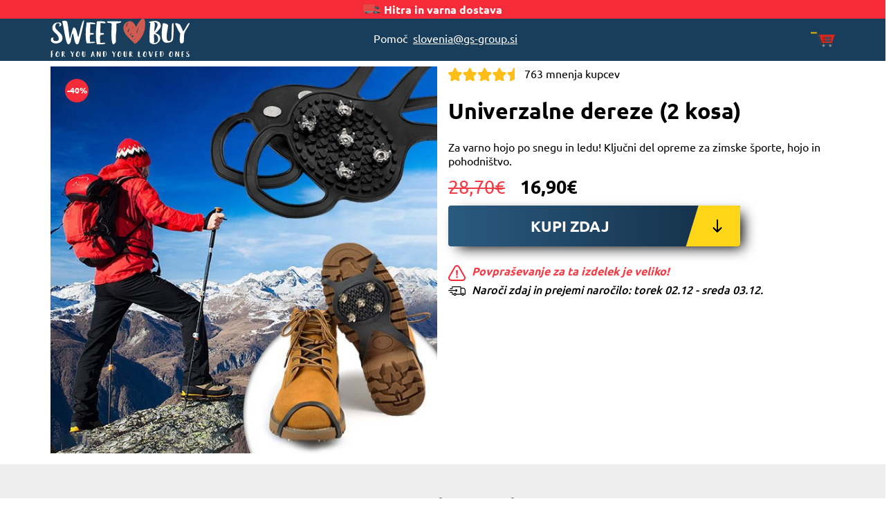

--- FILE ---
content_type: text/html; charset=UTF-8
request_url: https://top.sweetbuy.si/product/spikes/
body_size: 23277
content:

<!DOCTYPE html>
<!--[if lt IE 7]>  <html class="no-js lt-ie9 lt-ie8 lt-ie7" lang="sl-SI"> <![endif]-->
<!--[if IE 7]>     <html class="no-js lt-ie9 lt-ie8" lang="sl-SI"> <![endif]-->
<!--[if IE 8]>     <html class="no-js lt-ie9" lang="sl-SI"> <![endif]-->
<!--[if gt IE 8]><!--> <html class="no-js" lang="sl-SI"> <!--<![endif]-->
	<head><meta charset="UTF-8"><script>if(navigator.userAgent.match(/MSIE|Internet Explorer/i)||navigator.userAgent.match(/Trident\/7\..*?rv:11/i)){var href=document.location.href;if(!href.match(/[?&]nowprocket/)){if(href.indexOf("?")==-1){if(href.indexOf("#")==-1){document.location.href=href+"?nowprocket=1"}else{document.location.href=href.replace("#","?nowprocket=1#")}}else{if(href.indexOf("#")==-1){document.location.href=href+"&nowprocket=1"}else{document.location.href=href.replace("#","&nowprocket=1#")}}}}</script><script>class RocketLazyLoadScripts{constructor(e){this.triggerEvents=e,this.eventOptions={passive:!0},this.userEventListener=this.triggerListener.bind(this),this.delayedScripts={normal:[],async:[],defer:[]},this.allJQueries=[]}_addUserInteractionListener(e){this.triggerEvents.forEach((t=>window.addEventListener(t,e.userEventListener,e.eventOptions)))}_removeUserInteractionListener(e){this.triggerEvents.forEach((t=>window.removeEventListener(t,e.userEventListener,e.eventOptions)))}triggerListener(){this._removeUserInteractionListener(this),"loading"===document.readyState?document.addEventListener("DOMContentLoaded",this._loadEverythingNow.bind(this)):this._loadEverythingNow()}async _loadEverythingNow(){this._delayEventListeners(),this._delayJQueryReady(this),this._handleDocumentWrite(),this._registerAllDelayedScripts(),this._preloadAllScripts(),await this._loadScriptsFromList(this.delayedScripts.normal),await this._loadScriptsFromList(this.delayedScripts.defer),await this._loadScriptsFromList(this.delayedScripts.async),await this._triggerDOMContentLoaded(),await this._triggerWindowLoad(),window.dispatchEvent(new Event("rocket-allScriptsLoaded"))}_registerAllDelayedScripts(){document.querySelectorAll("script[type=rocketlazyloadscript]").forEach((e=>{e.hasAttribute("src")?e.hasAttribute("async")&&!1!==e.async?this.delayedScripts.async.push(e):e.hasAttribute("defer")&&!1!==e.defer||"module"===e.getAttribute("data-rocket-type")?this.delayedScripts.defer.push(e):this.delayedScripts.normal.push(e):this.delayedScripts.normal.push(e)}))}async _transformScript(e){return await this._requestAnimFrame(),new Promise((t=>{const n=document.createElement("script");let r;[...e.attributes].forEach((e=>{let t=e.nodeName;"type"!==t&&("data-rocket-type"===t&&(t="type",r=e.nodeValue),n.setAttribute(t,e.nodeValue))})),e.hasAttribute("src")?(n.addEventListener("load",t),n.addEventListener("error",t)):(n.text=e.text,t()),e.parentNode.replaceChild(n,e)}))}async _loadScriptsFromList(e){const t=e.shift();return t?(await this._transformScript(t),this._loadScriptsFromList(e)):Promise.resolve()}_preloadAllScripts(){var e=document.createDocumentFragment();[...this.delayedScripts.normal,...this.delayedScripts.defer,...this.delayedScripts.async].forEach((t=>{const n=t.getAttribute("src");if(n){const t=document.createElement("link");t.href=n,t.rel="preload",t.as="script",e.appendChild(t)}})),document.head.appendChild(e)}_delayEventListeners(){let e={};function t(t,n){!function(t){function n(n){return e[t].eventsToRewrite.indexOf(n)>=0?"rocket-"+n:n}e[t]||(e[t]={originalFunctions:{add:t.addEventListener,remove:t.removeEventListener},eventsToRewrite:[]},t.addEventListener=function(){arguments[0]=n(arguments[0]),e[t].originalFunctions.add.apply(t,arguments)},t.removeEventListener=function(){arguments[0]=n(arguments[0]),e[t].originalFunctions.remove.apply(t,arguments)})}(t),e[t].eventsToRewrite.push(n)}function n(e,t){let n=e[t];Object.defineProperty(e,t,{get:()=>n||function(){},set(r){e["rocket"+t]=n=r}})}t(document,"DOMContentLoaded"),t(window,"DOMContentLoaded"),t(window,"load"),t(window,"pageshow"),t(document,"readystatechange"),n(document,"onreadystatechange"),n(window,"onload"),n(window,"onpageshow")}_delayJQueryReady(e){let t=window.jQuery;Object.defineProperty(window,"jQuery",{get:()=>t,set(n){if(n&&n.fn&&!e.allJQueries.includes(n)){n.fn.ready=n.fn.init.prototype.ready=function(t){e.domReadyFired?t.bind(document)(n):document.addEventListener("rocket-DOMContentLoaded",(()=>t.bind(document)(n)))};const t=n.fn.on;n.fn.on=n.fn.init.prototype.on=function(){if(this[0]===window){function e(e){return e.split(" ").map((e=>"load"===e||0===e.indexOf("load.")?"rocket-jquery-load":e)).join(" ")}"string"==typeof arguments[0]||arguments[0]instanceof String?arguments[0]=e(arguments[0]):"object"==typeof arguments[0]&&Object.keys(arguments[0]).forEach((t=>{delete Object.assign(arguments[0],{[e(t)]:arguments[0][t]})[t]}))}return t.apply(this,arguments),this},e.allJQueries.push(n)}t=n}})}async _triggerDOMContentLoaded(){this.domReadyFired=!0,await this._requestAnimFrame(),document.dispatchEvent(new Event("rocket-DOMContentLoaded")),await this._requestAnimFrame(),window.dispatchEvent(new Event("rocket-DOMContentLoaded")),await this._requestAnimFrame(),document.dispatchEvent(new Event("rocket-readystatechange")),await this._requestAnimFrame(),document.rocketonreadystatechange&&document.rocketonreadystatechange()}async _triggerWindowLoad(){await this._requestAnimFrame(),window.dispatchEvent(new Event("rocket-load")),await this._requestAnimFrame(),window.rocketonload&&window.rocketonload(),await this._requestAnimFrame(),this.allJQueries.forEach((e=>e(window).trigger("rocket-jquery-load"))),window.dispatchEvent(new Event("rocket-pageshow")),await this._requestAnimFrame(),window.rocketonpageshow&&window.rocketonpageshow()}_handleDocumentWrite(){const e=new Map;document.write=document.writeln=function(t){const n=document.currentScript,r=document.createRange(),i=n.parentElement;let o=e.get(n);void 0===o&&(o=n.nextSibling,e.set(n,o));const a=document.createDocumentFragment();r.setStart(a,0),a.appendChild(r.createContextualFragment(t)),i.insertBefore(a,o)}}async _requestAnimFrame(){return new Promise((e=>requestAnimationFrame(e)))}static run(){const e=new RocketLazyLoadScripts(["keydown","mousemove","touchmove","touchstart","touchend","wheel"]);e._addUserInteractionListener(e)}}RocketLazyLoadScripts.run();</script>
		
		<meta http-equiv="X-UA-Compatible" content="IE=edge">
		<meta name="viewport" content="width=device-width, initial-scale=1.0, maximum-scale=5.0, minimum-scale=1.0, user-scalable=no" />

		<link rel="shortcut icon" href="/favicon.ico" type="image/x-icon">
		<link rel="icon" href="/favicon.ico" type="image/x-icon">		

		<link rel="profile" href="//gmpg.org/xfn/11">
		<link rel="pingback" href="//top.sweetbuy.si/xmlrpc.php">
		<meta name="google-site-verification" content="0BAL9mbJ4cynxTi6_yPsKrcJ3Lbde24_bCWoUCb2gX8" />		
		<!--wordpress head-->
		<meta name='robots' content='index, follow, max-image-preview:large, max-snippet:-1, max-video-preview:-1' />
	<style>img:is([sizes="auto" i], [sizes^="auto," i]) { contain-intrinsic-size: 3000px 1500px }</style>
	
<!-- Google Tag Manager by PYS -->
    <script type="rocketlazyloadscript" data-cfasync="false" data-pagespeed-no-defer>
	    window.dataLayerPYS = window.dataLayerPYS || [];
	</script>
<!-- End Google Tag Manager by PYS -->
<!-- Google Tag Manager for WordPress by gtm4wp.com -->
<script data-cfasync="false" data-pagespeed-no-defer>
	var gtm4wp_datalayer_name = "dataLayer";
	var dataLayer = dataLayer || [];
	const gtm4wp_use_sku_instead = false;
	const gtm4wp_currency = 'EUR';
	const gtm4wp_product_per_impression = 10;
	const gtm4wp_clear_ecommerce = false;
</script>
<!-- End Google Tag Manager for WordPress by gtm4wp.com -->
	<!-- This site is optimized with the Yoast SEO plugin v25.2 - https://yoast.com/wordpress/plugins/seo/ -->
	<title>Univerzalne dereze (2 kosa) - SweetBuy</title><link rel="stylesheet" href="//top.sweetbuy.si/wp-content/cache/min/12/1ce3e30b709366eaf160ddf7fc9cd647.css" media="all" data-minify="1" />
	<link rel="canonical" href="//top.sweetbuy.si/product/spikes/" />
	<meta property="og:locale" content="sl_SI" />
	<meta property="og:type" content="article" />
	<meta property="og:title" content="Univerzalne dereze (2 kosa) - SweetBuy" />
	<meta property="og:description" content="Za varno hojo po snegu in ledu!  Ključni del opreme za zimske športe, hojo in pohodništvo." />
	<meta property="og:url" content="https://top.sweetbuy.si/product/spikes/" />
	<meta property="og:site_name" content="SweetBuy" />
	<meta property="article:modified_time" content="2023-02-09T12:16:41+00:00" />
	<meta property="og:image" content="https://top.sweetbuy.si/wp-content/uploads/sites/12/2021/10/gripspike_landing1.jpg" />
	<meta property="og:image:width" content="600" />
	<meta property="og:image:height" content="600" />
	<meta property="og:image:type" content="image/jpeg" />
	<meta name="twitter:card" content="summary_large_image" />
	<script type="application/ld+json" class="yoast-schema-graph">{"@context":"https://schema.org","@graph":[{"@type":"WebPage","@id":"https://top.sweetbuy.si/product/spikes/","url":"https://top.sweetbuy.si/product/spikes/","name":"Univerzalne dereze (2 kosa) - SweetBuy","isPartOf":{"@id":"https://top.sweetbuy.si/#website"},"primaryImageOfPage":{"@id":"https://top.sweetbuy.si/product/spikes/#primaryimage"},"image":{"@id":"https://top.sweetbuy.si/product/spikes/#primaryimage"},"thumbnailUrl":"https://top.sweetbuy.si/wp-content/uploads/sites/12/2021/10/gripspike_landing1.jpg","datePublished":"2021-10-28T11:29:29+00:00","dateModified":"2023-02-09T12:16:41+00:00","breadcrumb":{"@id":"https://top.sweetbuy.si/product/spikes/#breadcrumb"},"inLanguage":"sl-SI","potentialAction":[{"@type":"ReadAction","target":["https://top.sweetbuy.si/product/spikes/"]}]},{"@type":"ImageObject","inLanguage":"sl-SI","@id":"https://top.sweetbuy.si/product/spikes/#primaryimage","url":"https://top.sweetbuy.si/wp-content/uploads/sites/12/2021/10/gripspike_landing1.jpg","contentUrl":"https://top.sweetbuy.si/wp-content/uploads/sites/12/2021/10/gripspike_landing1.jpg","width":600,"height":600},{"@type":"BreadcrumbList","@id":"https://top.sweetbuy.si/product/spikes/#breadcrumb","itemListElement":[{"@type":"ListItem","position":1,"name":"Home","item":"https://top.sweetbuy.si/"},{"@type":"ListItem","position":2,"name":"Shop","item":"https://top.sweetbuy.si/"},{"@type":"ListItem","position":3,"name":"Univerzalne dereze (2 kosa)"}]},{"@type":"WebSite","@id":"https://top.sweetbuy.si/#website","url":"https://top.sweetbuy.si/","name":"SweetBuy","description":"For You and Your Loved Ones.","potentialAction":[{"@type":"SearchAction","target":{"@type":"EntryPoint","urlTemplate":"https://top.sweetbuy.si/?s={search_term_string}"},"query-input":{"@type":"PropertyValueSpecification","valueRequired":true,"valueName":"search_term_string"}}],"inLanguage":"sl-SI"}]}</script>
	<!-- / Yoast SEO plugin. -->


<script type="rocketlazyloadscript" data-rocket-type='application/javascript'  id='pys-version-script'>console.log('PixelYourSite Free version 11.0.0.2');</script>
<link rel='dns-prefetch' href='//static.klaviyo.com' />
<link rel="alternate" type="application/rss+xml" title="SweetBuy &raquo; Vir" href="//top.sweetbuy.si/feed/" />
<link rel="alternate" type="application/rss+xml" title="SweetBuy &raquo; Vir komentarjev" href="//top.sweetbuy.si/comments/feed/" />
<link rel="alternate" type="application/rss+xml" title="SweetBuy &raquo; Univerzalne dereze (2 kosa) Vir komentarjev" href="//top.sweetbuy.si/product/spikes/feed/" />
<script type="rocketlazyloadscript" data-rocket-type="text/javascript">
/* <![CDATA[ */
window._wpemojiSettings = {"baseUrl":"https:\/\/s.w.org\/images\/core\/emoji\/16.0.1\/72x72\/","ext":".png","svgUrl":"https:\/\/s.w.org\/images\/core\/emoji\/16.0.1\/svg\/","svgExt":".svg","source":{"concatemoji":"https:\/\/top.sweetbuy.si\/wp-includes\/js\/wp-emoji-release.min.js?ver=6.8.3"}};
/*! This file is auto-generated */
!function(s,n){var o,i,e;function c(e){try{var t={supportTests:e,timestamp:(new Date).valueOf()};sessionStorage.setItem(o,JSON.stringify(t))}catch(e){}}function p(e,t,n){e.clearRect(0,0,e.canvas.width,e.canvas.height),e.fillText(t,0,0);var t=new Uint32Array(e.getImageData(0,0,e.canvas.width,e.canvas.height).data),a=(e.clearRect(0,0,e.canvas.width,e.canvas.height),e.fillText(n,0,0),new Uint32Array(e.getImageData(0,0,e.canvas.width,e.canvas.height).data));return t.every(function(e,t){return e===a[t]})}function u(e,t){e.clearRect(0,0,e.canvas.width,e.canvas.height),e.fillText(t,0,0);for(var n=e.getImageData(16,16,1,1),a=0;a<n.data.length;a++)if(0!==n.data[a])return!1;return!0}function f(e,t,n,a){switch(t){case"flag":return n(e,"\ud83c\udff3\ufe0f\u200d\u26a7\ufe0f","\ud83c\udff3\ufe0f\u200b\u26a7\ufe0f")?!1:!n(e,"\ud83c\udde8\ud83c\uddf6","\ud83c\udde8\u200b\ud83c\uddf6")&&!n(e,"\ud83c\udff4\udb40\udc67\udb40\udc62\udb40\udc65\udb40\udc6e\udb40\udc67\udb40\udc7f","\ud83c\udff4\u200b\udb40\udc67\u200b\udb40\udc62\u200b\udb40\udc65\u200b\udb40\udc6e\u200b\udb40\udc67\u200b\udb40\udc7f");case"emoji":return!a(e,"\ud83e\udedf")}return!1}function g(e,t,n,a){var r="undefined"!=typeof WorkerGlobalScope&&self instanceof WorkerGlobalScope?new OffscreenCanvas(300,150):s.createElement("canvas"),o=r.getContext("2d",{willReadFrequently:!0}),i=(o.textBaseline="top",o.font="600 32px Arial",{});return e.forEach(function(e){i[e]=t(o,e,n,a)}),i}function t(e){var t=s.createElement("script");t.src=e,t.defer=!0,s.head.appendChild(t)}"undefined"!=typeof Promise&&(o="wpEmojiSettingsSupports",i=["flag","emoji"],n.supports={everything:!0,everythingExceptFlag:!0},e=new Promise(function(e){s.addEventListener("DOMContentLoaded",e,{once:!0})}),new Promise(function(t){var n=function(){try{var e=JSON.parse(sessionStorage.getItem(o));if("object"==typeof e&&"number"==typeof e.timestamp&&(new Date).valueOf()<e.timestamp+604800&&"object"==typeof e.supportTests)return e.supportTests}catch(e){}return null}();if(!n){if("undefined"!=typeof Worker&&"undefined"!=typeof OffscreenCanvas&&"undefined"!=typeof URL&&URL.createObjectURL&&"undefined"!=typeof Blob)try{var e="postMessage("+g.toString()+"("+[JSON.stringify(i),f.toString(),p.toString(),u.toString()].join(",")+"));",a=new Blob([e],{type:"text/javascript"}),r=new Worker(URL.createObjectURL(a),{name:"wpTestEmojiSupports"});return void(r.onmessage=function(e){c(n=e.data),r.terminate(),t(n)})}catch(e){}c(n=g(i,f,p,u))}t(n)}).then(function(e){for(var t in e)n.supports[t]=e[t],n.supports.everything=n.supports.everything&&n.supports[t],"flag"!==t&&(n.supports.everythingExceptFlag=n.supports.everythingExceptFlag&&n.supports[t]);n.supports.everythingExceptFlag=n.supports.everythingExceptFlag&&!n.supports.flag,n.DOMReady=!1,n.readyCallback=function(){n.DOMReady=!0}}).then(function(){return e}).then(function(){var e;n.supports.everything||(n.readyCallback(),(e=n.source||{}).concatemoji?t(e.concatemoji):e.wpemoji&&e.twemoji&&(t(e.twemoji),t(e.wpemoji)))}))}((window,document),window._wpemojiSettings);
/* ]]> */
</script>

<style id='wp-emoji-styles-inline-css' type='text/css'>

	img.wp-smiley, img.emoji {
		display: inline !important;
		border: none !important;
		box-shadow: none !important;
		height: 1em !important;
		width: 1em !important;
		margin: 0 0.07em !important;
		vertical-align: -0.1em !important;
		background: none !important;
		padding: 0 !important;
	}
</style>
<style id='classic-theme-styles-inline-css' type='text/css'>
/*! This file is auto-generated */
.wp-block-button__link{color:#fff;background-color:#32373c;border-radius:9999px;box-shadow:none;text-decoration:none;padding:calc(.667em + 2px) calc(1.333em + 2px);font-size:1.125em}.wp-block-file__button{background:#32373c;color:#fff;text-decoration:none}
</style>
<style id='global-styles-inline-css' type='text/css'>
:root{--wp--preset--aspect-ratio--square: 1;--wp--preset--aspect-ratio--4-3: 4/3;--wp--preset--aspect-ratio--3-4: 3/4;--wp--preset--aspect-ratio--3-2: 3/2;--wp--preset--aspect-ratio--2-3: 2/3;--wp--preset--aspect-ratio--16-9: 16/9;--wp--preset--aspect-ratio--9-16: 9/16;--wp--preset--color--black: #000000;--wp--preset--color--cyan-bluish-gray: #abb8c3;--wp--preset--color--white: #ffffff;--wp--preset--color--pale-pink: #f78da7;--wp--preset--color--vivid-red: #cf2e2e;--wp--preset--color--luminous-vivid-orange: #ff6900;--wp--preset--color--luminous-vivid-amber: #fcb900;--wp--preset--color--light-green-cyan: #7bdcb5;--wp--preset--color--vivid-green-cyan: #00d084;--wp--preset--color--pale-cyan-blue: #8ed1fc;--wp--preset--color--vivid-cyan-blue: #0693e3;--wp--preset--color--vivid-purple: #9b51e0;--wp--preset--gradient--vivid-cyan-blue-to-vivid-purple: linear-gradient(135deg,rgba(6,147,227,1) 0%,rgb(155,81,224) 100%);--wp--preset--gradient--light-green-cyan-to-vivid-green-cyan: linear-gradient(135deg,rgb(122,220,180) 0%,rgb(0,208,130) 100%);--wp--preset--gradient--luminous-vivid-amber-to-luminous-vivid-orange: linear-gradient(135deg,rgba(252,185,0,1) 0%,rgba(255,105,0,1) 100%);--wp--preset--gradient--luminous-vivid-orange-to-vivid-red: linear-gradient(135deg,rgba(255,105,0,1) 0%,rgb(207,46,46) 100%);--wp--preset--gradient--very-light-gray-to-cyan-bluish-gray: linear-gradient(135deg,rgb(238,238,238) 0%,rgb(169,184,195) 100%);--wp--preset--gradient--cool-to-warm-spectrum: linear-gradient(135deg,rgb(74,234,220) 0%,rgb(151,120,209) 20%,rgb(207,42,186) 40%,rgb(238,44,130) 60%,rgb(251,105,98) 80%,rgb(254,248,76) 100%);--wp--preset--gradient--blush-light-purple: linear-gradient(135deg,rgb(255,206,236) 0%,rgb(152,150,240) 100%);--wp--preset--gradient--blush-bordeaux: linear-gradient(135deg,rgb(254,205,165) 0%,rgb(254,45,45) 50%,rgb(107,0,62) 100%);--wp--preset--gradient--luminous-dusk: linear-gradient(135deg,rgb(255,203,112) 0%,rgb(199,81,192) 50%,rgb(65,88,208) 100%);--wp--preset--gradient--pale-ocean: linear-gradient(135deg,rgb(255,245,203) 0%,rgb(182,227,212) 50%,rgb(51,167,181) 100%);--wp--preset--gradient--electric-grass: linear-gradient(135deg,rgb(202,248,128) 0%,rgb(113,206,126) 100%);--wp--preset--gradient--midnight: linear-gradient(135deg,rgb(2,3,129) 0%,rgb(40,116,252) 100%);--wp--preset--font-size--small: 13px;--wp--preset--font-size--medium: 20px;--wp--preset--font-size--large: 36px;--wp--preset--font-size--x-large: 42px;--wp--preset--spacing--20: 0.44rem;--wp--preset--spacing--30: 0.67rem;--wp--preset--spacing--40: 1rem;--wp--preset--spacing--50: 1.5rem;--wp--preset--spacing--60: 2.25rem;--wp--preset--spacing--70: 3.38rem;--wp--preset--spacing--80: 5.06rem;--wp--preset--shadow--natural: 6px 6px 9px rgba(0, 0, 0, 0.2);--wp--preset--shadow--deep: 12px 12px 50px rgba(0, 0, 0, 0.4);--wp--preset--shadow--sharp: 6px 6px 0px rgba(0, 0, 0, 0.2);--wp--preset--shadow--outlined: 6px 6px 0px -3px rgba(255, 255, 255, 1), 6px 6px rgba(0, 0, 0, 1);--wp--preset--shadow--crisp: 6px 6px 0px rgba(0, 0, 0, 1);}:where(.is-layout-flex){gap: 0.5em;}:where(.is-layout-grid){gap: 0.5em;}body .is-layout-flex{display: flex;}.is-layout-flex{flex-wrap: wrap;align-items: center;}.is-layout-flex > :is(*, div){margin: 0;}body .is-layout-grid{display: grid;}.is-layout-grid > :is(*, div){margin: 0;}:where(.wp-block-columns.is-layout-flex){gap: 2em;}:where(.wp-block-columns.is-layout-grid){gap: 2em;}:where(.wp-block-post-template.is-layout-flex){gap: 1.25em;}:where(.wp-block-post-template.is-layout-grid){gap: 1.25em;}.has-black-color{color: var(--wp--preset--color--black) !important;}.has-cyan-bluish-gray-color{color: var(--wp--preset--color--cyan-bluish-gray) !important;}.has-white-color{color: var(--wp--preset--color--white) !important;}.has-pale-pink-color{color: var(--wp--preset--color--pale-pink) !important;}.has-vivid-red-color{color: var(--wp--preset--color--vivid-red) !important;}.has-luminous-vivid-orange-color{color: var(--wp--preset--color--luminous-vivid-orange) !important;}.has-luminous-vivid-amber-color{color: var(--wp--preset--color--luminous-vivid-amber) !important;}.has-light-green-cyan-color{color: var(--wp--preset--color--light-green-cyan) !important;}.has-vivid-green-cyan-color{color: var(--wp--preset--color--vivid-green-cyan) !important;}.has-pale-cyan-blue-color{color: var(--wp--preset--color--pale-cyan-blue) !important;}.has-vivid-cyan-blue-color{color: var(--wp--preset--color--vivid-cyan-blue) !important;}.has-vivid-purple-color{color: var(--wp--preset--color--vivid-purple) !important;}.has-black-background-color{background-color: var(--wp--preset--color--black) !important;}.has-cyan-bluish-gray-background-color{background-color: var(--wp--preset--color--cyan-bluish-gray) !important;}.has-white-background-color{background-color: var(--wp--preset--color--white) !important;}.has-pale-pink-background-color{background-color: var(--wp--preset--color--pale-pink) !important;}.has-vivid-red-background-color{background-color: var(--wp--preset--color--vivid-red) !important;}.has-luminous-vivid-orange-background-color{background-color: var(--wp--preset--color--luminous-vivid-orange) !important;}.has-luminous-vivid-amber-background-color{background-color: var(--wp--preset--color--luminous-vivid-amber) !important;}.has-light-green-cyan-background-color{background-color: var(--wp--preset--color--light-green-cyan) !important;}.has-vivid-green-cyan-background-color{background-color: var(--wp--preset--color--vivid-green-cyan) !important;}.has-pale-cyan-blue-background-color{background-color: var(--wp--preset--color--pale-cyan-blue) !important;}.has-vivid-cyan-blue-background-color{background-color: var(--wp--preset--color--vivid-cyan-blue) !important;}.has-vivid-purple-background-color{background-color: var(--wp--preset--color--vivid-purple) !important;}.has-black-border-color{border-color: var(--wp--preset--color--black) !important;}.has-cyan-bluish-gray-border-color{border-color: var(--wp--preset--color--cyan-bluish-gray) !important;}.has-white-border-color{border-color: var(--wp--preset--color--white) !important;}.has-pale-pink-border-color{border-color: var(--wp--preset--color--pale-pink) !important;}.has-vivid-red-border-color{border-color: var(--wp--preset--color--vivid-red) !important;}.has-luminous-vivid-orange-border-color{border-color: var(--wp--preset--color--luminous-vivid-orange) !important;}.has-luminous-vivid-amber-border-color{border-color: var(--wp--preset--color--luminous-vivid-amber) !important;}.has-light-green-cyan-border-color{border-color: var(--wp--preset--color--light-green-cyan) !important;}.has-vivid-green-cyan-border-color{border-color: var(--wp--preset--color--vivid-green-cyan) !important;}.has-pale-cyan-blue-border-color{border-color: var(--wp--preset--color--pale-cyan-blue) !important;}.has-vivid-cyan-blue-border-color{border-color: var(--wp--preset--color--vivid-cyan-blue) !important;}.has-vivid-purple-border-color{border-color: var(--wp--preset--color--vivid-purple) !important;}.has-vivid-cyan-blue-to-vivid-purple-gradient-background{background: var(--wp--preset--gradient--vivid-cyan-blue-to-vivid-purple) !important;}.has-light-green-cyan-to-vivid-green-cyan-gradient-background{background: var(--wp--preset--gradient--light-green-cyan-to-vivid-green-cyan) !important;}.has-luminous-vivid-amber-to-luminous-vivid-orange-gradient-background{background: var(--wp--preset--gradient--luminous-vivid-amber-to-luminous-vivid-orange) !important;}.has-luminous-vivid-orange-to-vivid-red-gradient-background{background: var(--wp--preset--gradient--luminous-vivid-orange-to-vivid-red) !important;}.has-very-light-gray-to-cyan-bluish-gray-gradient-background{background: var(--wp--preset--gradient--very-light-gray-to-cyan-bluish-gray) !important;}.has-cool-to-warm-spectrum-gradient-background{background: var(--wp--preset--gradient--cool-to-warm-spectrum) !important;}.has-blush-light-purple-gradient-background{background: var(--wp--preset--gradient--blush-light-purple) !important;}.has-blush-bordeaux-gradient-background{background: var(--wp--preset--gradient--blush-bordeaux) !important;}.has-luminous-dusk-gradient-background{background: var(--wp--preset--gradient--luminous-dusk) !important;}.has-pale-ocean-gradient-background{background: var(--wp--preset--gradient--pale-ocean) !important;}.has-electric-grass-gradient-background{background: var(--wp--preset--gradient--electric-grass) !important;}.has-midnight-gradient-background{background: var(--wp--preset--gradient--midnight) !important;}.has-small-font-size{font-size: var(--wp--preset--font-size--small) !important;}.has-medium-font-size{font-size: var(--wp--preset--font-size--medium) !important;}.has-large-font-size{font-size: var(--wp--preset--font-size--large) !important;}.has-x-large-font-size{font-size: var(--wp--preset--font-size--x-large) !important;}
:where(.wp-block-post-template.is-layout-flex){gap: 1.25em;}:where(.wp-block-post-template.is-layout-grid){gap: 1.25em;}
:where(.wp-block-columns.is-layout-flex){gap: 2em;}:where(.wp-block-columns.is-layout-grid){gap: 2em;}
:root :where(.wp-block-pullquote){font-size: 1.5em;line-height: 1.6;}
</style>

<link rel='stylesheet' id='woocommerce-smallscreen-css' href='//top.sweetbuy.si/wp-content/plugins/woocommerce/assets/css/woocommerce-smallscreen.css?ver=9.8.5' type='text/css' media='only screen and (max-width: 768px)' />

<style id='woocommerce-inline-inline-css' type='text/css'>
.woocommerce form .form-row .required { visibility: visible; }
</style>



<style id='akismet-widget-style-inline-css' type='text/css'>

			.a-stats {
				--akismet-color-mid-green: #357b49;
				--akismet-color-white: #fff;
				--akismet-color-light-grey: #f6f7f7;

				max-width: 350px;
				width: auto;
			}

			.a-stats * {
				all: unset;
				box-sizing: border-box;
			}

			.a-stats strong {
				font-weight: 600;
			}

			.a-stats a.a-stats__link,
			.a-stats a.a-stats__link:visited,
			.a-stats a.a-stats__link:active {
				background: var(--akismet-color-mid-green);
				border: none;
				box-shadow: none;
				border-radius: 8px;
				color: var(--akismet-color-white);
				cursor: pointer;
				display: block;
				font-family: -apple-system, BlinkMacSystemFont, 'Segoe UI', 'Roboto', 'Oxygen-Sans', 'Ubuntu', 'Cantarell', 'Helvetica Neue', sans-serif;
				font-weight: 500;
				padding: 12px;
				text-align: center;
				text-decoration: none;
				transition: all 0.2s ease;
			}

			/* Extra specificity to deal with TwentyTwentyOne focus style */
			.widget .a-stats a.a-stats__link:focus {
				background: var(--akismet-color-mid-green);
				color: var(--akismet-color-white);
				text-decoration: none;
			}

			.a-stats a.a-stats__link:hover {
				filter: brightness(110%);
				box-shadow: 0 4px 12px rgba(0, 0, 0, 0.06), 0 0 2px rgba(0, 0, 0, 0.16);
			}

			.a-stats .count {
				color: var(--akismet-color-white);
				display: block;
				font-size: 1.5em;
				line-height: 1.4;
				padding: 0 13px;
				white-space: nowrap;
			}
		
</style>

<script type="text/javascript" src="//top.sweetbuy.si/wp-includes/js/jquery/jquery.min.js?ver=3.7.1" id="jquery-core-js" defer></script>
<script type="rocketlazyloadscript" data-rocket-type="text/javascript" src="//top.sweetbuy.si/wp-includes/js/jquery/jquery-migrate.min.js?ver=3.4.1" id="jquery-migrate-js" defer></script>
<!--[if lt IE 9]>
<script type="text/javascript" src="//top.sweetbuy.si/wp-content/themes/sweetbuy/js/vendor/respond.min.js?ver=1.4.2" id="respond-script-js"></script>
<![endif]-->
<!--[if lte IE 9]>
<script type="text/javascript" src="//top.sweetbuy.si/wp-content/themes/sweetbuy/js/vendor/html5shiv.min.js?ver=3.7.3" id="html5-shiv-script-js"></script>
<![endif]-->
<script type="rocketlazyloadscript" data-rocket-type="text/javascript" src="//top.sweetbuy.si/wp-content/plugins/pixelyoursite/dist/scripts/jquery.bind-first-0.2.3.min.js?ver=6.8.3" id="jquery-bind-first-js" defer></script>
<script type="rocketlazyloadscript" data-rocket-type="text/javascript" src="//top.sweetbuy.si/wp-content/plugins/pixelyoursite/dist/scripts/js.cookie-2.1.3.min.js?ver=2.1.3" id="js-cookie-pys-js" defer></script>
<script type="rocketlazyloadscript" data-rocket-type="text/javascript" src="//top.sweetbuy.si/wp-content/plugins/pixelyoursite/dist/scripts/tld.min.js?ver=2.3.1" id="js-tld-js" defer></script>
<script type="text/javascript" id="pys-js-extra">
/* <![CDATA[ */
var pysOptions = {"staticEvents":{"facebook":{"woo_view_content":[{"delay":0,"type":"static","name":"ViewContent","pixelIds":["2231807567053982"],"eventID":"1e84a7f2-a8dd-48b6-ab0f-b726beb400b7","params":{"content_ids":["1210"],"content_type":"product","content_name":"Univerzalne dereze (2 kosa)","category_name":"Uncategorized","value":41.9,"currency":"EUR","contents":[{"id":"1210","quantity":1}],"product_price":41.9,"page_title":"Univerzalne dereze (2 kosa)","post_type":"product","post_id":1210,"plugin":"PixelYourSite","user_role":"guest","event_url":"top.sweetbuy.si\/product\/spikes\/"},"e_id":"woo_view_content","ids":[],"hasTimeWindow":false,"timeWindow":0,"woo_order":"","edd_order":""}],"init_event":[{"delay":0,"type":"static","ajaxFire":false,"name":"PageView","pixelIds":["2231807567053982"],"eventID":"f3c53e78-e9e0-4c8b-9d8c-703b06f8e9da","params":{"page_title":"Univerzalne dereze (2 kosa)","post_type":"product","post_id":1210,"plugin":"PixelYourSite","user_role":"guest","event_url":"top.sweetbuy.si\/product\/spikes\/"},"e_id":"init_event","ids":[],"hasTimeWindow":false,"timeWindow":0,"woo_order":"","edd_order":""}]}},"dynamicEvents":{"automatic_event_form":{"facebook":{"delay":0,"type":"dyn","name":"Form","pixelIds":["2231807567053982"],"eventID":"5e9c158e-b573-4fc0-8634-525221090cff","params":{"page_title":"Univerzalne dereze (2 kosa)","post_type":"product","post_id":1210,"plugin":"PixelYourSite","user_role":"guest","event_url":"top.sweetbuy.si\/product\/spikes\/"},"e_id":"automatic_event_form","ids":[],"hasTimeWindow":false,"timeWindow":0,"woo_order":"","edd_order":""}},"automatic_event_download":{"facebook":{"delay":0,"type":"dyn","name":"Download","extensions":["","doc","exe","js","pdf","ppt","tgz","zip","xls"],"pixelIds":["2231807567053982"],"eventID":"b73dd200-d341-4dc9-ad8c-9c1a3016540c","params":{"page_title":"Univerzalne dereze (2 kosa)","post_type":"product","post_id":1210,"plugin":"PixelYourSite","user_role":"guest","event_url":"top.sweetbuy.si\/product\/spikes\/"},"e_id":"automatic_event_download","ids":[],"hasTimeWindow":false,"timeWindow":0,"woo_order":"","edd_order":""}},"automatic_event_comment":{"facebook":{"delay":0,"type":"dyn","name":"Comment","pixelIds":["2231807567053982"],"eventID":"876d2ca9-e8ae-4c6e-9bf5-4c32dc25f6ea","params":{"page_title":"Univerzalne dereze (2 kosa)","post_type":"product","post_id":1210,"plugin":"PixelYourSite","user_role":"guest","event_url":"top.sweetbuy.si\/product\/spikes\/"},"e_id":"automatic_event_comment","ids":[],"hasTimeWindow":false,"timeWindow":0,"woo_order":"","edd_order":""}},"woo_add_to_cart_on_button_click":{"facebook":{"delay":0,"type":"dyn","name":"AddToCart","pixelIds":["2231807567053982"],"eventID":"fcce0c4b-3bf3-4bb9-8fe9-9a52fdabadc8","params":{"page_title":"Univerzalne dereze (2 kosa)","post_type":"product","post_id":1210,"plugin":"PixelYourSite","user_role":"guest","event_url":"top.sweetbuy.si\/product\/spikes\/"},"e_id":"woo_add_to_cart_on_button_click","ids":[],"hasTimeWindow":false,"timeWindow":0,"woo_order":"","edd_order":""}}},"triggerEvents":[],"triggerEventTypes":[],"facebook":{"pixelIds":["2231807567053982"],"advancedMatching":[],"advancedMatchingEnabled":true,"removeMetadata":false,"contentParams":{"post_type":"product","post_id":1210,"content_name":"Univerzalne dereze (2 kosa)","categories":"Uncategorized","tags":""},"commentEventEnabled":true,"wooVariableAsSimple":true,"downloadEnabled":true,"formEventEnabled":true,"serverApiEnabled":true,"wooCRSendFromServer":false,"send_external_id":true,"enabled_medical":false,"do_not_track_medical_param":["event_url","post_title","page_title","landing_page","content_name","categories","category_name","tags"],"meta_ldu":false},"ga":{"trackingIds":["UA-128249951-14"],"commentEventEnabled":true,"downloadEnabled":true,"formEventEnabled":true,"crossDomainEnabled":false,"crossDomainAcceptIncoming":false,"crossDomainDomains":[],"isDebugEnabled":[],"serverContainerUrls":{"UA-128249951-14":{"enable_server_container":"","server_container_url":"","transport_url":""}},"additionalConfig":{"UA-128249951-14":{"first_party_collection":true}},"disableAdvertisingFeatures":false,"disableAdvertisingPersonalization":false,"wooVariableAsSimple":true,"custom_page_view_event":false},"debug":"","siteUrl":"https:\/\/top.sweetbuy.si","ajaxUrl":"https:\/\/top.sweetbuy.si\/wp-admin\/admin-ajax.php","ajax_event":"5d08cf5e1e","enable_remove_download_url_param":"1","cookie_duration":"7","last_visit_duration":"60","enable_success_send_form":"","ajaxForServerEvent":"1","ajaxForServerStaticEvent":"1","send_external_id":"1","external_id_expire":"180","track_cookie_for_subdomains":"1","google_consent_mode":"1","gdpr":{"ajax_enabled":false,"all_disabled_by_api":false,"facebook_disabled_by_api":false,"analytics_disabled_by_api":false,"google_ads_disabled_by_api":false,"pinterest_disabled_by_api":false,"bing_disabled_by_api":false,"externalID_disabled_by_api":false,"facebook_prior_consent_enabled":true,"analytics_prior_consent_enabled":true,"google_ads_prior_consent_enabled":null,"pinterest_prior_consent_enabled":true,"bing_prior_consent_enabled":true,"cookiebot_integration_enabled":false,"cookiebot_facebook_consent_category":"marketing","cookiebot_analytics_consent_category":"statistics","cookiebot_tiktok_consent_category":"marketing","cookiebot_google_ads_consent_category":"marketing","cookiebot_pinterest_consent_category":"marketing","cookiebot_bing_consent_category":"marketing","consent_magic_integration_enabled":false,"real_cookie_banner_integration_enabled":false,"cookie_notice_integration_enabled":false,"cookie_law_info_integration_enabled":false,"analytics_storage":{"enabled":true,"value":"granted","filter":false},"ad_storage":{"enabled":true,"value":"granted","filter":false},"ad_user_data":{"enabled":true,"value":"granted","filter":false},"ad_personalization":{"enabled":true,"value":"granted","filter":false}},"cookie":{"disabled_all_cookie":false,"disabled_start_session_cookie":false,"disabled_advanced_form_data_cookie":false,"disabled_landing_page_cookie":false,"disabled_first_visit_cookie":false,"disabled_trafficsource_cookie":false,"disabled_utmTerms_cookie":false,"disabled_utmId_cookie":false},"tracking_analytics":{"TrafficSource":"www.google.com","TrafficLanding":"undefined","TrafficUtms":[],"TrafficUtmsId":[]},"GATags":{"ga_datalayer_type":"default","ga_datalayer_name":"dataLayerPYS"},"woo":{"enabled":true,"enabled_save_data_to_orders":true,"addToCartOnButtonEnabled":true,"addToCartOnButtonValueEnabled":true,"addToCartOnButtonValueOption":"price","singleProductId":1210,"removeFromCartSelector":"form.woocommerce-cart-form .remove","addToCartCatchMethod":"add_cart_js","is_order_received_page":false,"containOrderId":false},"edd":{"enabled":false},"cache_bypass":"1764545636"};
/* ]]> */
</script>
<script type="rocketlazyloadscript" data-minify="1" data-rocket-type="text/javascript" src="//top.sweetbuy.si/wp-content/cache/min/12/wp-content/plugins/pixelyoursite/dist/scripts/public.js?ver=1757480551" id="pys-js" defer></script>
<script type="rocketlazyloadscript" data-rocket-type="text/javascript" id="wc-settings-dep-in-header-js-after">
/* <![CDATA[ */
console.warn( "Scripts that have a dependency on [wc-settings, wc-blocks-checkout] must be loaded in the footer, klaviyo-klaviyo-checkout-block-editor-script was registered to load in the header, but has been switched to load in the footer instead. See https://github.com/woocommerce/woocommerce-gutenberg-products-block/pull/5059" );
console.warn( "Scripts that have a dependency on [wc-settings, wc-blocks-checkout] must be loaded in the footer, klaviyo-klaviyo-checkout-block-view-script was registered to load in the header, but has been switched to load in the footer instead. See https://github.com/woocommerce/woocommerce-gutenberg-products-block/pull/5059" );
/* ]]> */
</script>
<link rel="https://api.w.org/" href="//top.sweetbuy.si/wp-json/" /><link rel="alternate" title="JSON" type="application/json" href="//top.sweetbuy.si/wp-json/wp/v2/product/1210" /><link rel="EditURI" type="application/rsd+xml" title="RSD" href="//top.sweetbuy.si/xmlrpc.php?rsd" />
<meta name="generator" content="WordPress 6.8.3" />
<meta name="generator" content="WooCommerce 9.8.5" />
<link rel='shortlink' href='//top.sweetbuy.si/?p=1210' />
<link rel="alternate" title="oEmbed (JSON)" type="application/json+oembed" href="//top.sweetbuy.si/wp-json/oembed/1.0/embed?url=https%3A%2F%2Ftop.sweetbuy.si%2Fproduct%2Fspikes%2F" />
<link rel="alternate" title="oEmbed (XML)" type="text/xml+oembed" href="//top.sweetbuy.si/wp-json/oembed/1.0/embed?url=https%3A%2F%2Ftop.sweetbuy.si%2Fproduct%2Fspikes%2F&#038;format=xml" />
<style></style><style>
                .lmp_load_more_button.br_lmp_button_settings .lmp_button:hover {
                    background-color: #9999ff!important;
                    color: #111111!important;
                }
                .lmp_load_more_button.br_lmp_prev_settings .lmp_button:hover {
                    background-color: #9999ff!important;
                    color: #111111!important;
                }li.product.lazy, .berocket_lgv_additional_data.lazy{opacity:0;}</style><meta name="pinterest-rich-pin" content="false" />
<!-- Google Tag Manager for WordPress by gtm4wp.com -->
<!-- GTM Container placement set to automatic -->
<script data-cfasync="false" data-pagespeed-no-defer>
	var dataLayer_content = {"pagePostType":"product","pagePostType2":"single-product","customerTotalOrders":0,"customerTotalOrderValue":0,"customerFirstName":"","customerLastName":"","customerBillingFirstName":"","customerBillingLastName":"","customerBillingCompany":"","customerBillingAddress1":"","customerBillingAddress2":"","customerBillingCity":"","customerBillingState":"","customerBillingPostcode":"","customerBillingCountry":"","customerBillingEmail":"","customerBillingEmailHash":"","customerBillingPhone":"","customerShippingFirstName":"","customerShippingLastName":"","customerShippingCompany":"","customerShippingAddress1":"","customerShippingAddress2":"","customerShippingCity":"","customerShippingState":"","customerShippingPostcode":"","customerShippingCountry":"","cartContent":{"totals":{"applied_coupons":[],"discount_total":0,"subtotal":0,"total":0},"items":[]},"productRatingCounts":[],"productAverageRating":0,"productReviewCount":0,"productType":"simple","productIsVariable":0};
	dataLayer.push( dataLayer_content );
</script>
<script type="rocketlazyloadscript" data-cfasync="false" data-pagespeed-no-defer>
(function(w,d,s,l,i){w[l]=w[l]||[];w[l].push({'gtm.start':
new Date().getTime(),event:'gtm.js'});var f=d.getElementsByTagName(s)[0],
j=d.createElement(s),dl=l!='dataLayer'?'&l='+l:'';j.async=true;j.src=
'//www.googletagmanager.com/gtm.js?id='+i+dl;f.parentNode.insertBefore(j,f);
})(window,document,'script','dataLayer','GTM-MM64V98F');
</script>
<!-- End Google Tag Manager for WordPress by gtm4wp.com -->	<noscript><style>.woocommerce-product-gallery{ opacity: 1 !important; }</style></noscript>
	<link rel="icon" href="//top.sweetbuy.si/wp-content/uploads/sites/12/2021/07/cropped-sweetIcon-32x32.png" sizes="32x32" />
<link rel="icon" href="//top.sweetbuy.si/wp-content/uploads/sites/12/2021/07/cropped-sweetIcon-192x192.png" sizes="192x192" />
<link rel="apple-touch-icon" href="//top.sweetbuy.si/wp-content/uploads/sites/12/2021/07/cropped-sweetIcon-180x180.png" />
<meta name="msapplication-TileImage" content="https://top.sweetbuy.si/wp-content/uploads/sites/12/2021/07/cropped-sweetIcon-270x270.png" />
		<style type="text/css" id="wp-custom-css">
			.cky-consent-bar{
	display: none !important;
}



.home #moove_gdpr_cookie_info_bar{
	display: block !important;
}


#moove_gdpr_cookie_info_bar{
	display:none !important;
}
		</style>
		<noscript><style id="rocket-lazyload-nojs-css">.rll-youtube-player, [data-lazy-src]{display:none !important;}</style></noscript>		<style id="aoatfcss" media="all">header.topBar{background-color:var(--color-topbg)}header.topBar p{color:var(--color-toptxt);text-align:center;margin:0.2rem 0;font-weight:bold}header.topBar p:before{content:"";display:inline-block;position:absolute;width:22px;height:22px;background-image:url(/wp-content/themes/sweetbuy/img/delivery-1-bel.svg);-webkit-background-size:contain;-moz-background-size:contain;-o-background-size:contain;background-size:contain;background-position:center center;background-repeat:no-repeat;margin-left:-30px;margin-top:-2px}.pixieshop header.topBar p:before{content:"";display:inline-block;position:absolute;width:24px;height:24px;background-image:url(/wp-content/themes/sweetbuy/img/truckIco.svg)}@media (max-width: 576px){header.topBar p{font-size:14px;font-size:.875rem;text-indent:29px}}header.main-header{background-color:var(--color-headbg);position:relative;padding-bottom:0.4vw;z-index:100}@media (max-width: 992px){header.main-header>div.container{max-width:100%;width:100%}}header.main-header p{margin-bottom:0;color:var(--color-headtxt)}header.main-header p a{color:var(--color-headtxt);text-decoration:underline}header.main-header .info p{text-align:center}@media (max-width: 576px){header.main-header .info p a.mail{display:none}}header.main-header .info p span{padding:0 0.5rem}header.main-header .info p>span{white-space:nowrap}header.main-header div.logoHolder{position:relative}header.main-header div.logoHolder .site-title-heading{position:relative;width:100%;height:100%;z-index:1;margin-top:0;margin-bottom:0;padding-top:0.5rem;padding-bottom:0.5rem}header.main-header div.logoHolder .site-title-heading a{display:inline-block;color:transparent;position:relative;width:100%;height:40px;-webkit-background-size:contain;-moz-background-size:contain;-o-background-size:contain;background-size:contain;background-position:center center;background-repeat:no-repeat;text-indent:-5000px;left:50%;-moz-transform:translateX(-50%);-ms-transform:translateX(-50%);-webkit-transform:translateX(-50%);transform:translateX(-50%);background-position:left}.pixieshop header.main-header div.logoHolder .site-title-heading a{height:56px}@media (max-width: 767px){header.main-header div.logoHolder .site-title-heading{display:block}}.pixieshop header.main-header div.logoHolder .site-title-heading{padding-top:0rem;padding-bottom:0rem}header.main-header div.cartHolder div.custom-cart{text-align:right}header.main-header div.cartHolder div.custom-cart a{display:inline-block;color:white;position:relative;top:3px}header.main-header div.cartHolder div.custom-cart a span{position:absolute;width:1rem;height:1rem;background-color:#d33;-moz-border-radius:50%;-webkit-border-radius:50%;border-radius:50%;display:-webkit-box;display:-ms-flexbox;display:-webkit-flex;display:flex;-webkit-box-pack:center;-ms-flex-pack:center;-webkit-justify-content:center;justify-content:center;-webkit-box-align:center;-ms-flex-align:center;-webkit-align-items:center;align-items:center;top:-4px;right:-8px;font-size:10px;font-size:.625rem;font-weight:bold}header.main-header div.cartHolder div.custom-cart a:before{content:"";display:inline-block;position:absolute;width:24px;height:24px;background-image:url(/wp-content/themes/sweetbuy/img/shopping-cart-bel.svg);position:relative}.pixieshop header.main-header div.cartHolder div.custom-cart a:before{content:"";display:inline-block;position:absolute;width:35px;height:22px;background-image:url(/wp-content/themes/sweetbuy/img/cartIco.svg);position:relative;-webkit-background-size:contain;-moz-background-size:contain;-o-background-size:contain;background-size:contain;background-position:center center;background-repeat:no-repeat}header.main-header div.cartHolder div.custom-cart a:hover{text-decoration:none}@media (max-width: 767px){header.main-header div.cartHolder div.custom-cart a{right:1rem}}header.lead{padding-top:0.5rem}header.lead div.container div.mimg{text-align:center;position:relative}header.lead div.container div.mimg div.GratisBadge{position:absolute;top:26px;right:39px;width:100px;height:100px;background-color:#e50000;color:white;font-weight:bold;-moz-border-radius:500px;-webkit-border-radius:500px;border-radius:500px;-moz-box-shadow:3px 7px 6px 0px rgba(0,0,0,0.5);-webkit-box-shadow:3px 7px 6px 0px rgba(0,0,0,0.5);box-shadow:3px 7px 6px 0px rgba(0,0,0,0.5);animation:pulse-big-red 1.5s infinite}header.lead div.container div.mimg div.GratisBadge span{display:inline-block;margin-top:50%;line-height:1.2rem;font-size:20px;font-size:1.25rem;text-transform:uppercase;-moz-transform:translateY(-50%);-ms-transform:translateY(-50%);-webkit-transform:translateY(-50%);transform:translateY(-50%)}header.lead div.container div.mimg img{display:inline-block}header.lead div.container div.pinf div.rate span.stars{display:inline-block;width:100%;max-width:110px;position:relative}header.lead div.container div.pinf div.rate span.stars img{position:relative;top:-2px}header.lead div.container div.pinf div.rate span.stars span.mask{background-color:white;display:block;position:absolute;height:100%;top:-2px;right:0}@media (max-width: 767px){header.lead div.container div.pinf{text-align:center}header.lead div.container div.pinf div.inner{display:inline-block;max-width:600px}}span.badge{display:inline-block;font-weight:normal;width:fit-content;padding:2px 11px 3px;color:white;font-size:13px;font-size:.8125rem;-moz-border-radius:5px;-webkit-border-radius:5px;border-radius:5px;position:relative;left:15px;background-color:#e50000;color:white;-moz-border-radius:100px;-webkit-border-radius:100px;border-radius:100px;order:3}span.disc{position:absolute;display:inline-block;height:34px;width:34px;margin-left:9px;margin-top:-17px;line-height:32px;text-align:center;background-color:#f52b39;color:white;font-size:12px;font-size:.75rem;font-weight:700;-moz-border-radius:30px;-webkit-border-radius:30px;border-radius:30px;animation:pulse-red 1.5s infinite}.discountBadge span.disc{top:35px;left:20px}</style>
		<link rel="preconnect" href="//fonts.googleapis.com">
		<link rel="preconnect" href="//fonts.gstatic.com" crossorigin>
		<style type="text/css">@font-face {font-family:Ubuntu;font-style:normal;font-weight:300;src:url(/cf-fonts/s/ubuntu/5.0.11/greek-ext/300/normal.woff2);unicode-range:U+1F00-1FFF;font-display:swap;}@font-face {font-family:Ubuntu;font-style:normal;font-weight:300;src:url(/cf-fonts/s/ubuntu/5.0.11/latin-ext/300/normal.woff2);unicode-range:U+0100-02AF,U+0304,U+0308,U+0329,U+1E00-1E9F,U+1EF2-1EFF,U+2020,U+20A0-20AB,U+20AD-20CF,U+2113,U+2C60-2C7F,U+A720-A7FF;font-display:swap;}@font-face {font-family:Ubuntu;font-style:normal;font-weight:300;src:url(/cf-fonts/s/ubuntu/5.0.11/latin/300/normal.woff2);unicode-range:U+0000-00FF,U+0131,U+0152-0153,U+02BB-02BC,U+02C6,U+02DA,U+02DC,U+0304,U+0308,U+0329,U+2000-206F,U+2074,U+20AC,U+2122,U+2191,U+2193,U+2212,U+2215,U+FEFF,U+FFFD;font-display:swap;}@font-face {font-family:Ubuntu;font-style:normal;font-weight:300;src:url(/cf-fonts/s/ubuntu/5.0.11/cyrillic/300/normal.woff2);unicode-range:U+0301,U+0400-045F,U+0490-0491,U+04B0-04B1,U+2116;font-display:swap;}@font-face {font-family:Ubuntu;font-style:normal;font-weight:300;src:url(/cf-fonts/s/ubuntu/5.0.11/greek/300/normal.woff2);unicode-range:U+0370-03FF;font-display:swap;}@font-face {font-family:Ubuntu;font-style:normal;font-weight:300;src:url(/cf-fonts/s/ubuntu/5.0.11/cyrillic-ext/300/normal.woff2);unicode-range:U+0460-052F,U+1C80-1C88,U+20B4,U+2DE0-2DFF,U+A640-A69F,U+FE2E-FE2F;font-display:swap;}@font-face {font-family:Ubuntu;font-style:normal;font-weight:400;src:url(/cf-fonts/s/ubuntu/5.0.11/greek/400/normal.woff2);unicode-range:U+0370-03FF;font-display:swap;}@font-face {font-family:Ubuntu;font-style:normal;font-weight:400;src:url(/cf-fonts/s/ubuntu/5.0.11/latin-ext/400/normal.woff2);unicode-range:U+0100-02AF,U+0304,U+0308,U+0329,U+1E00-1E9F,U+1EF2-1EFF,U+2020,U+20A0-20AB,U+20AD-20CF,U+2113,U+2C60-2C7F,U+A720-A7FF;font-display:swap;}@font-face {font-family:Ubuntu;font-style:normal;font-weight:400;src:url(/cf-fonts/s/ubuntu/5.0.11/greek-ext/400/normal.woff2);unicode-range:U+1F00-1FFF;font-display:swap;}@font-face {font-family:Ubuntu;font-style:normal;font-weight:400;src:url(/cf-fonts/s/ubuntu/5.0.11/cyrillic/400/normal.woff2);unicode-range:U+0301,U+0400-045F,U+0490-0491,U+04B0-04B1,U+2116;font-display:swap;}@font-face {font-family:Ubuntu;font-style:normal;font-weight:400;src:url(/cf-fonts/s/ubuntu/5.0.11/cyrillic-ext/400/normal.woff2);unicode-range:U+0460-052F,U+1C80-1C88,U+20B4,U+2DE0-2DFF,U+A640-A69F,U+FE2E-FE2F;font-display:swap;}@font-face {font-family:Ubuntu;font-style:normal;font-weight:400;src:url(/cf-fonts/s/ubuntu/5.0.11/latin/400/normal.woff2);unicode-range:U+0000-00FF,U+0131,U+0152-0153,U+02BB-02BC,U+02C6,U+02DA,U+02DC,U+0304,U+0308,U+0329,U+2000-206F,U+2074,U+20AC,U+2122,U+2191,U+2193,U+2212,U+2215,U+FEFF,U+FFFD;font-display:swap;}@font-face {font-family:Ubuntu;font-style:normal;font-weight:500;src:url(/cf-fonts/s/ubuntu/5.0.11/latin/500/normal.woff2);unicode-range:U+0000-00FF,U+0131,U+0152-0153,U+02BB-02BC,U+02C6,U+02DA,U+02DC,U+0304,U+0308,U+0329,U+2000-206F,U+2074,U+20AC,U+2122,U+2191,U+2193,U+2212,U+2215,U+FEFF,U+FFFD;font-display:swap;}@font-face {font-family:Ubuntu;font-style:normal;font-weight:500;src:url(/cf-fonts/s/ubuntu/5.0.11/cyrillic/500/normal.woff2);unicode-range:U+0301,U+0400-045F,U+0490-0491,U+04B0-04B1,U+2116;font-display:swap;}@font-face {font-family:Ubuntu;font-style:normal;font-weight:500;src:url(/cf-fonts/s/ubuntu/5.0.11/greek-ext/500/normal.woff2);unicode-range:U+1F00-1FFF;font-display:swap;}@font-face {font-family:Ubuntu;font-style:normal;font-weight:500;src:url(/cf-fonts/s/ubuntu/5.0.11/cyrillic-ext/500/normal.woff2);unicode-range:U+0460-052F,U+1C80-1C88,U+20B4,U+2DE0-2DFF,U+A640-A69F,U+FE2E-FE2F;font-display:swap;}@font-face {font-family:Ubuntu;font-style:normal;font-weight:500;src:url(/cf-fonts/s/ubuntu/5.0.11/latin-ext/500/normal.woff2);unicode-range:U+0100-02AF,U+0304,U+0308,U+0329,U+1E00-1E9F,U+1EF2-1EFF,U+2020,U+20A0-20AB,U+20AD-20CF,U+2113,U+2C60-2C7F,U+A720-A7FF;font-display:swap;}@font-face {font-family:Ubuntu;font-style:normal;font-weight:500;src:url(/cf-fonts/s/ubuntu/5.0.11/greek/500/normal.woff2);unicode-range:U+0370-03FF;font-display:swap;}@font-face {font-family:Ubuntu;font-style:normal;font-weight:700;src:url(/cf-fonts/s/ubuntu/5.0.11/cyrillic/700/normal.woff2);unicode-range:U+0301,U+0400-045F,U+0490-0491,U+04B0-04B1,U+2116;font-display:swap;}@font-face {font-family:Ubuntu;font-style:normal;font-weight:700;src:url(/cf-fonts/s/ubuntu/5.0.11/greek/700/normal.woff2);unicode-range:U+0370-03FF;font-display:swap;}@font-face {font-family:Ubuntu;font-style:normal;font-weight:700;src:url(/cf-fonts/s/ubuntu/5.0.11/greek-ext/700/normal.woff2);unicode-range:U+1F00-1FFF;font-display:swap;}@font-face {font-family:Ubuntu;font-style:normal;font-weight:700;src:url(/cf-fonts/s/ubuntu/5.0.11/cyrillic-ext/700/normal.woff2);unicode-range:U+0460-052F,U+1C80-1C88,U+20B4,U+2DE0-2DFF,U+A640-A69F,U+FE2E-FE2F;font-display:swap;}@font-face {font-family:Ubuntu;font-style:normal;font-weight:700;src:url(/cf-fonts/s/ubuntu/5.0.11/latin/700/normal.woff2);unicode-range:U+0000-00FF,U+0131,U+0152-0153,U+02BB-02BC,U+02C6,U+02DA,U+02DC,U+0304,U+0308,U+0329,U+2000-206F,U+2074,U+20AC,U+2122,U+2191,U+2193,U+2212,U+2215,U+FEFF,U+FFFD;font-display:swap;}@font-face {font-family:Ubuntu;font-style:normal;font-weight:700;src:url(/cf-fonts/s/ubuntu/5.0.11/latin-ext/700/normal.woff2);unicode-range:U+0100-02AF,U+0304,U+0308,U+0329,U+1E00-1E9F,U+1EF2-1EFF,U+2020,U+20A0-20AB,U+20AD-20CF,U+2113,U+2C60-2C7F,U+A720-A7FF;font-display:swap;}</style>	</head>
	<body data-rsssl=1 class="wp-singular product-template-default single single-product postid-1210 wp-theme-sweetbuy theme-sweetbuy woocommerce woocommerce-page woocommerce-no-js mobile Slovenija sl-SI xmass pixieshop vqty">
		<!--[if lt IE 8]>
			<p class="ancient-browser-alert">You are using an <strong>outdated</strong> browser. Please <a href="http://browsehappy.com/" target="_blank">upgrade your browser</a>.</p>
		<![endif]-->
<script type="rocketlazyloadscript">window.decimal_separator = ",";window.thousand_separator = ".";window.decimals = 2;</script>	

<style>
	:root {
		--color-topbg: #f52b39;--color-toptxt: #FFFFFF;--color-headbg: #193e5b;--color-headtxt: #FFFFFF;--color-btnlight: #2a5a80;--color-btndark: #122c43;--color-btnprimtxt: #FFFFFF;--color-btnsecbg: #ffd517;--color-btnsectxt: #293d55;--color-quantitybg: ;--color-quantitytxt: ;--color-topchoicebg: ;--color-topchoicetxt: ;--color-newbuttonbg: ;--color-newbuttontxt: ;	}
	.actionBtn,.regularActionBtn,
	.woocommerce-checkout form.checkout.woocommerce-checkout #order_review div#payment-place-order button#place_order {
		background-image: -webkit-linear-gradient(0deg, var(--color-btnlight)0%, var(--color-btndark) 100%);
    	background-image: linear-gradient(90deg, var(--color-btnlight) 0%, var(--color-btndark) 100%);		
	}
	.actionBtn:hover:before,
	.woocommerce-checkout form.checkout.woocommerce-checkout #order_review div#payment-place-order button#place_order:hover:before {
		background-image: -webkit-linear-gradient(0deg, var(--color-btnlight)0%, var(--color-btndark) 100%);
    	background-image: linear-gradient(90deg, var(--color-btnlight) 0%, var(--color-btndark) 100%);		
	}
</style>

		
				<div class="page-container">
												<!-- <div style="text-align:center;" class="xmassBanner"><img width="750" height="161" style="display:inline-block;max-height:161px;max-width: 100%;" class="img-responsive promoBanner" src="data:image/svg+xml,%3Csvg%20xmlns='http://www.w3.org/2000/svg'%20viewBox='0%200%20750%20161'%3E%3C/svg%3E" alt="" data-lazy-src="//top.sweetbuy.si/wp-content/themes/sweetbuy/img/bf2-100.webp" /><noscript><img width="750" height="161" style="display:inline-block;max-height:161px;max-width: 100%;" class="img-responsive promoBanner" src="//top.sweetbuy.si/wp-content/themes/sweetbuy/img/bf2-100.webp" alt="" /></noscript></div>	-->
									<header class="topBar" style="background-color:var(--color-topbg);">
				<div class="container">
										<p style="color:var(--color-toptxt);text-align:center;margin:.2rem 0;">Hitra in varna dostava</p>
				</div>
			</header>
			 
						<header role="banner" class="main-header">
				<div class="container">
					<div class="grid-middle-noGutter">
						<div class="col-3_xs-4 logoHolder">
							<div class="site-title-heading"><a data-bg="https://top.sweetbuy.si/wp-content/uploads/sites/12/2021/07/sweetBuyHeadLogo.svg" href="/" class="mobileHome rocket-lazyload" style="">SweetBuy</a></div>	
						</div>
						<div class="col-6_xs-5 info">
							<p><span><span class="hidden-sm hidden-xs">Pomoč</span><a class="mail" href="/cdn-cgi/l/email-protection#deadb2b1a8bbb0b7bf9eb9adf3b9acb1abaef0adb7"><span class="__cf_email__" data-cfemail="7506191a03101b1c143512065812071a00055b061c">[email&#160;protected]</span></a></span></p>						</div>
						<div class="col-3 cartHolder">
							        <div class="custom-cart"><a class="menu-item cart-contents" href="https://top.sweetbuy.si/cart/" title="' . __('My Cart', 'sweetbuy') . '">
	            </a></div>
        						</div>
					</div>			
				</div>				
			</header>
			 
			
			<div id="content" class="site-content clearfix">
 
	<div class="woocommerce-notices-wrapper"></div><div id="product-1210" class="product type-product post-1210 status-publish first instock product_cat-uncategorized has-post-thumbnail shipping-taxable purchasable product-type-simple">

	<header class="lead"><div class="container"><div class="grid-2_sm-1"><div class="col mimg"><img alt="Univerzalne dereze (2 kosa)" width="600" height="600" src="data:image/svg+xml,%3Csvg%20xmlns='http://www.w3.org/2000/svg'%20viewBox='0%200%20600%20600'%3E%3C/svg%3E" class="img-responsive leadImg" data-lazy-src="//top.sweetbuy.si/wp-content/uploads/sites/12/2021/10/gripspike_landing1.jpg"><noscript><img alt="Univerzalne dereze (2 kosa)" width="600" height="600" src="//top.sweetbuy.si/wp-content/uploads/sites/12/2021/10/gripspike_landing1.jpg" class="img-responsive leadImg"></noscript><div class="discountBadge"><span class="disc">-40%</span></div></div><div class="col pinf"><div class="inner"><div class="rate"><script data-cfasync="false" src="/cdn-cgi/scripts/5c5dd728/cloudflare-static/email-decode.min.js"></script><script type="application/ld+json">{"@context":"https:\/\/schema.org\/","@type":"Product","aggregateRating":{"@type":"AggregateRating","ratingValue":4.87,"reviewCount":763,"bestRating":"5"}}</script><p id="gotoRates" class="rate"><span class="stars"><img alt="starscover" width="300" height="53" src="data:image/svg+xml,%3Csvg%20xmlns='http://www.w3.org/2000/svg'%20viewBox='0%200%20300%2053'%3E%3C/svg%3E" class="img-responsive" data-lazy-src="//top.sweetbuy.si/wp-content/themes/sweetbuy/img/stars.svg" /><noscript><img alt="starscover" width="300" height="53" src="//top.sweetbuy.si/wp-content/themes/sweetbuy/img/stars.svg" class="img-responsive" /></noscript><span class="mask" style="width:13%"></span></span>763 mnenja kupcev</p></div><h1>Univerzalne dereze (2 kosa)</h1><p class="excerpt">Za varno hojo po snegu in ledu!

Ključni del opreme za zimske športe, hojo in pohodništvo.</p><div id="pricetoclone" class="price"><span class="realPrice">28,70&euro;</span> <span class="promoPrice">16,90&euro;</span></div><div class="btnBuy"><a id="scrollToBuy" href="#buyHere" class="btn regularActionBtn gotoBtn">Kupi zdaj</a></div><p class="warning"><img alt="warning" width="150" height="150" src="data:image/svg+xml,%3Csvg%20xmlns='http://www.w3.org/2000/svg'%20viewBox='0%200%20150%20150'%3E%3C/svg%3E" data-lazy-src="//top.sweetbuy.si/wp-content/themes/sweetbuy/img/warning_rdec.svg" /><noscript><img alt="warning" width="150" height="150" src="//top.sweetbuy.si/wp-content/themes/sweetbuy/img/warning_rdec.svg" /></noscript> Povpraševanje za ta izdelek je veliko!</p><p class="delivery"><img alt="delivery" width="150" height="150" src="data:image/svg+xml,%3Csvg%20xmlns='http://www.w3.org/2000/svg'%20viewBox='0%200%20150%20150'%3E%3C/svg%3E" data-lazy-src="//top.sweetbuy.si/wp-content/themes/sweetbuy/img/delivery-1.svg" /><noscript><img alt="delivery" width="150" height="150" src="//top.sweetbuy.si/wp-content/themes/sweetbuy/img/delivery-1.svg" /></noscript> Naroči zdaj in prejemi naročilo: <span class=„nowrap“>torek 02.12 - sreda 03.12.</span></p></div></div></div></div></header><section class="productIntro"><div class="container contDesc"><h2>Vsestranska uporaba</h2><p style="text-align: center;">Dereze so popolnoma prilagodljive &#8211; namestite jih lahko na vse vrste čevljev ali škornjev, tudi tiste z visoko peto!</p>
</div><div class="container"><div class="grid-2_sm-1-middle"><div class="col listed grid-middle"><div class="col-2 marks"><svg version="1.1" id="Layer_1" xmlns="http://www.w3.org/2000/svg" xmlns:xlink="http://www.w3.org/1999/xlink" x="0px" y="0px"
                viewBox="0 0 173 130.8" style="enable-background:new 0 0 173 130.8;" xml:space="preserve">
                <g id="check">
                    <g id="Capa_1">
                        <path class="st0" d="M49.4,130.4c-1.7,0.8-3.8,0.5-5.2-0.8L2.3,94.9c-3.7-3.1-2.8-7.1,1.5-9.6c7.2-4.2,13.7-9.7,19-16.1
                            c2.9-3.6,7-3.8,9.9-0.2L43,82c2.9,3.6,6.2,8.1,8,7.6c1-0.4,1.9-0.9,2.6-1.7l84-85.6c3.3-3.4,7.9-3,10.4,0.8l23.8,37.1
                            c2.4,3.8,1.1,9.1-3,11.8l-108,70.3C56.7,125,52.2,129.2,49.4,130.4z"/>
                    </g>
                </g>
                </svg></div><div class="col-10"><h3><span>Odličen oprijem</span></h3><p>Jeklene konice na podplatu se ne obrabljajo in zagotavljajo odličen oprijem na različnih terenih.</p>
<p>Strateška namestitev derez zagotavlja enakomeren oprijem ter dolgotrajno udobje in vzdržljivost.</p>
</div><div class="col-2 marks"><svg version="1.1" id="Layer_1" xmlns="http://www.w3.org/2000/svg" xmlns:xlink="http://www.w3.org/1999/xlink" x="0px" y="0px"
                viewBox="0 0 173 130.8" style="enable-background:new 0 0 173 130.8;" xml:space="preserve">
                <g id="check">
                    <g id="Capa_1">
                        <path class="st0" d="M49.4,130.4c-1.7,0.8-3.8,0.5-5.2-0.8L2.3,94.9c-3.7-3.1-2.8-7.1,1.5-9.6c7.2-4.2,13.7-9.7,19-16.1
                            c2.9-3.6,7-3.8,9.9-0.2L43,82c2.9,3.6,6.2,8.1,8,7.6c1-0.4,1.9-0.9,2.6-1.7l84-85.6c3.3-3.4,7.9-3,10.4,0.8l23.8,37.1
                            c2.4,3.8,1.1,9.1-3,11.8l-108,70.3C56.7,125,52.2,129.2,49.4,130.4z"/>
                    </g>
                </g>
                </svg></div><div class="col-10"><h3><span>Univerzalna zasnova</span></h3><p>Dereze enostavno namestite na podplat katerih koli čevljev, ki jih trenutno uporabljate.</p>
</div></div><div class="col imgHold"><img alt="Univerzalne dereze (2 kosa) 02" width="600" height="600" class="img-responsive" src="data:image/svg+xml,%3Csvg%20xmlns='http://www.w3.org/2000/svg'%20viewBox='0%200%20600%20600'%3E%3C/svg%3E" data-lazy-src="//top.sweetbuy.si/wp-content/uploads/sites/12/2021/10/5-Teeth-Heel-Claw-Winter-Crampons-Spikes-Ice-Shoe-Grip-Spikes-Anti-Slip-Climbing-Irons-Crampons.jpg_Q90.jpg_-600x600.webp" /><noscript><img alt="Univerzalne dereze (2 kosa) 02" width="600" height="600" class="img-responsive" src="//top.sweetbuy.si/wp-content/uploads/sites/12/2021/10/5-Teeth-Heel-Claw-Winter-Crampons-Spikes-Ice-Shoe-Grip-Spikes-Anti-Slip-Climbing-Irons-Crampons.jpg_Q90.jpg_-600x600.webp" /></noscript></div></div></div></section><section class="productBenef" style="display:block;"><div class="container"><div class="grid-middle"><div class="col-6_sm-12 imgHold"><img alt="Univerzalne dereze (2 kosa) 03" width="600" height="600" class="img-responsive" src="data:image/svg+xml,%3Csvg%20xmlns='http://www.w3.org/2000/svg'%20viewBox='0%200%20600%20600'%3E%3C/svg%3E" data-lazy-src="//top.sweetbuy.si/wp-content/uploads/sites/12/2021/10/gripspike_landing3-1.jpg" /><noscript><img alt="Univerzalne dereze (2 kosa) 03" width="600" height="600" class="img-responsive" src="//top.sweetbuy.si/wp-content/uploads/sites/12/2021/10/gripspike_landing3-1.jpg" /></noscript></div><div class="col-6_sm-12 listed grid-center-middle"><h2 class="col-12">Enostavna namestitev</h2><div class="bendes"><p>Krajši del dereze zataknete na konico čevlja, daljšega pa za peto &#8211; dereze so tako fiksne in ne drsijo.</p>
</div><ul><li>Dereze odlikuje kompatibilnost z obutvijo vseh oblik in velikosti.</li><li>Trpežen material - za dolgotrajno uporabo na vseh vrstah terena.</li><li>POZOR! Dereze so primerne za moške in ženske vseh starosti.</li></ul></div></div></div></section><section class="desktopGallery" style="display:block;"><div class="container contDesc"><h2>Galerija</h2></div><div class="swiper-container dgSwiper"><div class="swiper-wrapper"><div class="swiper-slide"><img alt="Univerzalne dereze (2 kosa) 03" width="300" height="300" class="swiper-lazy img-responsive" data-src="//top.sweetbuy.si/wp-content/uploads/sites/12/2021/10/gripspike_galerija1-300x300.jpg" /></div><div class="swiper-slide"><img alt="Univerzalne dereze (2 kosa) 03" width="300" height="300" class="swiper-lazy img-responsive" data-src="//top.sweetbuy.si/wp-content/uploads/sites/12/2021/10/gripspike_galerija2-300x300.jpg" /></div><div class="swiper-slide"><img alt="Univerzalne dereze (2 kosa) 03" width="300" height="300" class="swiper-lazy img-responsive" data-src="//top.sweetbuy.si/wp-content/uploads/sites/12/2021/10/gripspike_galerija3-300x300.jpg" /></div><div class="swiper-slide"><img alt="Univerzalne dereze (2 kosa) 03" width="300" height="300" class="swiper-lazy img-responsive" data-src="//top.sweetbuy.si/wp-content/uploads/sites/12/2021/10/gripspike_galerija5-300x300.jpg" /></div><div class="swiper-slide"><img alt="Univerzalne dereze (2 kosa) 03" width="300" height="300" class="swiper-lazy img-responsive" data-src="//top.sweetbuy.si/wp-content/uploads/sites/12/2021/10/gripspike_galerija6-300x300.jpg" /></div></div><div class="swiper-pagination"></div></div></section><section class="orderProduct"><div class="container"><div class="woocommerce-product-gallery woocommerce-product-gallery--with-images woocommerce-product-gallery--columns-4 images"><div class="swiper-container gallerySwiper"><div class="swiper-wrapper"><div class="swiper-slide"><img alt="Univerzalne dereze (2 kosa) slider" width="600" height="600" class="img-responsive swiper-lazy" data-src="//top.sweetbuy.si/wp-content/uploads/sites/12/2021/10/gripspike_landing2.png" /></div><div class="swiper-slide"><img alt="Univerzalne dereze (2 kosa) slider" width="600" height="600" class="img-responsive swiper-lazy" data-src="//top.sweetbuy.si/wp-content/uploads/sites/12/2021/10/gripspike_landing3.jpg" /></div><div class="swiper-slide"><img alt="Univerzalne dereze (2 kosa) slider" width="600" height="600" class="img-responsive swiper-lazy" data-src="//top.sweetbuy.si/wp-content/uploads/sites/12/2021/10/gripspike_landingSP.jpg" /></div></div><div class="swiper-pagination"></div><div class="swiper-button-next"></div><div class="swiper-button-prev"></div></div></div>
	<div class="summary entry-summary">
		<h2>Univerzalne dereze (2 kosa)</h2><div class="woocommerce-product-details__short-description">
	<p>Za varno hojo po snegu in ledu!</p>
<p>Ključni del opreme za zimske športe, hojo in pohodništvo.</p>
</div>
<a id="buyHere"></a><div class="price pricetoclone"><span class="realPrice"><span id="realListed" data-real="28.70">28,70</span>&euro;</span><span id="promoListed" class="promoPrice">16,90</span>&euro;<p id="fsHolder" class="warning" style="display:inline;"></p></div><div class="quantNote"><p class="warning">Količinski popust! Izberi 3 izdelke in privarčuj 13,80&euro; po kosu.</p></div><h4>Izberi količino:</h4><div id="qpick" class="grid-3_xs-1-bottom qpick" data-pid="1210"><div class="col"><div class="inner active"  data-qty="1" data-peace="16.90"><strong>1x</strong><span class="prpc"> 16,90&euro; / kos</span></div></div><div class="col"><div class="inner"  data-qty="2" data-peace="15.90"><div class="top">Top izbira</div><span class="prcHolder"><strong>2x</strong><span class="prpc"> 15,90&euro; / kos</span><span class="badge">-40%</span></span></div></div><div class="col"><div class="inner"  data-qty="3" data-peace="14.90"><span class="prcHolder"><strong>3x</strong><span class="prpc"> 14,90&euro; / kos</span><span class="badge">-45%</span></span></div></div></div><div class="btnBuy"><a id="customAdd" data-buynow="Kupi zdaj" data-suprise="1" data-to="/cart/?fill_cart=" href="#" class="btn regularActionBtn no-variation">Dodaj v košarico <span id="buttonPrice">16,90</span>&euro;</a><div id="coverEvent" class="coverEvent"></div></div><p class="warning"><img alt="warning" width="150" height="150" src="data:image/svg+xml,%3Csvg%20xmlns='http://www.w3.org/2000/svg'%20viewBox='0%200%20150%20150'%3E%3C/svg%3E" data-lazy-src="//top.sweetbuy.si/wp-content/themes/sweetbuy/img/warning_rdec.svg" /><noscript><img alt="warning" width="150" height="150" src="//top.sweetbuy.si/wp-content/themes/sweetbuy/img/warning_rdec.svg" /></noscript> Povpraševanje za ta izdelek je veliko!</p><p class="delivery"><img alt="delivery" width="150" height="150" src="data:image/svg+xml,%3Csvg%20xmlns='http://www.w3.org/2000/svg'%20viewBox='0%200%20150%20150'%3E%3C/svg%3E" data-lazy-src="//top.sweetbuy.si/wp-content/themes/sweetbuy/img/delivery-1.svg" /><noscript><img alt="delivery" width="150" height="150" src="//top.sweetbuy.si/wp-content/themes/sweetbuy/img/delivery-1.svg" /></noscript> Naroči zdaj in prejemi naročilo: <span class=„nowrap“>torek 02.12 - sreda 03.12.</span></p><div class="zaupanjevkvaliteto"><div class="grid-4"><div class="col paddingicon_none"><img alt="moneyback" width="122" height="150" class="img-responsive" src="data:image/svg+xml,%3Csvg%20xmlns='http://www.w3.org/2000/svg'%20viewBox='0%200%20122%20150'%3E%3C/svg%3E" data-lazy-src="//top.sweetbuy.si/wp-content/themes/sweetbuy/img/moneyback-red-2.svg" /><noscript><img alt="moneyback" width="122" height="150" class="img-responsive" src="//top.sweetbuy.si/wp-content/themes/sweetbuy/img/moneyback-red-2.svg" /></noscript><p class="under_icon_text">100% garancija zadovoljstva</p></div><div class="col paddingicon_none"><img alt="secure" width="164" height="150" class="img-responsive" src="data:image/svg+xml,%3Csvg%20xmlns='http://www.w3.org/2000/svg'%20viewBox='0%200%20164%20150'%3E%3C/svg%3E" data-lazy-src="//top.sweetbuy.si/wp-content/themes/sweetbuy/img/varen-red-2.svg" /><noscript><img alt="secure" width="164" height="150" class="img-responsive" src="//top.sweetbuy.si/wp-content/themes/sweetbuy/img/varen-red-2.svg" /></noscript><p class="under_icon_text">Varen nakup</p></div><div class="col paddingicon_none"><img alt="delivery" width="198" height="150" class="img-responsive" src="data:image/svg+xml,%3Csvg%20xmlns='http://www.w3.org/2000/svg'%20viewBox='0%200%20198%20150'%3E%3C/svg%3E" data-lazy-src="//top.sweetbuy.si/wp-content/themes/sweetbuy/img/delivery-2-red-2.svg" /><noscript><img alt="delivery" width="198" height="150" class="img-responsive" src="//top.sweetbuy.si/wp-content/themes/sweetbuy/img/delivery-2-red-2.svg" /></noscript><p class="under_icon_text">Hitra in varna dostava</p></div><div class="col paddingicon_none"><img alt="payments" width="170" height="150" class="img-responsive" src="data:image/svg+xml,%3Csvg%20xmlns='http://www.w3.org/2000/svg'%20viewBox='0%200%20170%20150'%3E%3C/svg%3E" data-lazy-src="//top.sweetbuy.si/wp-content/themes/sweetbuy/img/placilo-red-2.svg" /><noscript><img alt="payments" width="170" height="150" class="img-responsive" src="//top.sweetbuy.si/wp-content/themes/sweetbuy/img/placilo-red-2.svg" /></noscript><p class="under_icon_text">Plačilo po povzetju</p></div></div></div><div class="payment_method"><img alt="payment methods" width="327" height="28" class="img-responsive" src="data:image/svg+xml,%3Csvg%20xmlns='http://www.w3.org/2000/svg'%20viewBox='0%200%20327%2028'%3E%3C/svg%3E" data-lazy-src="//top.sweetbuy.si/wp-content/themes/sweetbuy/img/payment-methods-2-1.svg" /><noscript><img alt="payment methods" width="327" height="28" class="img-responsive" src="//top.sweetbuy.si/wp-content/themes/sweetbuy/img/payment-methods-2-1.svg" /></noscript></div>	</div>

	</div></section><section id="reviews" class="reviews"><div class="container contDesc"><h2>Stranka, ki je kupila ta izdelek, nam je pustila svoje mnjenje</h2><p>Več kot 27,177 zadovoljnih kupcev kaže zaupanje v nas</p></div><div class="swiper-container reviews"><div class="swiper-wrapper"><div class="swiper-slide"><div class="inner"><div class="head grid-middle-3"><div class="col"><img alt="user" width="150" height="150" src="data:image/svg+xml,%3Csvg%20xmlns='http://www.w3.org/2000/svg'%20viewBox='0%200%20150%20150'%3E%3C/svg%3E" class="img-responsive" data-lazy-src="//top.sweetbuy.si/wp-content/themes/sweetbuy/img/user/male-0.jpg" /><noscript><img alt="user" width="150" height="150" src="//top.sweetbuy.si/wp-content/themes/sweetbuy/img/user/male-0.jpg" class="img-responsive" /></noscript></div><div class="col"><p><span class="name">Mark</span> priporoča <span class="store">SweetBuy</span></p><p class="date"></p></div><div class="col"><img alt="dot" width="17" height="4" src="data:image/svg+xml,%3Csvg%20xmlns='http://www.w3.org/2000/svg'%20viewBox='0%200%2017%204'%3E%3C/svg%3E" class="img-responsive" data-lazy-src="//top.sweetbuy.si/wp-content/themes/sweetbuy/img/three-dots.svg" /><noscript><img alt="dot" width="17" height="4" src="//top.sweetbuy.si/wp-content/themes/sweetbuy/img/three-dots.svg" class="img-responsive" /></noscript></div></div><div class="review_content"><p>Nikoli več ne grem na pohod brez teh. Hoja je veliko lažja in tudi varnejša.</p></div><div class="smily_line grid-middle-2"><div class="col-4 text-left smilys"><p><span>Like</span></p></div><div class="col-8 text-right data"><p><span>1 comments</span> <span>23 shares</span></p></div></div><div class="action_line grid-middle-3"><div class="col text-left like"><p><span>57</span></p></div><div class="col text-left comment"><p><span>Comment</span></p></div><div class="col text-right share"><p><span>Share</span></p></div></div><div class="answer_line grid-3"><div class="col text-left sweetuser"><img alt="logoUser" width="100" height="100" src="data:image/svg+xml,%3Csvg%20xmlns='http://www.w3.org/2000/svg'%20viewBox='0%200%20100%20100'%3E%3C/svg%3E" class="img-responsive" data-lazy-src="//top.sweetbuy.si/wp-content/uploads/sites/12/2021/08/sweet-user.jpg" /><noscript><img alt="logoUser" width="100" height="100" src="//top.sweetbuy.si/wp-content/uploads/sites/12/2021/08/sweet-user.jpg" class="img-responsive" /></noscript></div><div class="col text-left comment"><p><strong>SweetBuy</strong><br />Veseli smo, da vam je izdelek všeč, hvala!</p><p><span class="like">Like</span><span class="reply">Reply</span> 3 w</p></div><div class="col text-right lastLike"><p><span>3</span></p></div></div></div></div><div class="swiper-slide"><div class="inner"><div class="head grid-middle-3"><div class="col"><img alt="user" width="150" height="150" src="data:image/svg+xml,%3Csvg%20xmlns='http://www.w3.org/2000/svg'%20viewBox='0%200%20150%20150'%3E%3C/svg%3E" class="img-responsive" data-lazy-src="//top.sweetbuy.si/wp-content/themes/sweetbuy/img/user/female-1.jpg" /><noscript><img alt="user" width="150" height="150" src="//top.sweetbuy.si/wp-content/themes/sweetbuy/img/user/female-1.jpg" class="img-responsive" /></noscript></div><div class="col"><p><span class="name">Maja</span> priporoča <span class="store">SweetBuy</span></p><p class="date"></p></div><div class="col"><img alt="dot" width="17" height="4" src="data:image/svg+xml,%3Csvg%20xmlns='http://www.w3.org/2000/svg'%20viewBox='0%200%2017%204'%3E%3C/svg%3E" class="img-responsive" data-lazy-src="//top.sweetbuy.si/wp-content/themes/sweetbuy/img/three-dots.svg" /><noscript><img alt="dot" width="17" height="4" src="//top.sweetbuy.si/wp-content/themes/sweetbuy/img/three-dots.svg" class="img-responsive" /></noscript></div></div><div class="review_content"><p>Zelo kvalitetno in dobro narejeno, tako da je to od mene 5*. Naročil bom več.</p></div><div class="smily_line grid-middle-2"><div class="col-4 text-left smilys"><p><span>Like</span></p></div><div class="col-8 text-right data"><p><span>4 comments</span> <span>20 shares</span></p></div></div><div class="action_line grid-middle-3"><div class="col text-left like"><p><span>74</span></p></div><div class="col text-left comment"><p><span>Comment</span></p></div><div class="col text-right share"><p><span>Share</span></p></div></div><div class="answer_line grid-3"><div class="col text-left sweetuser"><img alt="logoUser" width="100" height="100" src="data:image/svg+xml,%3Csvg%20xmlns='http://www.w3.org/2000/svg'%20viewBox='0%200%20100%20100'%3E%3C/svg%3E" class="img-responsive" data-lazy-src="//top.sweetbuy.si/wp-content/uploads/sites/12/2021/08/sweet-user.jpg" /><noscript><img alt="logoUser" width="100" height="100" src="//top.sweetbuy.si/wp-content/uploads/sites/12/2021/08/sweet-user.jpg" class="img-responsive" /></noscript></div><div class="col text-left comment"><p><strong>SweetBuy</strong><br />Zadovoljstvo strank je naš cilj številka ena – hvala!</p><p><span class="like">Like</span><span class="reply">Reply</span> 3 w</p></div><div class="col text-right lastLike"><p><span>3</span></p></div></div></div></div><div class="swiper-slide"><div class="inner"><div class="head grid-middle-3"><div class="col"><img alt="user" width="150" height="150" src="data:image/svg+xml,%3Csvg%20xmlns='http://www.w3.org/2000/svg'%20viewBox='0%200%20150%20150'%3E%3C/svg%3E" class="img-responsive" data-lazy-src="//top.sweetbuy.si/wp-content/themes/sweetbuy/img/user/female-2.jpg" /><noscript><img alt="user" width="150" height="150" src="//top.sweetbuy.si/wp-content/themes/sweetbuy/img/user/female-2.jpg" class="img-responsive" /></noscript></div><div class="col"><p><span class="name">Tjaša</span> priporoča <span class="store">SweetBuy</span></p><p class="date"></p></div><div class="col"><img alt="dot" width="17" height="4" src="data:image/svg+xml,%3Csvg%20xmlns='http://www.w3.org/2000/svg'%20viewBox='0%200%2017%204'%3E%3C/svg%3E" class="img-responsive" data-lazy-src="//top.sweetbuy.si/wp-content/themes/sweetbuy/img/three-dots.svg" /><noscript><img alt="dot" width="17" height="4" src="//top.sweetbuy.si/wp-content/themes/sweetbuy/img/three-dots.svg" class="img-responsive" /></noscript></div></div><div class="review_content"><p>Mož me je prisilil, da jih kupim in pravzaprav sem z njimi zelo zadovoljna. Naš družinski zimski izlet je bil nepozaben.</p></div><div class="smily_line grid-middle-2"><div class="col-4 text-left smilys"><p><span>Like</span></p></div><div class="col-8 text-right data"><p><span>6 comments</span> <span>16 shares</span></p></div></div><div class="action_line grid-middle-3"><div class="col text-left like"><p><span>75</span></p></div><div class="col text-left comment"><p><span>Comment</span></p></div><div class="col text-right share"><p><span>Share</span></p></div></div><div class="answer_line grid-3"><div class="col text-left sweetuser"><img alt="logoUser" width="100" height="100" src="data:image/svg+xml,%3Csvg%20xmlns='http://www.w3.org/2000/svg'%20viewBox='0%200%20100%20100'%3E%3C/svg%3E" class="img-responsive" data-lazy-src="//top.sweetbuy.si/wp-content/uploads/sites/12/2021/08/sweet-user.jpg" /><noscript><img alt="logoUser" width="100" height="100" src="//top.sweetbuy.si/wp-content/uploads/sites/12/2021/08/sweet-user.jpg" class="img-responsive" /></noscript></div><div class="col text-left comment"><p><strong>SweetBuy</strong><br />Najlepša hvala!</p><p><span class="like">Like</span><span class="reply">Reply</span> 5 w</p></div><div class="col text-right lastLike"><p><span>3</span></p></div></div></div></div></div></div><div class="review-pagination"></div></section><script type="application/ld+json">{"@context":"https:\/\/schema.org\/","@type":"Product","review":[{"@type":"Review","reviewRating":{"@type":"Rating","ratingValue":"5","bestRating":"5"},"author":{"@type":"Person","name":"Mark"},"description":"Nikoli ve\u010d ne grem na pohod brez teh. Hoja je veliko la\u017eja in tudi varnej\u0161a."},{"@type":"Review","reviewRating":{"@type":"Rating","ratingValue":"5","bestRating":"5"},"author":{"@type":"Person","name":"Maja"},"description":"Zelo kvalitetno in dobro narejeno, tako da je to od mene 5*. Naro\u010dil bom ve\u010d."},{"@type":"Review","reviewRating":{"@type":"Rating","ratingValue":"5","bestRating":"5"},"author":{"@type":"Person","name":"Tja\u0161a"},"description":"Mo\u017e me je prisilil, da jih kupim in pravzaprav sem z njimi zelo zadovoljna. Na\u0161 dru\u017einski zimski izlet je bil nepozaben."}]}</script><section class="qsection"><div class="container"><div class="qHolder"><h2>Pogosto postavljena vprašanja (FAQ)</h2><p>Tukaj lahko najdete večino odgovorov vezano za reklamacije, dostavo, plačilne metode in varnostjo na strani.</p><div data-aos="fade-up" class="set aos-init aos-animate"><div data-aos="fade-up" class="quest aos-init aos-animate open"><h5><span>1. Kdaj lahko pričakujem dostavo?</span></h5></div><div class="ans" style="display:block;"><p>Dostavni čas je po navadi 3 delovne dni. Ko dobimo in obdelamo vaše naročilo, boste o tem obveščeni na e-mail. Če e-maila ne dobite v roku 1-2 dni, nas prosim kontaktirajte.</p></div></div><div data-aos="fade-up" class="set aos-init aos-animate"><div data-aos="fade-up" class="quest aos-init aos-animate"><h5><span>2. Kaj, če me ni doma v času dostave?</span></h5></div><div class="ans" style="display: none;"><p>Če niste doma v času dostave,  vam lahko kurir pusti paket v paketni trgovini, če ima možnost za to. Če ne veste, kje je vaš paket, nas pokličite ali nam pišite.</p></div></div><div data-aos="fade-up" class="set aos-init aos-animate"><div data-aos="fade-up" class="quest aos-init aos-animate"><h5><span>3. Kdo dostavlja pakete?</span></h5></div><div class="ans" style="display: none;"><p>Paketi se dostavljajo z GLS kurirsko službo, če je to mogoče.</p></div></div><div data-aos="fade-up" class="set aos-init aos-animate"><div data-aos="fade-up" class="quest aos-init aos-animate"><h5><span>4. Kaj se zgodi, če nisem zadovoljen s produktom?</span></h5></div><div class="ans" style="display: none;"><p>Če niste zadovoljni s produktom, vam lahko produkt zamenjamo ali povrnemo kupnino.</p></div></div><div data-aos="fade-up" class="set aos-init aos-animate"><div data-aos="fade-up" class="quest aos-init aos-animate"><h5><span>5. Kako lahko vrnem produkt?</span></h5></div><div class="ans" style="display: none;"><p>Vsa navodila za reklamacije lahko najdete na <a href="/returns/">Return and Replacement</a> section.</p></div></div><div data-aos="fade-up" class="set aos-init aos-animate"><div data-aos="fade-up" class="quest aos-init aos-animate"><h5><span>6. Imam vprašanje, ki ga nisem našel zgoraj.</span></h5></div><div class="ans" style="display: none;"><p>Prosimo, pošljite sporočilo na <a href="/cdn-cgi/l/email-protection" class="__cf_email__" data-cfemail="4b3827243d2e25222a0b2c38662c39243e3b653822">[email&#160;protected]</a> ali nas pokličite na .</p></div></div></div></div></section></div>

 
 
			</div><!--.site-content-->
				
					
			<section class="aboveFooter">
				<div class="container">
					<div class="basicInfo grid-3">
					<div class="col grid-2">
						<div class="col ico">
						<img alt="delivery" width="44" height="31" src="data:image/svg+xml,%3Csvg%20xmlns='http://www.w3.org/2000/svg'%20viewBox='0%200%2044%2031'%3E%3C/svg%3E" class="img-responsive" data-lazy-src="//top.sweetbuy.si/wp-content/themes/sweetbuy/img/footer-icon1.svg" /><noscript><img alt="delivery" width="44" height="31" src="//top.sweetbuy.si/wp-content/themes/sweetbuy/img/footer-icon1.svg" class="img-responsive" /></noscript>
						</div>
						<div class="col desc">

												
						<p><strong>Hitra in varna dostava</strong></p>
						<p>Paket je dostavljen običajno v 2-3 delovnih dneh, odvisno od datuma naročila.</p>						</div>
					</div>
					<div class="col grid-2">
						<div class="col ico">
						<img alt="eu" width="44" height="44" src="data:image/svg+xml,%3Csvg%20xmlns='http://www.w3.org/2000/svg'%20viewBox='0%200%2044%2044'%3E%3C/svg%3E" class="img-responsive" data-lazy-src="//top.sweetbuy.si/wp-content/themes/sweetbuy/img/footer-icon2.svg" /><noscript><img alt="eu" width="44" height="44" src="//top.sweetbuy.si/wp-content/themes/sweetbuy/img/footer-icon2.svg" class="img-responsive" /></noscript>
						</div>
						<div class="col desc">
						<p><strong>EU prodajalec</strong></p>
						<p>Trenutno prisotni v 16 EU državah.</p>
						</div>        
					</div>
					<div class="col grid-2">
						<div class="col ico">
						<img alt="badge" width="35" height="45" src="data:image/svg+xml,%3Csvg%20xmlns='http://www.w3.org/2000/svg'%20viewBox='0%200%2035%2045'%3E%3C/svg%3E" class="img-responsive" data-lazy-src="//top.sweetbuy.si/wp-content/themes/sweetbuy/img/footer-icon3.svg" /><noscript><img alt="badge" width="35" height="45" src="//top.sweetbuy.si/wp-content/themes/sweetbuy/img/footer-icon3.svg" class="img-responsive" /></noscript>
						</div>
						<div class="col desc">
						<p><strong>100% garancija zadovoljstva</strong></p>
						<p>Če niste zadovoljni z izdelkom, ga lahko vrnete v 14 dneh.</p>
						</div>        
					</div>
					</div>
				</div>
			</section>
									
			<footer id="datafooter" class="mainFooter"  data-title="Univerzalne dereze (2 kosa)" data-role="guest" data-categories="Uncategorized" data-value="16.90" data-id="1210" data-contents='[{"id":1210,"quantity":1}]' >
				<div class="container">
					<div class="footerContent grid-3">
					<div class="col basic">
												<img alt="footer logo" width="300" height="84" src="data:image/svg+xml,%3Csvg%20xmlns='http://www.w3.org/2000/svg'%20viewBox='0%200%20300%2084'%3E%3C/svg%3E" class="img-responsive" data-lazy-src="//top.sweetbuy.si/wp-content/uploads/sites/12/2021/07/sweetBuyHeadLogo.svg" /><noscript><img alt="footer logo" width="300" height="84" src="//top.sweetbuy.si/wp-content/uploads/sites/12/2021/07/sweetBuyHeadLogo.svg" class="img-responsive" /></noscript>
						<ul class="list-unstyled">
							<li><a href="/privacy-policy/">Pogoji poslovanja</a></li><li><a href="/returns/">Vračila in zamenjave</a></li>						</ul>
					</div>
					<div class="col">
												<h3>Kontaktni podatki</h3>
						<p class="mail"><i class="fa fa-envelope" aria-hidden="true"></i> <a href="/cdn-cgi/l/email-protection#f586999a83909b9c94b59286d892879a8085db869c"><span class="__cf_email__" data-cfemail="61120d0e17040f08002106124c06130e14114f1208">[email&#160;protected]</span></a></p>
												<div class="available">
						<p>Dosegljivi smo za vas:<br />- delovne dni od 7:00 do 15:00</p>	
						</div>
					</div>
					<div class="col">
					<h3>Varne plačilne metode</h3>
						<img alt="Footer payment" width="343" height="26" src="data:image/svg+xml,%3Csvg%20xmlns='http://www.w3.org/2000/svg'%20viewBox='0%200%20343%2026'%3E%3C/svg%3E" class="img-responsive" data-lazy-src="//top.sweetbuy.si/wp-content/themes/sweetbuy/img/footer-payment.svg" /><noscript><img alt="Footer payment" width="343" height="26" src="//top.sweetbuy.si/wp-content/themes/sweetbuy/img/footer-payment.svg" class="img-responsive" /></noscript>
					</div>
					</div>
				</div>
			</footer>
									<footer class="bottom">
				<div class="container">
					<div class="holder grid-middle">
										<div class="col copy"><p>Avtorske pravice © 2021 – 2025 SweetBuy SI</p>
					<p>GS Group d.o.o., Ulica Jožeta Jame, 14, 1000 ljubljana VAT: SI96440627</p></div>					<div class="col_sm-first guarantee"><img alt="copyright" width="589" height="61" src="data:image/svg+xml,%3Csvg%20xmlns='http://www.w3.org/2000/svg'%20viewBox='0%200%20589%2061'%3E%3C/svg%3E" class="img-responsive" data-lazy-src="//top.sweetbuy.si/wp-content/themes/sweetbuy/img/copyright.png" /><noscript><img alt="copyright" width="589" height="61" src="//top.sweetbuy.si/wp-content/themes/sweetbuy/img/copyright.png" class="img-responsive" /></noscript></div>
					</div>
				</div>
			</footer>
						
		</div><!--.container page-container-->

		<!--wordpress footer-->
		<script data-cfasync="false" src="/cdn-cgi/scripts/5c5dd728/cloudflare-static/email-decode.min.js"></script><script type="speculationrules">
{"prefetch":[{"source":"document","where":{"and":[{"href_matches":"\/*"},{"not":{"href_matches":["\/wp-*.php","\/wp-admin\/*","\/wp-content\/uploads\/sites\/12\/*","\/wp-content\/*","\/wp-content\/plugins\/*","\/wp-content\/themes\/sweetbuy\/*","\/*\\?(.+)"]}},{"not":{"selector_matches":"a[rel~=\"nofollow\"]"}},{"not":{"selector_matches":".no-prefetch, .no-prefetch a"}}]},"eagerness":"conservative"}]}
</script>
    <script type="rocketlazyloadscript" data-rocket-type="text/javascript">
        window.dataLayerPYS = window.dataLayerPYS || [];
        window.dataLayer.push({'page_title': 'Univerzalne dereze (2 kosa)'});
        window.dataLayer.push({'time_zone': '-'});
        window.dataLayer.push({'role': 'guest'});
        window.dataLayer.push({'value': '16.90'});
        window.dataLayer.push({'pid': '1210'});
        window.dataLayer.push({'day': ''});
        window.dataLayer.push({'month': ''});
        window.dataLayer.push({'contents': [{"id":1210,"quantity":1}] });  
        
        // console.log(window.dataLayer);        
        /*
        var cart = window.dataLayer[0].cartContent.items;
        var items = '';
        var cats = [];
        var ids = [];
        var numItems = 0;
        cart.forEach(element => {
            items += element.name + ', ';
            numItems = numItems + element.quantity;
            if ( ! cats.includes(element.category) ) {
                cats.push(element.category);
            }
            if ( ! ids.includes(element.id) ) {
                ids.push(element.id);
            }            
        });

        items = items.replace(/,\s*$/, "");
        cats = cats.join(", ");
        ids = JSON.stringify(ids);
        // ids = ids.join(", ");        
        window.dataLayer.push({'categories': cats});
        window.dataLayer.push({'cart_content': items}); 
        window.dataLayer.push({'content_ids': ids});
        window.dataLayer.push({'num_items': numItems}); 
        */
        window.dataLayer.push({'jackpot': '0'});
        var firePurchase = 0;
        if (firePurchase == 1) {
            window.dataLayer.push({'event': 'fire_purchase'});
        }
        window.dataLayer.push({'payment_method': ''});

        window.dataLayer.push({'customerFirstName': ''});
        window.dataLayer.push({'customerLastName': ''});
        window.dataLayer.push({'customerEmail': ''});
        window.dataLayer.push({'customerBillingPhone': ''});
        window.dataLayer.push({'customerBillingCity': ''});
        window.dataLayer.push({'customerBillingState': ''});
        window.dataLayer.push({'customerBillingPostcode': ''});
        window.dataLayer.push({'customerBillingCountry': ''});


                
    </script>
<script type="application/ld+json">{"@context":"https:\/\/schema.org\/","@type":"Product","@id":"https:\/\/top.sweetbuy.si\/product\/spikes\/#product","name":"Univerzalne dereze (2 kosa)","url":"https:\/\/top.sweetbuy.si\/product\/spikes\/?utm_source=structured_data&amp;utm_medium=structured_data&amp;utm_campaign=structured_data&amp;utm_id=structured_data","description":"Za varno hojo po snegu in ledu!\r\n\r\nKlju\u010dni del opreme za\u00a0zimske \u0161porte, hojo in pohodni\u0161tvo. Dereze so popolnoma prilagodljive &amp;#8211; namestite jih lahko na vse vrste \u010devljev ali \u0161kornjev, tudi tiste z visoko peto!\n","image":["https:\/\/top.sweetbuy.si\/wp-content\/uploads\/sites\/12\/2021\/10\/gripspike_landing1.jpg",["https:\/\/top.sweetbuy.si\/wp-content\/uploads\/sites\/12\/2021\/10\/gripspike_landing1.jpg",450,450,false],["https:\/\/top.sweetbuy.si\/wp-content\/uploads\/sites\/12\/2021\/10\/gripspike_landing1.jpg",333,333,false]],"sku":"spikes","offers":[{"@type":"Offer","priceSpecification":{"0":{"@type":"UnitPriceSpecification","price":"41.90","priceCurrency":"EUR","valueAddedTaxIncluded":false,"validThrough":"2026-12-31"},"price":"16,90","valueAddedTaxIncluded":true},"priceValidUntil":"2026-12-31","availability":"http:\/\/schema.org\/InStock","url":"https:\/\/top.sweetbuy.si\/product\/spikes\/","seller":{"@type":"Organization","name":"SweetBuy","url":"https:\/\/top.sweetbuy.si"},"minPrice":"14,90","maxPrice":"16,90","itemCondition":"https:\/\/schema.org\/NewCondition"}]}</script><noscript><img height="1" width="1" style="display: none;" src="//www.facebook.com/tr?id=2231807567053982&ev=ViewContent&noscript=1&cd%5Bcontent_ids%5D=%5B%221210%22%5D&cd%5Bcontent_type%5D=product&cd%5Bcontent_name%5D=Univerzalne+dereze+%282+kosa%29&cd%5Bcategory_name%5D=Uncategorized&cd%5Bvalue%5D=41.9&cd%5Bcurrency%5D=EUR&cd%5Bcontents%5D=%5B%7B%22id%22%3A%221210%22%2C%22quantity%22%3A1%7D%5D&cd%5Bproduct_price%5D=41.9&cd%5Bpage_title%5D=Univerzalne+dereze+%282+kosa%29&cd%5Bpost_type%5D=product&cd%5Bpost_id%5D=1210&cd%5Bplugin%5D=PixelYourSite&cd%5Buser_role%5D=guest&cd%5Bevent_url%5D=top.sweetbuy.si%2Fproduct%2Fspikes%2F" alt=""></noscript>
<noscript><img height="1" width="1" style="display: none;" src="//www.facebook.com/tr?id=2231807567053982&ev=PageView&noscript=1&cd%5Bpage_title%5D=Univerzalne+dereze+%282+kosa%29&cd%5Bpost_type%5D=product&cd%5Bpost_id%5D=1210&cd%5Bplugin%5D=PixelYourSite&cd%5Buser_role%5D=guest&cd%5Bevent_url%5D=top.sweetbuy.si%2Fproduct%2Fspikes%2F" alt=""></noscript>
	<script type="rocketlazyloadscript" data-rocket-type='text/javascript'>
		(function () {
			var c = document.body.className;
			c = c.replace(/woocommerce-no-js/, 'woocommerce-js');
			document.body.className = c;
		})();
	</script>
	

<script type="rocketlazyloadscript" data-minify="1" async src='//top.sweetbuy.si/wp-content/cache/min/12/onsite/js/XDuiZy/klaviyo.js?ver=1757480552'></script><script type="rocketlazyloadscript" data-minify="1" data-rocket-type="text/javascript" src="//top.sweetbuy.si/wp-content/cache/min/12/wp-content/plugins/sweetbuy-phone-validator/js/script.js?ver=1757480552" id="spvscript-js" defer></script>
<script type="rocketlazyloadscript" data-rocket-type="text/javascript" id="gtm4wp-additional-datalayer-pushes-js-after">
/* <![CDATA[ */
	dataLayer.push({"ecommerce":{"currency":"EUR","value":41.9,"items":[{"item_id":1210,"item_name":"Univerzalne dereze (2 kosa)","sku":"spikes","price":41.9,"stocklevel":null,"stockstatus":"instock","google_business_vertical":"retail","item_category":"Uncategorized","id":1210}]},"event":"view_item"});
/* ]]> */
</script>
<script type="rocketlazyloadscript" data-minify="1" data-rocket-type="text/javascript" src="//top.sweetbuy.si/wp-content/cache/min/12/wp-content/plugins/duracelltomi-google-tag-manager/dist/js/gtm4wp-ecommerce-generic.js?ver=1757480552" id="gtm4wp-ecommerce-generic-js" defer></script>
<script type="rocketlazyloadscript" data-minify="1" data-rocket-type="text/javascript" src="//top.sweetbuy.si/wp-content/cache/min/12/wp-content/plugins/duracelltomi-google-tag-manager/dist/js/gtm4wp-woocommerce.js?ver=1757480552" id="gtm4wp-woocommerce-js" defer></script>
<script type="rocketlazyloadscript" data-minify="1" data-rocket-type="text/javascript" src="//top.sweetbuy.si/wp-content/cache/min/12/wp-content/themes/sweetbuy/js/pixie.js?ver=1757486081" id="main-pixie-js" defer></script>
<script type="rocketlazyloadscript" data-minify="1" data-rocket-type="text/javascript" src="//top.sweetbuy.si/wp-content/cache/min/12/wp-content/themes/sweetbuy/js/swiper.js?ver=1757480552" id="swiperjs-script-js" defer></script>
<script type="rocketlazyloadscript" data-minify="1" data-rocket-type="text/javascript" src="//top.sweetbuy.si/wp-content/cache/min/12/wp-content/themes/sweetbuy/js/vendor/scrollify/jquery.scrollify.js?ver=1757480552" id="scrollify-js" defer></script>
<script type="rocketlazyloadscript" data-rocket-type="text/javascript" src="//top.sweetbuy.si/wp-content/themes/sweetbuy/js/jquery.visible.min.js?ver=6.8.3" id="visible-js" defer></script>
<script type="rocketlazyloadscript" data-rocket-type="text/javascript" src="//top.sweetbuy.si/wp-content/themes/sweetbuy/js/vendor/smooth-scroll/dist/smooth-scroll.polyfills.min.js?ver=6.8.3" id="smooth-scroll-js" defer></script>
<script type="rocketlazyloadscript" data-minify="1" data-rocket-type="text/javascript" src="//top.sweetbuy.si/wp-content/cache/min/12/wp-content/themes/sweetbuy/js/product.js?ver=1757486081" id="product-script-js" defer></script>
<script type="rocketlazyloadscript" data-minify="1" data-rocket-type="text/javascript" src="//top.sweetbuy.si/wp-content/cache/min/12/wp-content/themes/sweetbuy/js/vendor/JQuery-Session-Plugin-master/jquery.session.js?ver=1757480552" id="jquery-session-script-js" defer></script>
<script type="rocketlazyloadscript" data-minify="1" data-rocket-type="text/javascript" src="//top.sweetbuy.si/wp-content/cache/min/12/wp-content/themes/sweetbuy/js/main.js?ver=1757480552" id="main-script-js" defer></script>
<script type="rocketlazyloadscript" data-rocket-type="text/javascript" src="//top.sweetbuy.si/wp-content/plugins/woocommerce/assets/js/sourcebuster/sourcebuster.min.js?ver=9.8.5" id="sourcebuster-js-js" defer></script>
<script type="text/javascript" id="wc-order-attribution-js-extra">
/* <![CDATA[ */
var wc_order_attribution = {"params":{"lifetime":1.0e-5,"session":30,"base64":false,"ajaxurl":"https:\/\/top.sweetbuy.si\/wp-admin\/admin-ajax.php","prefix":"wc_order_attribution_","allowTracking":true},"fields":{"source_type":"current.typ","referrer":"current_add.rf","utm_campaign":"current.cmp","utm_source":"current.src","utm_medium":"current.mdm","utm_content":"current.cnt","utm_id":"current.id","utm_term":"current.trm","utm_source_platform":"current.plt","utm_creative_format":"current.fmt","utm_marketing_tactic":"current.tct","session_entry":"current_add.ep","session_start_time":"current_add.fd","session_pages":"session.pgs","session_count":"udata.vst","user_agent":"udata.uag"}};
/* ]]> */
</script>
<script type="rocketlazyloadscript" data-rocket-type="text/javascript" src="//top.sweetbuy.si/wp-content/plugins/woocommerce/assets/js/frontend/order-attribution.min.js?ver=9.8.5" id="wc-order-attribution-js" defer></script>
<script type="text/javascript" id="kl-identify-browser-js-extra">
/* <![CDATA[ */
var klUser = {"current_user_email":"","commenter_email":""};
/* ]]> */
</script>
<script type="rocketlazyloadscript" data-minify="1" data-rocket-type="text/javascript" src="//top.sweetbuy.si/wp-content/cache/min/12/wp-content/plugins/klaviyo/inc/js/kl-identify-browser.js?ver=1757480552" id="kl-identify-browser-js" defer></script>
<script type="text/javascript" id="wck_viewed_product-js-extra">
/* <![CDATA[ */
var item = {"title":"Univerzalne dereze (2 kosa)","product_id":"1210","variant_id":"1210","url":"https:\/\/top.sweetbuy.si\/product\/spikes\/","image_url":"https:\/\/top.sweetbuy.si\/wp-content\/uploads\/sites\/12\/2021\/10\/gripspike_landing1.jpg","price":"41.9","categories":["Uncategorized"]};
/* ]]> */
</script>
<script type="rocketlazyloadscript" data-minify="1" data-rocket-type="text/javascript" src="//top.sweetbuy.si/wp-content/cache/min/12/wp-content/plugins/klaviyo/includes/js/wck-viewed-product.js?ver=1757486081" id="wck_viewed_product-js" defer></script>
<script type="text/javascript" id="berocket_lmp_js-js-extra">
/* <![CDATA[ */
var the_lmp_js_data = {"type":"infinity_scroll","update_url":"1","use_mobile":"","mobile_type":"more_button","mobile_width":"767","is_AAPF":"","buffer":"50","use_prev_btn":"0","load_image":"<div class=\"lmp_products_loading\"><i class=\"fa fa-spinner lmp_rotate\"><\/i><span class=\"\">Loading...<\/span><\/div>","load_img_class":".lmp_products_loading","load_more":"<div class=\"lmp_load_more_button br_lmp_button_settings\"><a class=\"lmp_button \" style=\"font-size: 22px;color: #333333;background-color: #aaaaff;padding-top:15px;padding-right:25px;padding-bottom:15px;padding-left:25px;margin-top:px;margin-right:px;margin-bottom:px;margin-left:px; border-top: 0px solid #000; border-bottom: 0px solid #000; border-left: 0px solid #000; border-right: 0px solid #000; border-top-left-radius: 0px; border-top-right-radius: 0px; border-bottom-left-radius: 0px; border-bottom-right-radius: 0px;\" href=\"#load_next_page\">Load More<\/a><\/div>","load_prev":"<div class=\"lmp_load_more_button br_lmp_prev_settings\"><a class=\"lmp_button \" style=\"font-size: 22px;color: #333333;background-color: #aaaaff;padding-top:15px;padding-right:25px;padding-bottom:15px;padding-left:25px;margin-top:px;margin-right:px;margin-bottom:px;margin-left:px; border-top: 0px solid #000; border-bottom: 0px solid #000; border-left: 0px solid #000; border-right: 0px solid #000; border-top-left-radius: 0px; border-top-right-radius: 0px; border-bottom-left-radius: 0px; border-bottom-right-radius: 0px;\" href=\"#load_next_page\">Load Previous<\/a><\/div>","lazy_load":"","lazy_load_m":"","LLanimation":"","end_text":"<div class=\"lmp_products_loading\"><span class=\"\">No more products<\/span><\/div>","javascript":{"before_update":"","after_update":""},"products":"ul.products","item":"li.product","pagination":".woocommerce-pagination","next_page":".woocommerce-pagination a.next","prev_page":".woocommerce-pagination a.prev"};
/* ]]> */
</script>
<script type="rocketlazyloadscript" data-minify="1" data-rocket-type="text/javascript" src="//top.sweetbuy.si/wp-content/cache/min/12/wp-content/plugins/load-more-products-for-woocommerce/js/load_products.js?ver=1757480552" id="berocket_lmp_js-js" defer></script>
<div id="externData" data-pixel="2231807567053982" data-external="b0366abaefb530986099c1a8226e001ecfcfe900c4635d35b0e6da8e8e0341b5"></div><script>window.lazyLoadOptions={elements_selector:"img[data-lazy-src],.rocket-lazyload",data_src:"lazy-src",data_srcset:"lazy-srcset",data_sizes:"lazy-sizes",class_loading:"lazyloading",class_loaded:"lazyloaded",threshold:300,callback_loaded:function(element){if(element.tagName==="IFRAME"&&element.dataset.rocketLazyload=="fitvidscompatible"){if(element.classList.contains("lazyloaded")){if(typeof window.jQuery!="undefined"){if(jQuery.fn.fitVids){jQuery(element).parent().fitVids()}}}}}};window.addEventListener('LazyLoad::Initialized',function(e){var lazyLoadInstance=e.detail.instance;if(window.MutationObserver){var observer=new MutationObserver(function(mutations){var image_count=0;var iframe_count=0;var rocketlazy_count=0;mutations.forEach(function(mutation){for(var i=0;i<mutation.addedNodes.length;i++){if(typeof mutation.addedNodes[i].getElementsByTagName!=='function'){continue}
if(typeof mutation.addedNodes[i].getElementsByClassName!=='function'){continue}
images=mutation.addedNodes[i].getElementsByTagName('img');is_image=mutation.addedNodes[i].tagName=="IMG";iframes=mutation.addedNodes[i].getElementsByTagName('iframe');is_iframe=mutation.addedNodes[i].tagName=="IFRAME";rocket_lazy=mutation.addedNodes[i].getElementsByClassName('rocket-lazyload');image_count+=images.length;iframe_count+=iframes.length;rocketlazy_count+=rocket_lazy.length;if(is_image){image_count+=1}
if(is_iframe){iframe_count+=1}}});if(image_count>0||iframe_count>0||rocketlazy_count>0){lazyLoadInstance.update()}});var b=document.getElementsByTagName("body")[0];var config={childList:!0,subtree:!0};observer.observe(b,config)}},!1)</script><script data-no-minify="1" async src="//top.sweetbuy.si/wp-content/plugins/wp-rocket/assets/js/lazyload/17.5/lazyload.min.js"></script> 

			
	<script defer src="https://static.cloudflareinsights.com/beacon.min.js/vcd15cbe7772f49c399c6a5babf22c1241717689176015" integrity="sha512-ZpsOmlRQV6y907TI0dKBHq9Md29nnaEIPlkf84rnaERnq6zvWvPUqr2ft8M1aS28oN72PdrCzSjY4U6VaAw1EQ==" data-cf-beacon='{"version":"2024.11.0","token":"4486c0ad6f0f4a21a1bb0dcde9fe66b3","r":1,"server_timing":{"name":{"cfCacheStatus":true,"cfEdge":true,"cfExtPri":true,"cfL4":true,"cfOrigin":true,"cfSpeedBrain":true},"location_startswith":null}}' crossorigin="anonymous"></script>
</body>
</html>
 

<!-- This website is like a Rocket, isn't it? Performance optimized by WP Rocket. Learn more: https://wp-rocket.me - Debug: cached@1764545637 -->

--- FILE ---
content_type: text/css
request_url: https://top.sweetbuy.si/wp-content/cache/min/12/1ce3e30b709366eaf160ddf7fc9cd647.css
body_size: 52885
content:
/*!
 *  Font Awesome 4.7.0 by @davegandy - http://fontawesome.io - @fontawesome
 *  License - http://fontawesome.io/license (Font: SIL OFL 1.1, CSS: MIT License)
 */@font-face{font-display:swap;font-family:'FontAwesome';src:url(../../../plugins/load-more-products-for-woocommerce/berocket/assets/fonts/fontawesome-webfont.woff2?v=4.7.0) format('woff2'),url(../../../plugins/load-more-products-for-woocommerce/berocket/assets/fonts/fontawesome-webfont.woff?v=4.7.0) format('woff'),url(../../../plugins/load-more-products-for-woocommerce/berocket/assets/fonts/fontawesome-webfont.ttf?v=4.7.0) format('truetype');font-weight:400;font-style:normal}.fa{display:inline-block;font:normal normal normal 14px/1 FontAwesome;font-size:inherit;text-rendering:auto;-webkit-font-smoothing:antialiased;-moz-osx-font-smoothing:grayscale}.fa-lg{font-size:1.33333333em;line-height:.75em;vertical-align:-15%}.fa-2x{font-size:2em}.fa-3x{font-size:3em}.fa-4x{font-size:4em}.fa-5x{font-size:5em}.fa-fw{width:1.28571429em;text-align:center}.fa-ul{padding-left:0;margin-left:2.14285714em;list-style-type:none}.fa-ul>li{position:relative}.fa-li{position:absolute;left:-2.14285714em;width:2.14285714em;top:.14285714em;text-align:center}.fa-li.fa-lg{left:-1.85714286em}.fa-border{padding:.2em .25em .15em;border:solid .08em #eee;border-radius:.1em}.fa-pull-left{float:left}.fa-pull-right{float:right}.fa.fa-pull-left{margin-right:.3em}.fa.fa-pull-right{margin-left:.3em}.pull-right{float:right}.pull-left{float:left}.fa.pull-left{margin-right:.3em}.fa.pull-right{margin-left:.3em}.fa-spin{-webkit-animation:fa-spin 2s infinite linear;animation:fa-spin 2s infinite linear}.fa-pulse{-webkit-animation:fa-spin 1s infinite steps(8);animation:fa-spin 1s infinite steps(8)}@-webkit-keyframes fa-spin{0%{-webkit-transform:rotate(0deg);transform:rotate(0deg)}100%{-webkit-transform:rotate(359deg);transform:rotate(359deg)}}@keyframes fa-spin{0%{-webkit-transform:rotate(0deg);transform:rotate(0deg)}100%{-webkit-transform:rotate(359deg);transform:rotate(359deg)}}.fa-rotate-90{-ms-filter:"progid:DXImageTransform.Microsoft.BasicImage(rotation=1)";-webkit-transform:rotate(90deg);-ms-transform:rotate(90deg);transform:rotate(90deg)}.fa-rotate-180{-ms-filter:"progid:DXImageTransform.Microsoft.BasicImage(rotation=2)";-webkit-transform:rotate(180deg);-ms-transform:rotate(180deg);transform:rotate(180deg)}.fa-rotate-270{-ms-filter:"progid:DXImageTransform.Microsoft.BasicImage(rotation=3)";-webkit-transform:rotate(270deg);-ms-transform:rotate(270deg);transform:rotate(270deg)}.fa-flip-horizontal{-ms-filter:"progid:DXImageTransform.Microsoft.BasicImage(rotation=0, mirror=1)";-webkit-transform:scale(-1,1);-ms-transform:scale(-1,1);transform:scale(-1,1)}.fa-flip-vertical{-ms-filter:"progid:DXImageTransform.Microsoft.BasicImage(rotation=2, mirror=1)";-webkit-transform:scale(1,-1);-ms-transform:scale(1,-1);transform:scale(1,-1)}:root .fa-rotate-90,:root .fa-rotate-180,:root .fa-rotate-270,:root .fa-flip-horizontal,:root .fa-flip-vertical{filter:none}.fa-stack{position:relative;display:inline-block;width:2em;height:2em;line-height:2em;vertical-align:middle}.fa-stack-1x,.fa-stack-2x{position:absolute;left:0;width:100%;text-align:center}.fa-stack-1x{line-height:inherit}.fa-stack-2x{font-size:2em}.fa-inverse{color:#fff}.fa-glass:before{content:"\f000"}.fa-music:before{content:"\f001"}.fa-search:before{content:"\f002"}.fa-envelope-o:before{content:"\f003"}.fa-heart:before{content:"\f004"}.fa-star:before{content:"\f005"}.fa-star-o:before{content:"\f006"}.fa-user:before{content:"\f007"}.fa-film:before{content:"\f008"}.fa-th-large:before{content:"\f009"}.fa-th:before{content:"\f00a"}.fa-th-list:before{content:"\f00b"}.fa-check:before{content:"\f00c"}.fa-remove:before,.fa-close:before,.fa-times:before{content:"\f00d"}.fa-search-plus:before{content:"\f00e"}.fa-search-minus:before{content:"\f010"}.fa-power-off:before{content:"\f011"}.fa-signal:before{content:"\f012"}.fa-gear:before,.fa-cog:before{content:"\f013"}.fa-trash-o:before{content:"\f014"}.fa-home:before{content:"\f015"}.fa-file-o:before{content:"\f016"}.fa-clock-o:before{content:"\f017"}.fa-road:before{content:"\f018"}.fa-download:before{content:"\f019"}.fa-arrow-circle-o-down:before{content:"\f01a"}.fa-arrow-circle-o-up:before{content:"\f01b"}.fa-inbox:before{content:"\f01c"}.fa-play-circle-o:before{content:"\f01d"}.fa-rotate-right:before,.fa-repeat:before{content:"\f01e"}.fa-refresh:before{content:"\f021"}.fa-list-alt:before{content:"\f022"}.fa-lock:before{content:"\f023"}.fa-flag:before{content:"\f024"}.fa-headphones:before{content:"\f025"}.fa-volume-off:before{content:"\f026"}.fa-volume-down:before{content:"\f027"}.fa-volume-up:before{content:"\f028"}.fa-qrcode:before{content:"\f029"}.fa-barcode:before{content:"\f02a"}.fa-tag:before{content:"\f02b"}.fa-tags:before{content:"\f02c"}.fa-book:before{content:"\f02d"}.fa-bookmark:before{content:"\f02e"}.fa-print:before{content:"\f02f"}.fa-camera:before{content:"\f030"}.fa-font:before{content:"\f031"}.fa-bold:before{content:"\f032"}.fa-italic:before{content:"\f033"}.fa-text-height:before{content:"\f034"}.fa-text-width:before{content:"\f035"}.fa-align-left:before{content:"\f036"}.fa-align-center:before{content:"\f037"}.fa-align-right:before{content:"\f038"}.fa-align-justify:before{content:"\f039"}.fa-list:before{content:"\f03a"}.fa-dedent:before,.fa-outdent:before{content:"\f03b"}.fa-indent:before{content:"\f03c"}.fa-video-camera:before{content:"\f03d"}.fa-photo:before,.fa-image:before,.fa-picture-o:before{content:"\f03e"}.fa-pencil:before{content:"\f040"}.fa-map-marker:before{content:"\f041"}.fa-adjust:before{content:"\f042"}.fa-tint:before{content:"\f043"}.fa-edit:before,.fa-pencil-square-o:before{content:"\f044"}.fa-share-square-o:before{content:"\f045"}.fa-check-square-o:before{content:"\f046"}.fa-arrows:before{content:"\f047"}.fa-step-backward:before{content:"\f048"}.fa-fast-backward:before{content:"\f049"}.fa-backward:before{content:"\f04a"}.fa-play:before{content:"\f04b"}.fa-pause:before{content:"\f04c"}.fa-stop:before{content:"\f04d"}.fa-forward:before{content:"\f04e"}.fa-fast-forward:before{content:"\f050"}.fa-step-forward:before{content:"\f051"}.fa-eject:before{content:"\f052"}.fa-chevron-left:before{content:"\f053"}.fa-chevron-right:before{content:"\f054"}.fa-plus-circle:before{content:"\f055"}.fa-minus-circle:before{content:"\f056"}.fa-times-circle:before{content:"\f057"}.fa-check-circle:before{content:"\f058"}.fa-question-circle:before{content:"\f059"}.fa-info-circle:before{content:"\f05a"}.fa-crosshairs:before{content:"\f05b"}.fa-times-circle-o:before{content:"\f05c"}.fa-check-circle-o:before{content:"\f05d"}.fa-ban:before{content:"\f05e"}.fa-arrow-left:before{content:"\f060"}.fa-arrow-right:before{content:"\f061"}.fa-arrow-up:before{content:"\f062"}.fa-arrow-down:before{content:"\f063"}.fa-mail-forward:before,.fa-share:before{content:"\f064"}.fa-expand:before{content:"\f065"}.fa-compress:before{content:"\f066"}.fa-plus:before{content:"\f067"}.fa-minus:before{content:"\f068"}.fa-asterisk:before{content:"\f069"}.fa-exclamation-circle:before{content:"\f06a"}.fa-gift:before{content:"\f06b"}.fa-leaf:before{content:"\f06c"}.fa-fire:before{content:"\f06d"}.fa-eye:before{content:"\f06e"}.fa-eye-slash:before{content:"\f070"}.fa-warning:before,.fa-exclamation-triangle:before{content:"\f071"}.fa-plane:before{content:"\f072"}.fa-calendar:before{content:"\f073"}.fa-random:before{content:"\f074"}.fa-comment:before{content:"\f075"}.fa-magnet:before{content:"\f076"}.fa-chevron-up:before{content:"\f077"}.fa-chevron-down:before{content:"\f078"}.fa-retweet:before{content:"\f079"}.fa-shopping-cart:before{content:"\f07a"}.fa-folder:before{content:"\f07b"}.fa-folder-open:before{content:"\f07c"}.fa-arrows-v:before{content:"\f07d"}.fa-arrows-h:before{content:"\f07e"}.fa-bar-chart-o:before,.fa-bar-chart:before{content:"\f080"}.fa-twitter-square:before{content:"\f081"}.fa-facebook-square:before{content:"\f082"}.fa-camera-retro:before{content:"\f083"}.fa-key:before{content:"\f084"}.fa-gears:before,.fa-cogs:before{content:"\f085"}.fa-comments:before{content:"\f086"}.fa-thumbs-o-up:before{content:"\f087"}.fa-thumbs-o-down:before{content:"\f088"}.fa-star-half:before{content:"\f089"}.fa-heart-o:before{content:"\f08a"}.fa-sign-out:before{content:"\f08b"}.fa-linkedin-square:before{content:"\f08c"}.fa-thumb-tack:before{content:"\f08d"}.fa-external-link:before{content:"\f08e"}.fa-sign-in:before{content:"\f090"}.fa-trophy:before{content:"\f091"}.fa-github-square:before{content:"\f092"}.fa-upload:before{content:"\f093"}.fa-lemon-o:before{content:"\f094"}.fa-phone:before{content:"\f095"}.fa-square-o:before{content:"\f096"}.fa-bookmark-o:before{content:"\f097"}.fa-phone-square:before{content:"\f098"}.fa-twitter:before{content:"\f099"}.fa-facebook-f:before,.fa-facebook:before{content:"\f09a"}.fa-github:before{content:"\f09b"}.fa-unlock:before{content:"\f09c"}.fa-credit-card:before{content:"\f09d"}.fa-feed:before,.fa-rss:before{content:"\f09e"}.fa-hdd-o:before{content:"\f0a0"}.fa-bullhorn:before{content:"\f0a1"}.fa-bell:before{content:"\f0f3"}.fa-certificate:before{content:"\f0a3"}.fa-hand-o-right:before{content:"\f0a4"}.fa-hand-o-left:before{content:"\f0a5"}.fa-hand-o-up:before{content:"\f0a6"}.fa-hand-o-down:before{content:"\f0a7"}.fa-arrow-circle-left:before{content:"\f0a8"}.fa-arrow-circle-right:before{content:"\f0a9"}.fa-arrow-circle-up:before{content:"\f0aa"}.fa-arrow-circle-down:before{content:"\f0ab"}.fa-globe:before{content:"\f0ac"}.fa-wrench:before{content:"\f0ad"}.fa-tasks:before{content:"\f0ae"}.fa-filter:before{content:"\f0b0"}.fa-briefcase:before{content:"\f0b1"}.fa-arrows-alt:before{content:"\f0b2"}.fa-group:before,.fa-users:before{content:"\f0c0"}.fa-chain:before,.fa-link:before{content:"\f0c1"}.fa-cloud:before{content:"\f0c2"}.fa-flask:before{content:"\f0c3"}.fa-cut:before,.fa-scissors:before{content:"\f0c4"}.fa-copy:before,.fa-files-o:before{content:"\f0c5"}.fa-paperclip:before{content:"\f0c6"}.fa-save:before,.fa-floppy-o:before{content:"\f0c7"}.fa-square:before{content:"\f0c8"}.fa-navicon:before,.fa-reorder:before,.fa-bars:before{content:"\f0c9"}.fa-list-ul:before{content:"\f0ca"}.fa-list-ol:before{content:"\f0cb"}.fa-strikethrough:before{content:"\f0cc"}.fa-underline:before{content:"\f0cd"}.fa-table:before{content:"\f0ce"}.fa-magic:before{content:"\f0d0"}.fa-truck:before{content:"\f0d1"}.fa-pinterest:before{content:"\f0d2"}.fa-pinterest-square:before{content:"\f0d3"}.fa-google-plus-square:before{content:"\f0d4"}.fa-google-plus:before{content:"\f0d5"}.fa-money:before{content:"\f0d6"}.fa-caret-down:before{content:"\f0d7"}.fa-caret-up:before{content:"\f0d8"}.fa-caret-left:before{content:"\f0d9"}.fa-caret-right:before{content:"\f0da"}.fa-columns:before{content:"\f0db"}.fa-unsorted:before,.fa-sort:before{content:"\f0dc"}.fa-sort-down:before,.fa-sort-desc:before{content:"\f0dd"}.fa-sort-up:before,.fa-sort-asc:before{content:"\f0de"}.fa-envelope:before{content:"\f0e0"}.fa-linkedin:before{content:"\f0e1"}.fa-rotate-left:before,.fa-undo:before{content:"\f0e2"}.fa-legal:before,.fa-gavel:before{content:"\f0e3"}.fa-dashboard:before,.fa-tachometer:before{content:"\f0e4"}.fa-comment-o:before{content:"\f0e5"}.fa-comments-o:before{content:"\f0e6"}.fa-flash:before,.fa-bolt:before{content:"\f0e7"}.fa-sitemap:before{content:"\f0e8"}.fa-umbrella:before{content:"\f0e9"}.fa-paste:before,.fa-clipboard:before{content:"\f0ea"}.fa-lightbulb-o:before{content:"\f0eb"}.fa-exchange:before{content:"\f0ec"}.fa-cloud-download:before{content:"\f0ed"}.fa-cloud-upload:before{content:"\f0ee"}.fa-user-md:before{content:"\f0f0"}.fa-stethoscope:before{content:"\f0f1"}.fa-suitcase:before{content:"\f0f2"}.fa-bell-o:before{content:"\f0a2"}.fa-coffee:before{content:"\f0f4"}.fa-cutlery:before{content:"\f0f5"}.fa-file-text-o:before{content:"\f0f6"}.fa-building-o:before{content:"\f0f7"}.fa-hospital-o:before{content:"\f0f8"}.fa-ambulance:before{content:"\f0f9"}.fa-medkit:before{content:"\f0fa"}.fa-fighter-jet:before{content:"\f0fb"}.fa-beer:before{content:"\f0fc"}.fa-h-square:before{content:"\f0fd"}.fa-plus-square:before{content:"\f0fe"}.fa-angle-double-left:before{content:"\f100"}.fa-angle-double-right:before{content:"\f101"}.fa-angle-double-up:before{content:"\f102"}.fa-angle-double-down:before{content:"\f103"}.fa-angle-left:before{content:"\f104"}.fa-angle-right:before{content:"\f105"}.fa-angle-up:before{content:"\f106"}.fa-angle-down:before{content:"\f107"}.fa-desktop:before{content:"\f108"}.fa-laptop:before{content:"\f109"}.fa-tablet:before{content:"\f10a"}.fa-mobile-phone:before,.fa-mobile:before{content:"\f10b"}.fa-circle-o:before{content:"\f10c"}.fa-quote-left:before{content:"\f10d"}.fa-quote-right:before{content:"\f10e"}.fa-spinner:before{content:"\f110"}.fa-circle:before{content:"\f111"}.fa-mail-reply:before,.fa-reply:before{content:"\f112"}.fa-github-alt:before{content:"\f113"}.fa-folder-o:before{content:"\f114"}.fa-folder-open-o:before{content:"\f115"}.fa-smile-o:before{content:"\f118"}.fa-frown-o:before{content:"\f119"}.fa-meh-o:before{content:"\f11a"}.fa-gamepad:before{content:"\f11b"}.fa-keyboard-o:before{content:"\f11c"}.fa-flag-o:before{content:"\f11d"}.fa-flag-checkered:before{content:"\f11e"}.fa-terminal:before{content:"\f120"}.fa-code:before{content:"\f121"}.fa-mail-reply-all:before,.fa-reply-all:before{content:"\f122"}.fa-star-half-empty:before,.fa-star-half-full:before,.fa-star-half-o:before{content:"\f123"}.fa-location-arrow:before{content:"\f124"}.fa-crop:before{content:"\f125"}.fa-code-fork:before{content:"\f126"}.fa-unlink:before,.fa-chain-broken:before{content:"\f127"}.fa-question:before{content:"\f128"}.fa-info:before{content:"\f129"}.fa-exclamation:before{content:"\f12a"}.fa-superscript:before{content:"\f12b"}.fa-subscript:before{content:"\f12c"}.fa-eraser:before{content:"\f12d"}.fa-puzzle-piece:before{content:"\f12e"}.fa-microphone:before{content:"\f130"}.fa-microphone-slash:before{content:"\f131"}.fa-shield:before{content:"\f132"}.fa-calendar-o:before{content:"\f133"}.fa-fire-extinguisher:before{content:"\f134"}.fa-rocket:before{content:"\f135"}.fa-maxcdn:before{content:"\f136"}.fa-chevron-circle-left:before{content:"\f137"}.fa-chevron-circle-right:before{content:"\f138"}.fa-chevron-circle-up:before{content:"\f139"}.fa-chevron-circle-down:before{content:"\f13a"}.fa-html5:before{content:"\f13b"}.fa-css3:before{content:"\f13c"}.fa-anchor:before{content:"\f13d"}.fa-unlock-alt:before{content:"\f13e"}.fa-bullseye:before{content:"\f140"}.fa-ellipsis-h:before{content:"\f141"}.fa-ellipsis-v:before{content:"\f142"}.fa-rss-square:before{content:"\f143"}.fa-play-circle:before{content:"\f144"}.fa-ticket:before{content:"\f145"}.fa-minus-square:before{content:"\f146"}.fa-minus-square-o:before{content:"\f147"}.fa-level-up:before{content:"\f148"}.fa-level-down:before{content:"\f149"}.fa-check-square:before{content:"\f14a"}.fa-pencil-square:before{content:"\f14b"}.fa-external-link-square:before{content:"\f14c"}.fa-share-square:before{content:"\f14d"}.fa-compass:before{content:"\f14e"}.fa-toggle-down:before,.fa-caret-square-o-down:before{content:"\f150"}.fa-toggle-up:before,.fa-caret-square-o-up:before{content:"\f151"}.fa-toggle-right:before,.fa-caret-square-o-right:before{content:"\f152"}.fa-euro:before,.fa-eur:before{content:"\f153"}.fa-gbp:before{content:"\f154"}.fa-dollar:before,.fa-usd:before{content:"\f155"}.fa-rupee:before,.fa-inr:before{content:"\f156"}.fa-cny:before,.fa-rmb:before,.fa-yen:before,.fa-jpy:before{content:"\f157"}.fa-ruble:before,.fa-rouble:before,.fa-rub:before{content:"\f158"}.fa-won:before,.fa-krw:before{content:"\f159"}.fa-bitcoin:before,.fa-btc:before{content:"\f15a"}.fa-file:before{content:"\f15b"}.fa-file-text:before{content:"\f15c"}.fa-sort-alpha-asc:before{content:"\f15d"}.fa-sort-alpha-desc:before{content:"\f15e"}.fa-sort-amount-asc:before{content:"\f160"}.fa-sort-amount-desc:before{content:"\f161"}.fa-sort-numeric-asc:before{content:"\f162"}.fa-sort-numeric-desc:before{content:"\f163"}.fa-thumbs-up:before{content:"\f164"}.fa-thumbs-down:before{content:"\f165"}.fa-youtube-square:before{content:"\f166"}.fa-youtube:before{content:"\f167"}.fa-xing:before{content:"\f168"}.fa-xing-square:before{content:"\f169"}.fa-youtube-play:before{content:"\f16a"}.fa-dropbox:before{content:"\f16b"}.fa-stack-overflow:before{content:"\f16c"}.fa-instagram:before{content:"\f16d"}.fa-flickr:before{content:"\f16e"}.fa-adn:before{content:"\f170"}.fa-bitbucket:before{content:"\f171"}.fa-bitbucket-square:before{content:"\f172"}.fa-tumblr:before{content:"\f173"}.fa-tumblr-square:before{content:"\f174"}.fa-long-arrow-down:before{content:"\f175"}.fa-long-arrow-up:before{content:"\f176"}.fa-long-arrow-left:before{content:"\f177"}.fa-long-arrow-right:before{content:"\f178"}.fa-apple:before{content:"\f179"}.fa-windows:before{content:"\f17a"}.fa-android:before{content:"\f17b"}.fa-linux:before{content:"\f17c"}.fa-dribbble:before{content:"\f17d"}.fa-skype:before{content:"\f17e"}.fa-foursquare:before{content:"\f180"}.fa-trello:before{content:"\f181"}.fa-female:before{content:"\f182"}.fa-male:before{content:"\f183"}.fa-gittip:before,.fa-gratipay:before{content:"\f184"}.fa-sun-o:before{content:"\f185"}.fa-moon-o:before{content:"\f186"}.fa-archive:before{content:"\f187"}.fa-bug:before{content:"\f188"}.fa-vk:before{content:"\f189"}.fa-weibo:before{content:"\f18a"}.fa-renren:before{content:"\f18b"}.fa-pagelines:before{content:"\f18c"}.fa-stack-exchange:before{content:"\f18d"}.fa-arrow-circle-o-right:before{content:"\f18e"}.fa-arrow-circle-o-left:before{content:"\f190"}.fa-toggle-left:before,.fa-caret-square-o-left:before{content:"\f191"}.fa-dot-circle-o:before{content:"\f192"}.fa-wheelchair:before{content:"\f193"}.fa-vimeo-square:before{content:"\f194"}.fa-turkish-lira:before,.fa-try:before{content:"\f195"}.fa-plus-square-o:before{content:"\f196"}.fa-space-shuttle:before{content:"\f197"}.fa-slack:before{content:"\f198"}.fa-envelope-square:before{content:"\f199"}.fa-wordpress:before{content:"\f19a"}.fa-openid:before{content:"\f19b"}.fa-institution:before,.fa-bank:before,.fa-university:before{content:"\f19c"}.fa-mortar-board:before,.fa-graduation-cap:before{content:"\f19d"}.fa-yahoo:before{content:"\f19e"}.fa-google:before{content:"\f1a0"}.fa-reddit:before{content:"\f1a1"}.fa-reddit-square:before{content:"\f1a2"}.fa-stumbleupon-circle:before{content:"\f1a3"}.fa-stumbleupon:before{content:"\f1a4"}.fa-delicious:before{content:"\f1a5"}.fa-digg:before{content:"\f1a6"}.fa-pied-piper-pp:before{content:"\f1a7"}.fa-pied-piper-alt:before{content:"\f1a8"}.fa-drupal:before{content:"\f1a9"}.fa-joomla:before{content:"\f1aa"}.fa-language:before{content:"\f1ab"}.fa-fax:before{content:"\f1ac"}.fa-building:before{content:"\f1ad"}.fa-child:before{content:"\f1ae"}.fa-paw:before{content:"\f1b0"}.fa-spoon:before{content:"\f1b1"}.fa-cube:before{content:"\f1b2"}.fa-cubes:before{content:"\f1b3"}.fa-behance:before{content:"\f1b4"}.fa-behance-square:before{content:"\f1b5"}.fa-steam:before{content:"\f1b6"}.fa-steam-square:before{content:"\f1b7"}.fa-recycle:before{content:"\f1b8"}.fa-automobile:before,.fa-car:before{content:"\f1b9"}.fa-cab:before,.fa-taxi:before{content:"\f1ba"}.fa-tree:before{content:"\f1bb"}.fa-spotify:before{content:"\f1bc"}.fa-deviantart:before{content:"\f1bd"}.fa-soundcloud:before{content:"\f1be"}.fa-database:before{content:"\f1c0"}.fa-file-pdf-o:before{content:"\f1c1"}.fa-file-word-o:before{content:"\f1c2"}.fa-file-excel-o:before{content:"\f1c3"}.fa-file-powerpoint-o:before{content:"\f1c4"}.fa-file-photo-o:before,.fa-file-picture-o:before,.fa-file-image-o:before{content:"\f1c5"}.fa-file-zip-o:before,.fa-file-archive-o:before{content:"\f1c6"}.fa-file-sound-o:before,.fa-file-audio-o:before{content:"\f1c7"}.fa-file-movie-o:before,.fa-file-video-o:before{content:"\f1c8"}.fa-file-code-o:before{content:"\f1c9"}.fa-vine:before{content:"\f1ca"}.fa-codepen:before{content:"\f1cb"}.fa-jsfiddle:before{content:"\f1cc"}.fa-life-bouy:before,.fa-life-buoy:before,.fa-life-saver:before,.fa-support:before,.fa-life-ring:before{content:"\f1cd"}.fa-circle-o-notch:before{content:"\f1ce"}.fa-ra:before,.fa-resistance:before,.fa-rebel:before{content:"\f1d0"}.fa-ge:before,.fa-empire:before{content:"\f1d1"}.fa-git-square:before{content:"\f1d2"}.fa-git:before{content:"\f1d3"}.fa-y-combinator-square:before,.fa-yc-square:before,.fa-hacker-news:before{content:"\f1d4"}.fa-tencent-weibo:before{content:"\f1d5"}.fa-qq:before{content:"\f1d6"}.fa-wechat:before,.fa-weixin:before{content:"\f1d7"}.fa-send:before,.fa-paper-plane:before{content:"\f1d8"}.fa-send-o:before,.fa-paper-plane-o:before{content:"\f1d9"}.fa-history:before{content:"\f1da"}.fa-circle-thin:before{content:"\f1db"}.fa-header:before{content:"\f1dc"}.fa-paragraph:before{content:"\f1dd"}.fa-sliders:before{content:"\f1de"}.fa-share-alt:before{content:"\f1e0"}.fa-share-alt-square:before{content:"\f1e1"}.fa-bomb:before{content:"\f1e2"}.fa-soccer-ball-o:before,.fa-futbol-o:before{content:"\f1e3"}.fa-tty:before{content:"\f1e4"}.fa-binoculars:before{content:"\f1e5"}.fa-plug:before{content:"\f1e6"}.fa-slideshare:before{content:"\f1e7"}.fa-twitch:before{content:"\f1e8"}.fa-yelp:before{content:"\f1e9"}.fa-newspaper-o:before{content:"\f1ea"}.fa-wifi:before{content:"\f1eb"}.fa-calculator:before{content:"\f1ec"}.fa-paypal:before{content:"\f1ed"}.fa-google-wallet:before{content:"\f1ee"}.fa-cc-visa:before{content:"\f1f0"}.fa-cc-mastercard:before{content:"\f1f1"}.fa-cc-discover:before{content:"\f1f2"}.fa-cc-amex:before{content:"\f1f3"}.fa-cc-paypal:before{content:"\f1f4"}.fa-cc-stripe:before{content:"\f1f5"}.fa-bell-slash:before{content:"\f1f6"}.fa-bell-slash-o:before{content:"\f1f7"}.fa-trash:before{content:"\f1f8"}.fa-copyright:before{content:"\f1f9"}.fa-at:before{content:"\f1fa"}.fa-eyedropper:before{content:"\f1fb"}.fa-paint-brush:before{content:"\f1fc"}.fa-birthday-cake:before{content:"\f1fd"}.fa-area-chart:before{content:"\f1fe"}.fa-pie-chart:before{content:"\f200"}.fa-line-chart:before{content:"\f201"}.fa-lastfm:before{content:"\f202"}.fa-lastfm-square:before{content:"\f203"}.fa-toggle-off:before{content:"\f204"}.fa-toggle-on:before{content:"\f205"}.fa-bicycle:before{content:"\f206"}.fa-bus:before{content:"\f207"}.fa-ioxhost:before{content:"\f208"}.fa-angellist:before{content:"\f209"}.fa-cc:before{content:"\f20a"}.fa-shekel:before,.fa-sheqel:before,.fa-ils:before{content:"\f20b"}.fa-meanpath:before{content:"\f20c"}.fa-buysellads:before{content:"\f20d"}.fa-connectdevelop:before{content:"\f20e"}.fa-dashcube:before{content:"\f210"}.fa-forumbee:before{content:"\f211"}.fa-leanpub:before{content:"\f212"}.fa-sellsy:before{content:"\f213"}.fa-shirtsinbulk:before{content:"\f214"}.fa-simplybuilt:before{content:"\f215"}.fa-skyatlas:before{content:"\f216"}.fa-cart-plus:before{content:"\f217"}.fa-cart-arrow-down:before{content:"\f218"}.fa-diamond:before{content:"\f219"}.fa-ship:before{content:"\f21a"}.fa-user-secret:before{content:"\f21b"}.fa-motorcycle:before{content:"\f21c"}.fa-street-view:before{content:"\f21d"}.fa-heartbeat:before{content:"\f21e"}.fa-venus:before{content:"\f221"}.fa-mars:before{content:"\f222"}.fa-mercury:before{content:"\f223"}.fa-intersex:before,.fa-transgender:before{content:"\f224"}.fa-transgender-alt:before{content:"\f225"}.fa-venus-double:before{content:"\f226"}.fa-mars-double:before{content:"\f227"}.fa-venus-mars:before{content:"\f228"}.fa-mars-stroke:before{content:"\f229"}.fa-mars-stroke-v:before{content:"\f22a"}.fa-mars-stroke-h:before{content:"\f22b"}.fa-neuter:before{content:"\f22c"}.fa-genderless:before{content:"\f22d"}.fa-facebook-official:before{content:"\f230"}.fa-pinterest-p:before{content:"\f231"}.fa-whatsapp:before{content:"\f232"}.fa-server:before{content:"\f233"}.fa-user-plus:before{content:"\f234"}.fa-user-times:before{content:"\f235"}.fa-hotel:before,.fa-bed:before{content:"\f236"}.fa-viacoin:before{content:"\f237"}.fa-train:before{content:"\f238"}.fa-subway:before{content:"\f239"}.fa-medium:before{content:"\f23a"}.fa-yc:before,.fa-y-combinator:before{content:"\f23b"}.fa-optin-monster:before{content:"\f23c"}.fa-opencart:before{content:"\f23d"}.fa-expeditedssl:before{content:"\f23e"}.fa-battery-4:before,.fa-battery:before,.fa-battery-full:before{content:"\f240"}.fa-battery-3:before,.fa-battery-three-quarters:before{content:"\f241"}.fa-battery-2:before,.fa-battery-half:before{content:"\f242"}.fa-battery-1:before,.fa-battery-quarter:before{content:"\f243"}.fa-battery-0:before,.fa-battery-empty:before{content:"\f244"}.fa-mouse-pointer:before{content:"\f245"}.fa-i-cursor:before{content:"\f246"}.fa-object-group:before{content:"\f247"}.fa-object-ungroup:before{content:"\f248"}.fa-sticky-note:before{content:"\f249"}.fa-sticky-note-o:before{content:"\f24a"}.fa-cc-jcb:before{content:"\f24b"}.fa-cc-diners-club:before{content:"\f24c"}.fa-clone:before{content:"\f24d"}.fa-balance-scale:before{content:"\f24e"}.fa-hourglass-o:before{content:"\f250"}.fa-hourglass-1:before,.fa-hourglass-start:before{content:"\f251"}.fa-hourglass-2:before,.fa-hourglass-half:before{content:"\f252"}.fa-hourglass-3:before,.fa-hourglass-end:before{content:"\f253"}.fa-hourglass:before{content:"\f254"}.fa-hand-grab-o:before,.fa-hand-rock-o:before{content:"\f255"}.fa-hand-stop-o:before,.fa-hand-paper-o:before{content:"\f256"}.fa-hand-scissors-o:before{content:"\f257"}.fa-hand-lizard-o:before{content:"\f258"}.fa-hand-spock-o:before{content:"\f259"}.fa-hand-pointer-o:before{content:"\f25a"}.fa-hand-peace-o:before{content:"\f25b"}.fa-trademark:before{content:"\f25c"}.fa-registered:before{content:"\f25d"}.fa-creative-commons:before{content:"\f25e"}.fa-gg:before{content:"\f260"}.fa-gg-circle:before{content:"\f261"}.fa-tripadvisor:before{content:"\f262"}.fa-odnoklassniki:before{content:"\f263"}.fa-odnoklassniki-square:before{content:"\f264"}.fa-get-pocket:before{content:"\f265"}.fa-wikipedia-w:before{content:"\f266"}.fa-safari:before{content:"\f267"}.fa-chrome:before{content:"\f268"}.fa-firefox:before{content:"\f269"}.fa-opera:before{content:"\f26a"}.fa-internet-explorer:before{content:"\f26b"}.fa-tv:before,.fa-television:before{content:"\f26c"}.fa-contao:before{content:"\f26d"}.fa-500px:before{content:"\f26e"}.fa-amazon:before{content:"\f270"}.fa-calendar-plus-o:before{content:"\f271"}.fa-calendar-minus-o:before{content:"\f272"}.fa-calendar-times-o:before{content:"\f273"}.fa-calendar-check-o:before{content:"\f274"}.fa-industry:before{content:"\f275"}.fa-map-pin:before{content:"\f276"}.fa-map-signs:before{content:"\f277"}.fa-map-o:before{content:"\f278"}.fa-map:before{content:"\f279"}.fa-commenting:before{content:"\f27a"}.fa-commenting-o:before{content:"\f27b"}.fa-houzz:before{content:"\f27c"}.fa-vimeo:before{content:"\f27d"}.fa-black-tie:before{content:"\f27e"}.fa-fonticons:before{content:"\f280"}.fa-reddit-alien:before{content:"\f281"}.fa-edge:before{content:"\f282"}.fa-credit-card-alt:before{content:"\f283"}.fa-codiepie:before{content:"\f284"}.fa-modx:before{content:"\f285"}.fa-fort-awesome:before{content:"\f286"}.fa-usb:before{content:"\f287"}.fa-product-hunt:before{content:"\f288"}.fa-mixcloud:before{content:"\f289"}.fa-scribd:before{content:"\f28a"}.fa-pause-circle:before{content:"\f28b"}.fa-pause-circle-o:before{content:"\f28c"}.fa-stop-circle:before{content:"\f28d"}.fa-stop-circle-o:before{content:"\f28e"}.fa-shopping-bag:before{content:"\f290"}.fa-shopping-basket:before{content:"\f291"}.fa-hashtag:before{content:"\f292"}.fa-bluetooth:before{content:"\f293"}.fa-bluetooth-b:before{content:"\f294"}.fa-percent:before{content:"\f295"}.fa-gitlab:before{content:"\f296"}.fa-wpbeginner:before{content:"\f297"}.fa-wpforms:before{content:"\f298"}.fa-envira:before{content:"\f299"}.fa-universal-access:before{content:"\f29a"}.fa-wheelchair-alt:before{content:"\f29b"}.fa-question-circle-o:before{content:"\f29c"}.fa-blind:before{content:"\f29d"}.fa-audio-description:before{content:"\f29e"}.fa-volume-control-phone:before{content:"\f2a0"}.fa-braille:before{content:"\f2a1"}.fa-assistive-listening-systems:before{content:"\f2a2"}.fa-asl-interpreting:before,.fa-american-sign-language-interpreting:before{content:"\f2a3"}.fa-deafness:before,.fa-hard-of-hearing:before,.fa-deaf:before{content:"\f2a4"}.fa-glide:before{content:"\f2a5"}.fa-glide-g:before{content:"\f2a6"}.fa-signing:before,.fa-sign-language:before{content:"\f2a7"}.fa-low-vision:before{content:"\f2a8"}.fa-viadeo:before{content:"\f2a9"}.fa-viadeo-square:before{content:"\f2aa"}.fa-snapchat:before{content:"\f2ab"}.fa-snapchat-ghost:before{content:"\f2ac"}.fa-snapchat-square:before{content:"\f2ad"}.fa-pied-piper:before{content:"\f2ae"}.fa-first-order:before{content:"\f2b0"}.fa-yoast:before{content:"\f2b1"}.fa-themeisle:before{content:"\f2b2"}.fa-google-plus-circle:before,.fa-google-plus-official:before{content:"\f2b3"}.fa-fa:before,.fa-font-awesome:before{content:"\f2b4"}.fa-handshake-o:before{content:"\f2b5"}.fa-envelope-open:before{content:"\f2b6"}.fa-envelope-open-o:before{content:"\f2b7"}.fa-linode:before{content:"\f2b8"}.fa-address-book:before{content:"\f2b9"}.fa-address-book-o:before{content:"\f2ba"}.fa-vcard:before,.fa-address-card:before{content:"\f2bb"}.fa-vcard-o:before,.fa-address-card-o:before{content:"\f2bc"}.fa-user-circle:before{content:"\f2bd"}.fa-user-circle-o:before{content:"\f2be"}.fa-user-o:before{content:"\f2c0"}.fa-id-badge:before{content:"\f2c1"}.fa-drivers-license:before,.fa-id-card:before{content:"\f2c2"}.fa-drivers-license-o:before,.fa-id-card-o:before{content:"\f2c3"}.fa-quora:before{content:"\f2c4"}.fa-free-code-camp:before{content:"\f2c5"}.fa-telegram:before{content:"\f2c6"}.fa-thermometer-4:before,.fa-thermometer:before,.fa-thermometer-full:before{content:"\f2c7"}.fa-thermometer-3:before,.fa-thermometer-three-quarters:before{content:"\f2c8"}.fa-thermometer-2:before,.fa-thermometer-half:before{content:"\f2c9"}.fa-thermometer-1:before,.fa-thermometer-quarter:before{content:"\f2ca"}.fa-thermometer-0:before,.fa-thermometer-empty:before{content:"\f2cb"}.fa-shower:before{content:"\f2cc"}.fa-bathtub:before,.fa-s15:before,.fa-bath:before{content:"\f2cd"}.fa-podcast:before{content:"\f2ce"}.fa-window-maximize:before{content:"\f2d0"}.fa-window-minimize:before{content:"\f2d1"}.fa-window-restore:before{content:"\f2d2"}.fa-times-rectangle:before,.fa-window-close:before{content:"\f2d3"}.fa-times-rectangle-o:before,.fa-window-close-o:before{content:"\f2d4"}.fa-bandcamp:before{content:"\f2d5"}.fa-grav:before{content:"\f2d6"}.fa-etsy:before{content:"\f2d7"}.fa-imdb:before{content:"\f2d8"}.fa-ravelry:before{content:"\f2d9"}.fa-eercast:before{content:"\f2da"}.fa-microchip:before{content:"\f2db"}.fa-snowflake-o:before{content:"\f2dc"}.fa-superpowers:before{content:"\f2dd"}.fa-wpexplorer:before{content:"\f2de"}.fa-meetup:before{content:"\f2e0"}.sr-only{position:absolute;width:1px;height:1px;padding:0;margin:-1px;overflow:hidden;clip:rect(0,0,0,0);border:0}.sr-only-focusable:active,.sr-only-focusable:focus{position:static;width:auto;height:auto;margin:0;overflow:visible;clip:auto}:root{--woocommerce:#720eec;--wc-green:#7ad03a;--wc-red:#a00;--wc-orange:#ffba00;--wc-blue:#2ea2cc;--wc-primary:#720eec;--wc-primary-text:#fcfbfe;--wc-secondary:#e9e6ed;--wc-secondary-text:#515151;--wc-highlight:#958e09;--wc-highligh-text:white;--wc-content-bg:#fff;--wc-subtext:#767676;--wc-form-border-color:rgba(32, 7, 7, 0.8);--wc-form-border-radius:4px;--wc-form-border-width:1px}.woocommerce .woocommerce-error .button,.woocommerce .woocommerce-info .button,.woocommerce .woocommerce-message .button,.woocommerce-page .woocommerce-error .button,.woocommerce-page .woocommerce-info .button,.woocommerce-page .woocommerce-message .button{float:right}.woocommerce .col2-set,.woocommerce-page .col2-set{width:100%}.woocommerce .col2-set::after,.woocommerce .col2-set::before,.woocommerce-page .col2-set::after,.woocommerce-page .col2-set::before{content:" ";display:table}.woocommerce .col2-set::after,.woocommerce-page .col2-set::after{clear:both}.woocommerce .col2-set .col-1,.woocommerce-page .col2-set .col-1{float:left;width:48%}.woocommerce .col2-set .col-2,.woocommerce-page .col2-set .col-2{float:right;width:48%}.woocommerce img,.woocommerce-page img{height:auto;max-width:100%}.woocommerce #content div.product div.images,.woocommerce div.product div.images,.woocommerce-page #content div.product div.images,.woocommerce-page div.product div.images{float:left;width:48%}.woocommerce #content div.product div.thumbnails::after,.woocommerce #content div.product div.thumbnails::before,.woocommerce div.product div.thumbnails::after,.woocommerce div.product div.thumbnails::before,.woocommerce-page #content div.product div.thumbnails::after,.woocommerce-page #content div.product div.thumbnails::before,.woocommerce-page div.product div.thumbnails::after,.woocommerce-page div.product div.thumbnails::before{content:" ";display:table}.woocommerce #content div.product div.thumbnails::after,.woocommerce div.product div.thumbnails::after,.woocommerce-page #content div.product div.thumbnails::after,.woocommerce-page div.product div.thumbnails::after{clear:both}.woocommerce #content div.product div.thumbnails a,.woocommerce div.product div.thumbnails a,.woocommerce-page #content div.product div.thumbnails a,.woocommerce-page div.product div.thumbnails a{float:left;width:30.75%;margin-right:3.8%;margin-bottom:1em}.woocommerce #content div.product div.thumbnails a.last,.woocommerce div.product div.thumbnails a.last,.woocommerce-page #content div.product div.thumbnails a.last,.woocommerce-page div.product div.thumbnails a.last{margin-right:0}.woocommerce #content div.product div.thumbnails a.first,.woocommerce div.product div.thumbnails a.first,.woocommerce-page #content div.product div.thumbnails a.first,.woocommerce-page div.product div.thumbnails a.first{clear:both}.woocommerce #content div.product div.thumbnails.columns-1 a,.woocommerce div.product div.thumbnails.columns-1 a,.woocommerce-page #content div.product div.thumbnails.columns-1 a,.woocommerce-page div.product div.thumbnails.columns-1 a{width:100%;margin-right:0;float:none}.woocommerce #content div.product div.thumbnails.columns-2 a,.woocommerce div.product div.thumbnails.columns-2 a,.woocommerce-page #content div.product div.thumbnails.columns-2 a,.woocommerce-page div.product div.thumbnails.columns-2 a{width:48%}.woocommerce #content div.product div.thumbnails.columns-4 a,.woocommerce div.product div.thumbnails.columns-4 a,.woocommerce-page #content div.product div.thumbnails.columns-4 a,.woocommerce-page div.product div.thumbnails.columns-4 a{width:22.05%}.woocommerce #content div.product div.thumbnails.columns-5 a,.woocommerce div.product div.thumbnails.columns-5 a,.woocommerce-page #content div.product div.thumbnails.columns-5 a,.woocommerce-page div.product div.thumbnails.columns-5 a{width:16.9%}.woocommerce #content div.product div.summary,.woocommerce div.product div.summary,.woocommerce-page #content div.product div.summary,.woocommerce-page div.product div.summary{float:right;width:48%;clear:none}.woocommerce #content div.product .woocommerce-tabs,.woocommerce div.product .woocommerce-tabs,.woocommerce-page #content div.product .woocommerce-tabs,.woocommerce-page div.product .woocommerce-tabs{clear:both}.woocommerce #content div.product .woocommerce-tabs ul.tabs::after,.woocommerce #content div.product .woocommerce-tabs ul.tabs::before,.woocommerce div.product .woocommerce-tabs ul.tabs::after,.woocommerce div.product .woocommerce-tabs ul.tabs::before,.woocommerce-page #content div.product .woocommerce-tabs ul.tabs::after,.woocommerce-page #content div.product .woocommerce-tabs ul.tabs::before,.woocommerce-page div.product .woocommerce-tabs ul.tabs::after,.woocommerce-page div.product .woocommerce-tabs ul.tabs::before{content:" ";display:table}.woocommerce #content div.product .woocommerce-tabs ul.tabs::after,.woocommerce div.product .woocommerce-tabs ul.tabs::after,.woocommerce-page #content div.product .woocommerce-tabs ul.tabs::after,.woocommerce-page div.product .woocommerce-tabs ul.tabs::after{clear:both}.woocommerce #content div.product .woocommerce-tabs ul.tabs li,.woocommerce div.product .woocommerce-tabs ul.tabs li,.woocommerce-page #content div.product .woocommerce-tabs ul.tabs li,.woocommerce-page div.product .woocommerce-tabs ul.tabs li{display:inline-block}.woocommerce #content div.product #reviews .comment::after,.woocommerce #content div.product #reviews .comment::before,.woocommerce div.product #reviews .comment::after,.woocommerce div.product #reviews .comment::before,.woocommerce-page #content div.product #reviews .comment::after,.woocommerce-page #content div.product #reviews .comment::before,.woocommerce-page div.product #reviews .comment::after,.woocommerce-page div.product #reviews .comment::before{content:" ";display:table}.woocommerce #content div.product #reviews .comment::after,.woocommerce div.product #reviews .comment::after,.woocommerce-page #content div.product #reviews .comment::after,.woocommerce-page div.product #reviews .comment::after{clear:both}.woocommerce #content div.product #reviews .comment img,.woocommerce div.product #reviews .comment img,.woocommerce-page #content div.product #reviews .comment img,.woocommerce-page div.product #reviews .comment img{float:right;height:auto}.woocommerce ul.products,.woocommerce-page ul.products{clear:both}.woocommerce ul.products::after,.woocommerce ul.products::before,.woocommerce-page ul.products::after,.woocommerce-page ul.products::before{content:" ";display:table}.woocommerce ul.products::after,.woocommerce-page ul.products::after{clear:both}.woocommerce ul.products li.product,.woocommerce-page ul.products li.product{float:left;margin:0 3.8% 2.992em 0;padding:0;position:relative;width:22.05%;margin-left:0}.woocommerce ul.products li.first,.woocommerce-page ul.products li.first{clear:both}.woocommerce ul.products li.last,.woocommerce-page ul.products li.last{margin-right:0}.woocommerce ul.products.columns-1 li.product,.woocommerce-page ul.products.columns-1 li.product{width:100%;margin-right:0}.woocommerce ul.products.columns-2 li.product,.woocommerce-page ul.products.columns-2 li.product{width:48%}.woocommerce ul.products.columns-3 li.product,.woocommerce-page ul.products.columns-3 li.product{width:30.75%}.woocommerce ul.products.columns-5 li.product,.woocommerce-page ul.products.columns-5 li.product{width:16.95%}.woocommerce ul.products.columns-6 li.product,.woocommerce-page ul.products.columns-6 li.product{width:13.5%}.woocommerce-page.columns-1 ul.products li.product,.woocommerce.columns-1 ul.products li.product{width:100%;margin-right:0}.woocommerce-page.columns-2 ul.products li.product,.woocommerce.columns-2 ul.products li.product{width:48%}.woocommerce-page.columns-3 ul.products li.product,.woocommerce.columns-3 ul.products li.product{width:30.75%}.woocommerce-page.columns-5 ul.products li.product,.woocommerce.columns-5 ul.products li.product{width:16.95%}.woocommerce-page.columns-6 ul.products li.product,.woocommerce.columns-6 ul.products li.product{width:13.5%}.woocommerce .woocommerce-result-count,.woocommerce-page .woocommerce-result-count{float:left}.woocommerce .woocommerce-ordering,.woocommerce-page .woocommerce-ordering{float:right}.woocommerce .woocommerce-pagination ul.page-numbers::after,.woocommerce .woocommerce-pagination ul.page-numbers::before,.woocommerce-page .woocommerce-pagination ul.page-numbers::after,.woocommerce-page .woocommerce-pagination ul.page-numbers::before{content:" ";display:table}.woocommerce .woocommerce-pagination ul.page-numbers::after,.woocommerce-page .woocommerce-pagination ul.page-numbers::after{clear:both}.woocommerce .woocommerce-pagination ul.page-numbers li,.woocommerce-page .woocommerce-pagination ul.page-numbers li{display:inline-block}.woocommerce #content table.cart img,.woocommerce table.cart img,.woocommerce-page #content table.cart img,.woocommerce-page table.cart img{height:auto}.woocommerce #content table.cart td.actions,.woocommerce table.cart td.actions,.woocommerce-page #content table.cart td.actions,.woocommerce-page table.cart td.actions{text-align:right}.woocommerce #content table.cart td.actions .input-text,.woocommerce table.cart td.actions .input-text,.woocommerce-page #content table.cart td.actions .input-text,.woocommerce-page table.cart td.actions .input-text{width:80px}.woocommerce #content table.cart td.actions .coupon,.woocommerce table.cart td.actions .coupon,.woocommerce-page #content table.cart td.actions .coupon,.woocommerce-page table.cart td.actions .coupon{float:left}.woocommerce .cart-collaterals,.woocommerce-page .cart-collaterals{width:100%}.woocommerce .cart-collaterals::after,.woocommerce .cart-collaterals::before,.woocommerce-page .cart-collaterals::after,.woocommerce-page .cart-collaterals::before{content:" ";display:table}.woocommerce .cart-collaterals::after,.woocommerce-page .cart-collaterals::after{clear:both}.woocommerce .cart-collaterals .related,.woocommerce-page .cart-collaterals .related{width:30.75%;float:left}.woocommerce .cart-collaterals .cross-sells,.woocommerce-page .cart-collaterals .cross-sells{width:48%;float:left}.woocommerce .cart-collaterals .cross-sells ul.products,.woocommerce-page .cart-collaterals .cross-sells ul.products{float:none}.woocommerce .cart-collaterals .cross-sells ul.products li,.woocommerce-page .cart-collaterals .cross-sells ul.products li{width:48%}.woocommerce .cart-collaterals .shipping_calculator,.woocommerce-page .cart-collaterals .shipping_calculator{width:48%;clear:right;float:right}.woocommerce .cart-collaterals .shipping_calculator::after,.woocommerce .cart-collaterals .shipping_calculator::before,.woocommerce-page .cart-collaterals .shipping_calculator::after,.woocommerce-page .cart-collaterals .shipping_calculator::before{content:" ";display:table}.woocommerce .cart-collaterals .shipping_calculator::after,.woocommerce-page .cart-collaterals .shipping_calculator::after{clear:both}.woocommerce .cart-collaterals .shipping_calculator .col2-set .col-1,.woocommerce .cart-collaterals .shipping_calculator .col2-set .col-2,.woocommerce-page .cart-collaterals .shipping_calculator .col2-set .col-1,.woocommerce-page .cart-collaterals .shipping_calculator .col2-set .col-2{width:47%}.woocommerce .cart-collaterals .cart_totals,.woocommerce-page .cart-collaterals .cart_totals{float:right;width:48%}.woocommerce ul.cart_list li::after,.woocommerce ul.cart_list li::before,.woocommerce ul.product_list_widget li::after,.woocommerce ul.product_list_widget li::before,.woocommerce-page ul.cart_list li::after,.woocommerce-page ul.cart_list li::before,.woocommerce-page ul.product_list_widget li::after,.woocommerce-page ul.product_list_widget li::before{content:" ";display:table}.woocommerce ul.cart_list li::after,.woocommerce ul.product_list_widget li::after,.woocommerce-page ul.cart_list li::after,.woocommerce-page ul.product_list_widget li::after{clear:both}.woocommerce ul.cart_list li img,.woocommerce ul.product_list_widget li img,.woocommerce-page ul.cart_list li img,.woocommerce-page ul.product_list_widget li img{float:right;height:auto}.woocommerce form .form-row::after,.woocommerce form .form-row::before,.woocommerce-page form .form-row::after,.woocommerce-page form .form-row::before{content:" ";display:table}.woocommerce form .form-row::after,.woocommerce-page form .form-row::after{clear:both}.woocommerce form .form-row label,.woocommerce-page form .form-row label{display:block}.woocommerce form .form-row label.checkbox,.woocommerce-page form .form-row label.checkbox{display:inline}.woocommerce form .form-row select,.woocommerce-page form .form-row select{width:100%}.woocommerce form .form-row .input-text,.woocommerce-page form .form-row .input-text{box-sizing:border-box;width:100%}.woocommerce form .form-row-first,.woocommerce form .form-row-last,.woocommerce-page form .form-row-first,.woocommerce-page form .form-row-last{width:47%;overflow:visible}.woocommerce form .form-row-first,.woocommerce-page form .form-row-first{float:left}.woocommerce form .form-row-last,.woocommerce-page form .form-row-last{float:right}.woocommerce form .form-row-wide,.woocommerce-page form .form-row-wide{clear:both}.woocommerce form .password-input,.woocommerce-page form .password-input{display:flex;flex-direction:column;justify-content:center;position:relative}.woocommerce form .password-input input[type=password],.woocommerce-page form .password-input input[type=password]{padding-right:2.5rem}.woocommerce form .password-input input::-ms-reveal,.woocommerce-page form .password-input input::-ms-reveal{display:none}.woocommerce form .show-password-input,.woocommerce-page form .show-password-input{background-color:transparent;border-radius:0;border:0;color:var(--wc-form-color-text,#000);cursor:pointer;font-size:inherit;line-height:inherit;margin:0;padding:0;position:absolute;right:.7em;text-decoration:none;top:50%;transform:translateY(-50%);-moz-osx-font-smoothing:inherit;-webkit-appearance:none;-webkit-font-smoothing:inherit}.woocommerce form .show-password-input::before,.woocommerce-page form .show-password-input::before{background-repeat:no-repeat;background-size:cover;background-image:url('data:image/svg+xml,<svg width="20" height="20" viewBox="0 0 20 20" fill="none" xmlns="http://www.w3.org/2000/svg"><path d="M17.3 3.3C16.9 2.9 16.2 2.9 15.7 3.3L13.3 5.7C12.2437 5.3079 11.1267 5.1048 10 5.1C6.2 5.2 2.8 7.2 1 10.5C1.2 10.9 1.5 11.3 1.8 11.7C2.6 12.8 3.6 13.7 4.7 14.4L3 16.1C2.6 16.5 2.5 17.2 3 17.7C3.4 18.1 4.1 18.2 4.6 17.7L17.3 4.9C17.7 4.4 17.7 3.7 17.3 3.3ZM6.7 12.3L5.4 13.6C4.2 12.9 3.1 11.9 2.3 10.7C3.5 9 5.1 7.8 7 7.2C5.7 8.6 5.6 10.8 6.7 12.3ZM10.1 9C9.6 8.5 9.7 7.7 10.2 7.2C10.7 6.8 11.4 6.8 11.9 7.2L10.1 9ZM18.3 9.5C17.8 8.8 17.2 8.1 16.5 7.6L15.5 8.6C16.3 9.2 17 9.9 17.6 10.8C15.9 13.4 13 15 9.9 15H9.1L8.1 16C8.8 15.9 9.4 16 10 16C13.3 16 16.4 14.4 18.3 11.7C18.6 11.3 18.8 10.9 19.1 10.5C18.8 10.2 18.6 9.8 18.3 9.5ZM14 10L10 14C12.2 14 14 12.2 14 10Z" fill="%23111111"/></svg>');content:"";display:block;height:22px;width:22px}.woocommerce form .show-password-input.display-password::before,.woocommerce-page form .show-password-input.display-password::before{background-image:url('data:image/svg+xml,<svg width="20" height="20" viewBox="0 0 20 20" fill="none" xmlns="http://www.w3.org/2000/svg"><path d="M18.3 9.49999C15 4.89999 8.50002 3.79999 3.90002 7.19999C2.70002 8.09999 1.70002 9.29999 0.900024 10.6C1.10002 11 1.40002 11.4 1.70002 11.8C5.00002 16.4 11.3 17.4 15.9 14.2C16.8 13.5 17.6 12.8 18.3 11.8C18.6 11.4 18.8 11 19.1 10.6C18.8 10.2 18.6 9.79999 18.3 9.49999ZM10.1 7.19999C10.6 6.69999 11.4 6.69999 11.9 7.19999C12.4 7.69999 12.4 8.49999 11.9 8.99999C11.4 9.49999 10.6 9.49999 10.1 8.99999C9.60003 8.49999 9.60003 7.69999 10.1 7.19999ZM10 14.9C6.90002 14.9 4.00002 13.3 2.30002 10.7C3.50002 8.99999 5.10002 7.79999 7.00002 7.19999C6.30002 7.99999 6.00002 8.89999 6.00002 9.89999C6.00002 12.1 7.70002 14 10 14C12.2 14 14.1 12.3 14.1 9.99999V9.89999C14.1 8.89999 13.7 7.89999 13 7.19999C14.9 7.79999 16.5 8.99999 17.7 10.7C16 13.3 13.1 14.9 10 14.9Z" fill="%23111111"/></svg>')}.woocommerce #payment .form-row select,.woocommerce-page #payment .form-row select{width:auto}.woocommerce #payment .terms,.woocommerce #payment .wc-terms-and-conditions,.woocommerce-page #payment .terms,.woocommerce-page #payment .wc-terms-and-conditions{text-align:left;padding:0 1em 0 0;float:left}.woocommerce #payment #place_order,.woocommerce-page #payment #place_order{float:right}.woocommerce .woocommerce-billing-fields::after,.woocommerce .woocommerce-billing-fields::before,.woocommerce .woocommerce-shipping-fields::after,.woocommerce .woocommerce-shipping-fields::before,.woocommerce-page .woocommerce-billing-fields::after,.woocommerce-page .woocommerce-billing-fields::before,.woocommerce-page .woocommerce-shipping-fields::after,.woocommerce-page .woocommerce-shipping-fields::before{content:" ";display:table}.woocommerce .woocommerce-billing-fields::after,.woocommerce .woocommerce-shipping-fields::after,.woocommerce-page .woocommerce-billing-fields::after,.woocommerce-page .woocommerce-shipping-fields::after{clear:both}.woocommerce .woocommerce-terms-and-conditions,.woocommerce-page .woocommerce-terms-and-conditions{margin-bottom:1.618em;padding:1.618em}.woocommerce .woocommerce-oembed,.woocommerce-page .woocommerce-oembed{position:relative}.woocommerce-account .woocommerce-MyAccount-navigation{float:left;width:30%}.woocommerce-account .woocommerce-MyAccount-content{float:right;width:68%}.woocommerce-account .woocommerce-MyAccount-content mark{background-color:transparent;color:inherit;font-weight:700}.woocommerce-page.left-sidebar #content.twentyeleven{width:58.4%;margin:0 7.6%;float:right}.woocommerce-page.right-sidebar #content.twentyeleven{margin:0 7.6%;width:58.4%;float:left}.twentyfourteen .tfwc{padding:12px 10px 0;max-width:474px;margin:0 auto}.twentyfourteen .tfwc .product .entry-summary{padding:0!important;margin:0 0 1.618em!important}.twentyfourteen .tfwc div.product.hentry.has-post-thumbnail{margin-top:0}@media screen and (min-width:673px){.twentyfourteen .tfwc{padding-right:30px;padding-left:30px}}@media screen and (min-width:1040px){.twentyfourteen .tfwc{padding-right:15px;padding-left:15px}}@media screen and (min-width:1110px){.twentyfourteen .tfwc{padding-right:30px;padding-left:30px}}@media screen and (min-width:1218px){.twentyfourteen .tfwc{margin-right:54px}.full-width .twentyfourteen .tfwc{margin-right:auto}}.twentyfifteen .t15wc{padding-left:7.6923%;padding-right:7.6923%;padding-top:7.6923%;margin-bottom:7.6923%;background:#fff;box-shadow:0 0 1px rgba(0,0,0,.15)}.twentyfifteen .t15wc .page-title{margin-left:0}@media screen and (min-width:38.75em){.twentyfifteen .t15wc{margin-right:7.6923%;margin-left:7.6923%;margin-top:8.3333%}}@media screen and (min-width:59.6875em){.twentyfifteen .t15wc{margin-left:8.3333%;margin-right:8.3333%;padding:10%}.single-product .twentyfifteen .entry-summary{padding:0!important}}.twentysixteen .site-main{margin-right:7.6923%;margin-left:7.6923%}.twentysixteen .entry-summary{margin-right:0;margin-left:0}#content .twentysixteen div.product div.images,#content .twentysixteen div.product div.summary{width:46.42857%}@media screen and (min-width:44.375em){.twentysixteen .site-main{margin-right:23.0769%}}@media screen and (min-width:56.875em){.twentysixteen .site-main{margin-right:0;margin-left:0}.no-sidebar .twentysixteen .site-main{margin-right:15%;margin-left:15%}.no-sidebar .twentysixteen .entry-summary{margin-right:0;margin-left:0}}.rtl .woocommerce .col2-set .col-1,.rtl .woocommerce-page .col2-set .col-1{float:right}.rtl .woocommerce .col2-set .col-2,.rtl .woocommerce-page .col2-set .col-2{float:left}@charset "UTF-8";:root{--woocommerce:#720eec;--wc-green:#7ad03a;--wc-red:#a00;--wc-orange:#ffba00;--wc-blue:#2ea2cc;--wc-primary:#720eec;--wc-primary-text:#fcfbfe;--wc-secondary:#e9e6ed;--wc-secondary-text:#515151;--wc-highlight:#958e09;--wc-highligh-text:white;--wc-content-bg:#fff;--wc-subtext:#767676;--wc-form-border-color:rgba(32, 7, 7, 0.8);--wc-form-border-radius:4px;--wc-form-border-width:1px}@keyframes spin{100%{transform:rotate(360deg)}}@font-face{font-display:swap;font-family:star;src:url(../../../plugins/woocommerce/assets/fonts/WooCommerce.woff2) format("woff2"),url(../../../plugins/woocommerce/assets/fonts/WooCommerce.woff) format("woff"),url(../../../plugins/woocommerce/assets/fonts/WooCommerce.ttf) format("truetype");font-weight:400;font-style:normal}@font-face{font-display:swap;font-family:WooCommerce;src:url(../../../plugins/woocommerce/assets/fonts/WooCommerce.woff2) format("woff2"),url(../../../plugins/woocommerce/assets/fonts/WooCommerce.woff) format("woff"),url(../../../plugins/woocommerce/assets/fonts/WooCommerce.ttf) format("truetype");font-weight:400;font-style:normal}.woocommerce form .form-row{padding:3px;margin:0 0 6px}.woocommerce form .form-row [placeholder]:focus::-webkit-input-placeholder{-webkit-transition:opacity .5s .5s ease;transition:opacity .5s .5s ease;opacity:0}.woocommerce form .form-row label{line-height:2}.woocommerce form .form-row label.hidden{visibility:hidden}.woocommerce form .form-row label.inline{display:inline}.woocommerce form .form-row .woocommerce-input-wrapper .description{background:#1e85be;color:#fff;border-radius:3px;padding:1em;margin:.5em 0 0;clear:both;display:none;position:relative}.woocommerce form .form-row .woocommerce-input-wrapper .description a{color:#fff;text-decoration:underline;border:0;box-shadow:none}.woocommerce form .form-row .woocommerce-input-wrapper .description::before{left:50%;top:0;margin-top:-4px;transform:translateX(-50%) rotate(180deg);content:"";position:absolute;border-width:4px 6px 0 6px;border-style:solid;border-color:#1e85be transparent transparent transparent;z-index:100;display:block}.woocommerce form .form-row .input-checkbox{display:inline;margin:-2px 8px 0 0;text-align:center;vertical-align:middle}.woocommerce form .form-row .input-text,.woocommerce form .form-row select{font-family:inherit;font-weight:400;letter-spacing:normal;padding:.5em;display:block;background-color:var(--wc-form-color-background,#fff);border:var(--wc-form-border-width) solid var(--wc-form-border-color);border-radius:var(--wc-form-border-radius);color:var(--wc-form-color-text,#000);box-sizing:border-box;width:100%;margin:0;line-height:normal;height:auto}.woocommerce form .form-row .input-text:focus,.woocommerce form .form-row select:focus{border-color:currentColor}.woocommerce form .form-row select{cursor:pointer;appearance:none;padding-right:3em;background-image:url([data-uri]);background-repeat:no-repeat;background-size:16px;background-position:calc(100% - .5em) 50%}.woocommerce form .form-row textarea{height:4em;line-height:1.5;box-shadow:none}.woocommerce form .form-row .required{color:var(--wc-red);font-weight:700;border:0!important;text-decoration:none;visibility:hidden}.woocommerce form .form-row .optional{visibility:visible}.woocommerce form .form-row.woocommerce-invalid label{color:var(--wc-red)}.woocommerce form .form-row.woocommerce-invalid input.input-text,.woocommerce form .form-row.woocommerce-invalid select{border-color:var(--wc-red)}.woocommerce form .form-row.woocommerce-invalid .select2-container:not(.select2-container--open) .select2-selection{border-color:var(--wc-red)}.woocommerce form .form-row.woocommerce-validated input.input-text,.woocommerce form .form-row.woocommerce-validated select{border-color:var(--wc-green)}.woocommerce form .form-row.woocommerce-validated .select2-container:not(.select2-container--open) .select2-selection{border-color:var(--wc-green)}.woocommerce form .form-row ::-webkit-input-placeholder{line-height:normal}.woocommerce form .form-row :-moz-placeholder{line-height:normal}.woocommerce form .form-row :-ms-input-placeholder{line-height:normal}.select2-container{width:100%}.select2-container .select2-selection--single{height:auto}.select2-container .select2-selection--single .select2-selection__rendered{padding:.5em;line-height:normal;box-sizing:border-box;color:var(--wc-form-color-text,#444);font-weight:400}.select2-container .select2-selection--single .select2-selection__placeholder{color:#999}.select2-container .select2-selection--single .select2-selection__arrow{position:absolute;top:2px;right:.5em;height:100%;width:16px}.select2-container .select2-selection--single .select2-selection__arrow b{border:none;display:block;background:url([data-uri]) no-repeat;background-size:16px;width:16px;height:16px;position:absolute;top:50%;left:0;margin:-8px 0 0}.select2-container .select2-dropdown,.select2-container .select2-selection{background-color:var(--wc-form-color-background,#fff);border:var(--wc-form-border-width,1px) solid var(--wc-form-border-color,#aaa);border-radius:var(--wc-form-border-radius,4px)}.select2-container.select2-container--open .select2-dropdown--above{border-bottom:none;border-bottom-left-radius:0;border-bottom-right-radius:0}.select2-container.select2-container--open .select2-dropdown--below{border-top:none;border-top-left-radius:0;border-top-right-radius:0}.select2-results__options{list-style:none;margin:0;padding:0}.select2-results__option{margin:0}.woocommerce-store-notice,p.demo_store{position:absolute;top:0;left:0;right:0;margin:0;width:100%;font-size:1em;padding:1em 0;text-align:center;background-color:#720eec;color:#fcfbfe;z-index:99998;box-shadow:0 1px 1em rgba(0,0,0,.2);display:none}.woocommerce-store-notice a,p.demo_store a{color:#fcfbfe;text-decoration:underline}.screen-reader-text{clip:rect(1px,1px,1px,1px);height:1px;overflow:hidden;position:absolute!important;width:1px;word-wrap:normal!important}.admin-bar p.demo_store{top:32px}.clear{clear:both}.woocommerce .blockUI.blockOverlay{position:relative}.woocommerce .blockUI.blockOverlay::before{height:1em;width:1em;display:block;position:absolute;top:50%;left:50%;margin-left:-.5em;margin-top:-.5em;content:"";animation:spin 1s ease-in-out infinite;background:url(../../../plugins/woocommerce/assets/images/icons/loader.svg) center center;background-size:cover;line-height:1;text-align:center;font-size:2em;color:rgba(0,0,0,.75)}.woocommerce .loader::before{height:1em;width:1em;display:block;position:absolute;top:50%;left:50%;margin-left:-.5em;margin-top:-.5em;content:"";animation:spin 1s ease-in-out infinite;background:url(../../../plugins/woocommerce/assets/images/icons/loader.svg) center center;background-size:cover;line-height:1;text-align:center;font-size:2em;color:rgba(0,0,0,.75)}.woocommerce a.remove{display:block;font-size:1.5em;height:1em;width:1em;text-align:center;line-height:1;border-radius:100%;color:var(--wc-red)!important;text-decoration:none;font-weight:700;border:0}.woocommerce a.remove:hover{color:#fff!important;background:var(--wc-red)}.woocommerce small.note{display:block;color:#767676;font-size:.857em;margin-top:10px}.woocommerce .woocommerce-breadcrumb{margin:0 0 1em;padding:0}.woocommerce .woocommerce-breadcrumb::after,.woocommerce .woocommerce-breadcrumb::before{content:" ";display:table}.woocommerce .woocommerce-breadcrumb::after{clear:both}.woocommerce .quantity .qty{width:3.631em;text-align:center}.woocommerce div.product{margin-bottom:0;position:relative}.woocommerce div.product .product_title{clear:none;margin-top:0;padding:0}.woocommerce div.product p.price ins,.woocommerce div.product span.price ins{background:inherit;font-weight:700;display:inline-block}.woocommerce div.product p.price del,.woocommerce div.product span.price del{opacity:.5;display:inline-block}.woocommerce div.product p.stock{font-size:.92em}.woocommerce div.product .woocommerce-product-rating{margin-bottom:1.618em}.woocommerce div.product div.images{margin-bottom:2em}.woocommerce div.product div.images img{display:block;width:100%;height:auto;box-shadow:none}.woocommerce div.product div.images div.thumbnails{padding-top:1em}.woocommerce div.product div.images.woocommerce-product-gallery{position:relative}.woocommerce div.product div.images .woocommerce-product-gallery__wrapper{transition:all cubic-bezier(.795,-.035,0,1) .5s;margin:0;padding:0}.woocommerce div.product div.images .woocommerce-product-gallery__wrapper .zoomImg{background-color:#fff;opacity:0}.woocommerce div.product div.images .woocommerce-product-gallery__image--placeholder{border:1px solid #f2f2f2}.woocommerce div.product div.images .woocommerce-product-gallery__image:nth-child(n+2){width:25%;display:inline-block}.woocommerce div.product div.images .woocommerce-product-gallery__image a{display:block;outline-offset:-2px}.woocommerce div.product div.images .woocommerce-product-gallery__trigger{background:#fff;border:none;box-sizing:content-box;border-radius:100%;cursor:pointer;font-size:2em;height:36px;padding:0;position:absolute;right:.5em;text-indent:-9999px;top:.5em;width:36px;z-index:99}.woocommerce div.product div.images .woocommerce-product-gallery__trigger::before{border:2px solid #000;border-radius:100%;box-sizing:content-box;content:"";display:block;height:10px;left:9px;top:9px;position:absolute;width:10px}.woocommerce div.product div.images .woocommerce-product-gallery__trigger::after{background:#000;border-radius:6px;box-sizing:content-box;content:"";display:block;height:8px;left:22px;position:absolute;top:19px;transform:rotate(-45deg);width:2px}.woocommerce div.product div.images .woocommerce-product-gallery__trigger span[aria-hidden=true]{border:0;clip-path:inset(50%);height:1px;left:50%;margin:-1px;overflow:hidden;position:absolute;top:50%;width:1px}.woocommerce div.product div.images .flex-control-thumbs{overflow:hidden;zoom:1;margin:0;padding:0}.woocommerce div.product div.images .flex-control-thumbs li{width:25%;float:left;margin:0;list-style:none}.woocommerce div.product div.images .flex-control-thumbs li img{cursor:pointer;opacity:.5;margin:0}.woocommerce div.product div.images .flex-control-thumbs li img.flex-active,.woocommerce div.product div.images .flex-control-thumbs li img:hover{opacity:1}.woocommerce div.product .woocommerce-product-gallery--columns-3 .flex-control-thumbs li:nth-child(3n+1){clear:left}.woocommerce div.product .woocommerce-product-gallery--columns-4 .flex-control-thumbs li:nth-child(4n+1){clear:left}.woocommerce div.product .woocommerce-product-gallery--columns-5 .flex-control-thumbs li:nth-child(5n+1){clear:left}.woocommerce div.product div.summary{margin-bottom:2em}.woocommerce div.product div.social{text-align:right;margin:0 0 1em}.woocommerce div.product div.social span{margin:0 0 0 2px}.woocommerce div.product div.social span span{margin:0}.woocommerce div.product div.social span .stButton .chicklets{padding-left:16px;width:0}.woocommerce div.product div.social iframe{float:left;margin-top:3px}.woocommerce div.product .woocommerce-tabs ul.tabs{list-style:none;padding:0 0 0 1em;margin:0 0 1.618em;overflow:hidden;position:relative}.woocommerce div.product .woocommerce-tabs ul.tabs li{border:1px solid #cfc8d8;background-color:#e9e6ed;color:#515151;display:inline-block;position:relative;z-index:0;border-radius:4px 4px 0 0;margin:0 -5px;padding:0 1em}.woocommerce div.product .woocommerce-tabs ul.tabs li a{display:inline-block;padding:.5em 0;font-weight:700;color:#515151;text-decoration:none}.woocommerce div.product .woocommerce-tabs ul.tabs li a:hover{text-decoration:none;color:#6b6b6b}.woocommerce div.product .woocommerce-tabs ul.tabs li.active{background:#fff;color:#515151;z-index:2;border-bottom-color:#fff}.woocommerce div.product .woocommerce-tabs ul.tabs li.active a{color:inherit;text-shadow:inherit}.woocommerce div.product .woocommerce-tabs ul.tabs li.active::before{box-shadow:2px 2px 0 #fff}.woocommerce div.product .woocommerce-tabs ul.tabs li.active::after{box-shadow:-2px 2px 0 #fff}.woocommerce div.product .woocommerce-tabs ul.tabs li::after,.woocommerce div.product .woocommerce-tabs ul.tabs li::before{border:1px solid #cfc8d8;position:absolute;bottom:-1px;width:5px;height:5px;content:" ";box-sizing:border-box}.woocommerce div.product .woocommerce-tabs ul.tabs li::before{left:-5px;border-bottom-right-radius:4px;border-width:0 1px 1px 0;box-shadow:2px 2px 0 #e9e6ed}.woocommerce div.product .woocommerce-tabs ul.tabs li::after{right:-5px;border-bottom-left-radius:4px;border-width:0 0 1px 1px;box-shadow:-2px 2px 0 #e9e6ed}.woocommerce div.product .woocommerce-tabs ul.tabs::before{position:absolute;content:" ";width:100%;bottom:0;left:0;border-bottom:1px solid #cfc8d8;z-index:1}.woocommerce div.product .woocommerce-tabs .panel{margin:0 0 2em;padding:0}.woocommerce div.product p.cart{margin-bottom:2em}.woocommerce div.product p.cart::after,.woocommerce div.product p.cart::before{content:" ";display:table}.woocommerce div.product p.cart::after{clear:both}.woocommerce div.product form.cart{margin-bottom:2em}.woocommerce div.product form.cart::after,.woocommerce div.product form.cart::before{content:" ";display:table}.woocommerce div.product form.cart::after{clear:both}.woocommerce div.product form.cart div.quantity{float:left;margin:0 4px 0 0}.woocommerce div.product form.cart table{border-width:0 0 1px}.woocommerce div.product form.cart table td{padding-left:0}.woocommerce div.product form.cart table div.quantity{float:none;margin:0}.woocommerce div.product form.cart table small.stock{display:block;float:none}.woocommerce div.product form.cart .variations{margin-bottom:1em;border:0;width:100%}.woocommerce div.product form.cart .variations td,.woocommerce div.product form.cart .variations th{border:0;line-height:2em;vertical-align:top}.woocommerce div.product form.cart .variations label{font-weight:700;text-align:left}.woocommerce div.product form.cart .variations select{max-width:100%;min-width:75%;display:inline-block;margin-right:1em;appearance:none;-webkit-appearance:none;-moz-appearance:none;padding-right:3em;background:url([data-uri]) no-repeat;background-size:16px;-webkit-background-size:16px;background-position:calc(100% - 12px) 50%;-webkit-background-position:calc(100% - 12px) 50%}.woocommerce div.product form.cart .variations td.label{padding-right:1em}.woocommerce div.product form.cart .woocommerce-variation-description p{margin-bottom:1em}.woocommerce div.product form.cart .reset_variations{visibility:hidden;font-size:.83em}.woocommerce div.product form.cart .wc-no-matching-variations{display:none}.woocommerce div.product form.cart .button{vertical-align:middle;float:left}.woocommerce div.product form.cart .group_table td.woocommerce-grouped-product-list-item__label{padding-right:1em;padding-left:1em}.woocommerce div.product form.cart .group_table td{vertical-align:top;padding-bottom:.5em;border:0}.woocommerce div.product form.cart .group_table td:first-child{width:4em;text-align:center}.woocommerce div.product form.cart .group_table .wc-grouped-product-add-to-cart-checkbox{display:inline-block;width:auto;margin:0 auto;transform:scale(1.5,1.5)}.woocommerce span.onsale{min-height:3.236em;min-width:3.236em;padding:.202em;font-size:1em;font-weight:700;position:absolute;text-align:center;line-height:3.236;top:-.5em;left:-.5em;margin:0;border-radius:100%;background-color:#958e09;color:#fff;font-size:.857em;z-index:9}.woocommerce .products ul,.woocommerce ul.products{margin:0 0 1em;padding:0;list-style:none outside;clear:both}.woocommerce .products ul::after,.woocommerce .products ul::before,.woocommerce ul.products::after,.woocommerce ul.products::before{content:" ";display:table}.woocommerce .products ul::after,.woocommerce ul.products::after{clear:both}.woocommerce .products ul li,.woocommerce ul.products li{list-style:none outside}.woocommerce ul.products li.product .onsale{top:0;right:0;left:auto;margin:-.5em -.5em 0 0}.woocommerce ul.products li.product .woocommerce-loop-category__title,.woocommerce ul.products li.product .woocommerce-loop-product__title,.woocommerce ul.products li.product h3{padding:.5em 0;margin:0;font-size:1em}.woocommerce ul.products li.product a{text-decoration:none}.woocommerce ul.products li.product a.woocommerce-loop-product__link{display:block}.woocommerce ul.products li.product a img{width:100%;height:auto;display:block;margin:0 0 1em;box-shadow:none}.woocommerce ul.products li.product strong{display:block}.woocommerce ul.products li.product .woocommerce-placeholder{border:1px solid #f2f2f2}.woocommerce ul.products li.product .star-rating{font-size:.857em}.woocommerce ul.products li.product .button{display:inline-block;margin-top:1em}.woocommerce ul.products li.product .price{display:block;font-weight:400;margin-bottom:.5em;font-size:.857em}.woocommerce ul.products li.product .price del{color:inherit;opacity:.5;display:inline-block}.woocommerce ul.products li.product .price ins{background:0 0;font-weight:700;display:inline-block}.woocommerce ul.products li.product .price .from{font-size:.67em;margin:-2px 0 0 0;text-transform:uppercase;color:rgba(90,89,68,.5)}.woocommerce .woocommerce-result-count{margin:0 0 1em}.woocommerce .woocommerce-ordering{margin:0 0 1em}.woocommerce .woocommerce-ordering>label{margin-right:.25rem}.woocommerce .woocommerce-ordering select{vertical-align:top}.woocommerce nav.woocommerce-pagination{text-align:center}.woocommerce nav.woocommerce-pagination ul{display:inline-block;white-space:nowrap;padding:0;clear:both;border:1px solid #cfc8d8;border-right:0;margin:1px}.woocommerce nav.woocommerce-pagination ul li{border-right:1px solid #cfc8d8;padding:0;margin:0;float:left;display:inline;overflow:hidden}.woocommerce nav.woocommerce-pagination ul li a,.woocommerce nav.woocommerce-pagination ul li span{margin:0;text-decoration:none;padding:0;line-height:1;font-size:1em;font-weight:400;padding:.5em;min-width:1em;display:block}.woocommerce nav.woocommerce-pagination ul li a:focus,.woocommerce nav.woocommerce-pagination ul li a:hover,.woocommerce nav.woocommerce-pagination ul li span.current{background:#e9e6ed;color:#816f98}.woocommerce .cart .button,.woocommerce .cart input.button{float:none}.woocommerce a.added_to_cart{padding-top:.5em;display:inline-block}.woocommerce #reviews h2 small{float:right;color:#767676;font-size:15px;margin:10px 0 0}.woocommerce #reviews h2 small a{text-decoration:none;color:#767676}.woocommerce #reviews h3{margin:0}.woocommerce #reviews #respond{margin:0;border:0;padding:0}.woocommerce #reviews #comment{height:75px}.woocommerce #reviews #comments .add_review::after,.woocommerce #reviews #comments .add_review::before{content:" ";display:table}.woocommerce #reviews #comments .add_review::after{clear:both}.woocommerce #reviews #comments h2{clear:none}.woocommerce #reviews #comments ol.commentlist{margin:0;width:100%;background:0 0;list-style:none}.woocommerce #reviews #comments ol.commentlist::after,.woocommerce #reviews #comments ol.commentlist::before{content:" ";display:table}.woocommerce #reviews #comments ol.commentlist::after{clear:both}.woocommerce #reviews #comments ol.commentlist li{padding:0;margin:0 0 20px;border:0;position:relative;background:0;border:0}.woocommerce #reviews #comments ol.commentlist li img.avatar{float:left;position:absolute;top:0;left:0;padding:3px;width:32px;height:auto;background:#e9e6ed;border:1px solid #e1dde7;margin:0;box-shadow:none}.woocommerce #reviews #comments ol.commentlist li .comment-text{margin:0 0 0 50px;border:1px solid #e1dde7;border-radius:4px;padding:1em 1em 0}.woocommerce #reviews #comments ol.commentlist li .comment-text::after,.woocommerce #reviews #comments ol.commentlist li .comment-text::before{content:" ";display:table}.woocommerce #reviews #comments ol.commentlist li .comment-text::after{clear:both}.woocommerce #reviews #comments ol.commentlist li .comment-text p{margin:0 0 1em}.woocommerce #reviews #comments ol.commentlist li .comment-text p.meta{font-size:.83em}.woocommerce #reviews #comments ol.commentlist ul.children{list-style:none outside;margin:20px 0 0 50px}.woocommerce #reviews #comments ol.commentlist ul.children .star-rating{display:none}.woocommerce #reviews #comments ol.commentlist #respond{border:1px solid #e1dde7;border-radius:4px;padding:1em 1em 0;margin:20px 0 0 50px}.woocommerce #reviews #comments .commentlist>li::before{content:""}.woocommerce .star-rating{float:right;overflow:hidden;position:relative;height:1em;line-height:1;font-size:1em;width:5.4em;font-family:WooCommerce}.woocommerce .star-rating::before{content:"sssss";color:#cfc8d8;float:left;top:0;left:0;position:absolute}.woocommerce .star-rating span{overflow:hidden;float:left;top:0;left:0;position:absolute;padding-top:1.5em}.woocommerce .star-rating span::before{content:"SSSSS";top:0;position:absolute;left:0}.woocommerce .woocommerce-product-rating{line-height:2;display:block}.woocommerce .woocommerce-product-rating::after,.woocommerce .woocommerce-product-rating::before{content:" ";display:table}.woocommerce .woocommerce-product-rating::after{clear:both}.woocommerce .woocommerce-product-rating .star-rating{margin:.5em 4px 0 0;float:left}.woocommerce .products .star-rating{display:block;margin:0 0 .5em;float:none}.woocommerce .hreview-aggregate .star-rating{margin:10px 0 0}.woocommerce #review_form #respond{position:static;margin:0;width:auto;padding:0;background:transparent none;border:0}.woocommerce #review_form #respond::after,.woocommerce #review_form #respond::before{content:" ";display:table}.woocommerce #review_form #respond::after{clear:both}.woocommerce #review_form #respond p{margin:0 0 10px}.woocommerce #review_form #respond .form-submit input{left:auto}.woocommerce #review_form #respond textarea{box-sizing:border-box;width:100%}.woocommerce p.stars a{position:relative;height:1em;width:1em;text-indent:-999em;display:inline-block;text-decoration:none}.woocommerce p.stars a::before{display:block;position:absolute;top:0;left:0;width:1em;height:1em;line-height:1;font-family:WooCommerce;content:"\e021";content:"\e021"/"";text-indent:0}.woocommerce p.stars a:hover~a::before{content:"\e021"}.woocommerce p.stars:hover a::before{content:"\e020"}.woocommerce p.stars.selected a.active::before{content:"\e020"}.woocommerce p.stars.selected a.active~a::before{content:"\e021"}.woocommerce p.stars.selected a:not(.active)::before{content:"\e020"}.woocommerce table.shop_attributes{border:0;border-top:1px dotted rgba(0,0,0,.1);margin-bottom:1.618em;width:100%}.woocommerce table.shop_attributes th{width:150px;font-weight:700;padding:8px;border-top:0;border-bottom:1px dotted rgba(0,0,0,.1);margin:0;line-height:1.5}.woocommerce table.shop_attributes td{font-style:italic;padding:0;border-top:0;border-bottom:1px dotted rgba(0,0,0,.1);margin:0;line-height:1.5}.woocommerce table.shop_attributes td p{margin:0;padding:8px 0}.woocommerce table.shop_attributes tr:nth-child(even) td,.woocommerce table.shop_attributes tr:nth-child(even) th{background:rgba(0,0,0,.025)}.woocommerce table.shop_table{border:1px solid rgba(0,0,0,.1);margin:0 -1px 24px 0;text-align:left;width:100%;border-collapse:separate;border-radius:5px}.woocommerce table.shop_table th{font-weight:700;padding:9px 12px;line-height:1.5em}.woocommerce table.shop_table td{border-top:1px solid rgba(0,0,0,.1);padding:9px 12px;vertical-align:middle;line-height:1.5em}.woocommerce table.shop_table td small{font-weight:400}.woocommerce table.shop_table td del{font-weight:400}.woocommerce table.shop_table tbody:first-child tr:first-child td,.woocommerce table.shop_table tbody:first-child tr:first-child th{border-top:0}.woocommerce table.shop_table tbody th,.woocommerce table.shop_table tfoot td,.woocommerce table.shop_table tfoot th{font-weight:700;border-top:1px solid rgba(0,0,0,.1)}.woocommerce table.my_account_orders{font-size:.85em}.woocommerce table.my_account_orders td,.woocommerce table.my_account_orders th{padding:4px 8px;vertical-align:middle}.woocommerce table.my_account_orders .button{white-space:nowrap}.woocommerce table.woocommerce-MyAccount-downloads td,.woocommerce table.woocommerce-MyAccount-downloads th{vertical-align:top;text-align:center}.woocommerce table.woocommerce-MyAccount-downloads td:first-child,.woocommerce table.woocommerce-MyAccount-downloads th:first-child{text-align:left}.woocommerce table.woocommerce-MyAccount-downloads td:last-child,.woocommerce table.woocommerce-MyAccount-downloads th:last-child{text-align:left}.woocommerce table.woocommerce-MyAccount-downloads td .woocommerce-MyAccount-downloads-file::before,.woocommerce table.woocommerce-MyAccount-downloads th .woocommerce-MyAccount-downloads-file::before{content:"↓";display:inline-block}.woocommerce td.product-name .wc-item-meta,.woocommerce td.product-name dl.variation{list-style:none outside}.woocommerce td.product-name .wc-item-meta .wc-item-meta-label,.woocommerce td.product-name .wc-item-meta dt,.woocommerce td.product-name dl.variation .wc-item-meta-label,.woocommerce td.product-name dl.variation dt{float:left;clear:both;margin-right:.25em;display:inline-block;list-style:none outside}.woocommerce td.product-name .wc-item-meta dd,.woocommerce td.product-name dl.variation dd{margin:0}.woocommerce td.product-name .wc-item-meta p,.woocommerce td.product-name .wc-item-meta:last-child,.woocommerce td.product-name dl.variation p,.woocommerce td.product-name dl.variation:last-child{margin-bottom:0}.woocommerce td.product-name p.backorder_notification{font-size:.83em}.woocommerce td.product-quantity{min-width:80px}.woocommerce ul.cart_list,.woocommerce ul.product_list_widget{list-style:none outside;padding:0;margin:0}.woocommerce ul.cart_list li,.woocommerce ul.product_list_widget li{padding:4px 0;margin:0;list-style:none}.woocommerce ul.cart_list li::after,.woocommerce ul.cart_list li::before,.woocommerce ul.product_list_widget li::after,.woocommerce ul.product_list_widget li::before{content:" ";display:table}.woocommerce ul.cart_list li::after,.woocommerce ul.product_list_widget li::after{clear:both}.woocommerce ul.cart_list li a,.woocommerce ul.product_list_widget li a{display:block;font-weight:700}.woocommerce ul.cart_list li img,.woocommerce ul.product_list_widget li img{float:right;margin-left:4px;width:32px;height:auto;box-shadow:none}.woocommerce ul.cart_list li dl,.woocommerce ul.product_list_widget li dl{margin:0;padding-left:1em;border-left:2px solid rgba(0,0,0,.1)}.woocommerce ul.cart_list li dl::after,.woocommerce ul.cart_list li dl::before,.woocommerce ul.product_list_widget li dl::after,.woocommerce ul.product_list_widget li dl::before{content:" ";display:table}.woocommerce ul.cart_list li dl::after,.woocommerce ul.product_list_widget li dl::after{clear:both}.woocommerce ul.cart_list li dl dd,.woocommerce ul.cart_list li dl dt,.woocommerce ul.product_list_widget li dl dd,.woocommerce ul.product_list_widget li dl dt{display:inline-block;float:left;margin-bottom:1em}.woocommerce ul.cart_list li dl dt,.woocommerce ul.product_list_widget li dl dt{font-weight:700;padding:0 0 .25em;margin:0 4px 0 0;clear:left}.woocommerce ul.cart_list li dl dd,.woocommerce ul.product_list_widget li dl dd{padding:0 0 .25em}.woocommerce ul.cart_list li dl dd p:last-child,.woocommerce ul.product_list_widget li dl dd p:last-child{margin-bottom:0}.woocommerce ul.cart_list li .star-rating,.woocommerce ul.product_list_widget li .star-rating{float:none}.woocommerce .widget_shopping_cart .total,.woocommerce.widget_shopping_cart .total{border-top:3px double #e9e6ed;padding:4px 0 0}.woocommerce .widget_shopping_cart .total strong,.woocommerce.widget_shopping_cart .total strong{min-width:40px;display:inline-block}.woocommerce .widget_shopping_cart .cart_list li,.woocommerce.widget_shopping_cart .cart_list li{padding-left:2em;position:relative;padding-top:0}.woocommerce .widget_shopping_cart .cart_list li a.remove,.woocommerce.widget_shopping_cart .cart_list li a.remove{position:absolute;top:0;left:0}.woocommerce .widget_shopping_cart .buttons::after,.woocommerce .widget_shopping_cart .buttons::before,.woocommerce.widget_shopping_cart .buttons::after,.woocommerce.widget_shopping_cart .buttons::before{content:" ";display:table}.woocommerce .widget_shopping_cart .buttons::after,.woocommerce.widget_shopping_cart .buttons::after{clear:both}.woocommerce .widget_shopping_cart .buttons a,.woocommerce.widget_shopping_cart .buttons a{margin-right:5px;margin-bottom:5px}.woocommerce form.checkout_coupon,.woocommerce form.login,.woocommerce form.register{border:1px solid #cfc8d8;padding:20px;margin:2em 0;text-align:left;border-radius:5px}.woocommerce form.checkout_coupon .coupon-error-notice{color:var(--wc-red);display:block;font-size:.75em;margin-top:8px}.woocommerce form.checkout_coupon .input-text.has-error:focus{border-color:var(--wc-red)}.woocommerce ul#shipping_method{list-style:none outside;margin:0;padding:0}.woocommerce ul#shipping_method li{margin:0 0 .5em;line-height:1.5em;list-style:none outside}.woocommerce ul#shipping_method li input{margin:3px .4375em 0 0;vertical-align:top}.woocommerce ul#shipping_method li label{display:inline}.woocommerce ul#shipping_method .amount{font-weight:700}.woocommerce p.woocommerce-shipping-contents{margin:0}.woocommerce ul.order_details{margin:0 0 3em;list-style:none}.woocommerce ul.order_details::after,.woocommerce ul.order_details::before{content:" ";display:table}.woocommerce ul.order_details::after{clear:both}.woocommerce ul.order_details li{float:left;margin-right:2em;text-transform:uppercase;font-size:.715em;line-height:1;border-right:1px dashed #cfc8d8;padding-right:2em;margin-left:0;padding-left:0;list-style-type:none}.woocommerce ul.order_details li strong{display:block;font-size:1.4em;text-transform:none;line-height:1.5}.woocommerce ul.order_details li:last-of-type{border:none}.woocommerce .wc-bacs-bank-details-account-name{font-weight:700}.woocommerce .woocommerce-customer-details,.woocommerce .woocommerce-order-details,.woocommerce .woocommerce-order-downloads{margin-bottom:2em}.woocommerce .woocommerce-customer-details .order-actions--heading,.woocommerce .woocommerce-order-details .order-actions--heading,.woocommerce .woocommerce-order-downloads .order-actions--heading{vertical-align:middle}.woocommerce .woocommerce-customer-details .order-actions-button,.woocommerce .woocommerce-order-details .order-actions-button,.woocommerce .woocommerce-order-downloads .order-actions-button{margin-right:10px}.woocommerce .woocommerce-customer-details .order-actions-button:last-child,.woocommerce .woocommerce-order-details .order-actions-button:last-child,.woocommerce .woocommerce-order-downloads .order-actions-button:last-child{margin-right:0}.woocommerce .woocommerce-customer-details :last-child,.woocommerce .woocommerce-order-details :last-child,.woocommerce .woocommerce-order-downloads :last-child{margin-bottom:0}.woocommerce .woocommerce-customer-details .additional-fields,.woocommerce .woocommerce-customer-details .addresses{margin-bottom:2em}.woocommerce .woocommerce-customer-details .additional-fields:last-child,.woocommerce .woocommerce-customer-details .addresses:last-child{margin-bottom:0}.woocommerce .addresses .wc-block-components-additional-fields-list{margin:0;padding:0}.woocommerce .addresses .wc-block-components-additional-fields-list dt{margin:0;padding:0;font-style:normal;font-weight:700;display:inline}.woocommerce .addresses .wc-block-components-additional-fields-list dt::after{content:": "}.woocommerce .addresses .wc-block-components-additional-fields-list dt::before{content:"";display:block}.woocommerce .addresses .wc-block-components-additional-fields-list dd{margin:0;padding:0;font-style:normal;display:inline}.woocommerce .wc-block-order-confirmation-additional-fields-wrapper .wc-block-components-additional-fields-list{border:1px solid rgba(0,0,0,.1);padding:0;display:grid;grid-template-columns:1fr max-content}.woocommerce .wc-block-order-confirmation-additional-fields-wrapper .wc-block-components-additional-fields-list dt{border-bottom:1px solid rgba(0,0,0,.1);font-style:normal;font-weight:700;padding:1rem;box-sizing:border-box;margin:0!important}.woocommerce .wc-block-order-confirmation-additional-fields-wrapper .wc-block-components-additional-fields-list dt::after{display:none}.woocommerce .wc-block-order-confirmation-additional-fields-wrapper .wc-block-components-additional-fields-list dt:last-of-type{border-bottom:0}.woocommerce .wc-block-order-confirmation-additional-fields-wrapper .wc-block-components-additional-fields-list dd{border-bottom:1px solid rgba(0,0,0,.1);padding:1rem;box-sizing:border-box;text-align:right;margin:0!important}.woocommerce .wc-block-order-confirmation-additional-fields-wrapper .wc-block-components-additional-fields-list dd:last-of-type{border-bottom:0}.woocommerce .woocommerce-customer-details .woocommerce-column__title{margin-top:0}.woocommerce .woocommerce-customer-details address{font-style:normal;margin-bottom:0;border:1px solid rgba(0,0,0,.1);border-bottom-width:2px;border-right-width:2px;text-align:left;width:100%;border-radius:5px;padding:6px 12px;box-sizing:border-box}.woocommerce .woocommerce-customer-details .woocommerce-customer-details--email,.woocommerce .woocommerce-customer-details .woocommerce-customer-details--phone{padding-left:1.5em}.woocommerce .woocommerce-customer-details .woocommerce-customer-details--email:last-child,.woocommerce .woocommerce-customer-details .woocommerce-customer-details--phone:last-child{margin-bottom:0}.woocommerce .woocommerce-customer-details .woocommerce-customer-details--phone::before{font-family:WooCommerce;speak:never;font-weight:400;font-variant:normal;text-transform:none;line-height:1;-webkit-font-smoothing:antialiased;margin-right:.618em;content:"\e037";text-decoration:none;margin-left:-1.5em;line-height:1.75;position:absolute}.woocommerce .woocommerce-customer-details .woocommerce-customer-details--email::before{font-family:WooCommerce;speak:never;font-weight:400;font-variant:normal;text-transform:none;line-height:1;-webkit-font-smoothing:antialiased;margin-right:.618em;content:"\e02d";text-decoration:none;margin-left:-1.5em;line-height:1.75;position:absolute}.woocommerce .woocommerce-widget-layered-nav-list{margin:0;padding:0;border:0;list-style:none outside}.woocommerce .woocommerce-widget-layered-nav-list .woocommerce-widget-layered-nav-list__item{padding:0 0 1px;list-style:none}.woocommerce .woocommerce-widget-layered-nav-list .woocommerce-widget-layered-nav-list__item::after,.woocommerce .woocommerce-widget-layered-nav-list .woocommerce-widget-layered-nav-list__item::before{content:" ";display:table}.woocommerce .woocommerce-widget-layered-nav-list .woocommerce-widget-layered-nav-list__item::after{clear:both}.woocommerce .woocommerce-widget-layered-nav-list .woocommerce-widget-layered-nav-list__item a,.woocommerce .woocommerce-widget-layered-nav-list .woocommerce-widget-layered-nav-list__item span{padding:1px 0}.woocommerce .woocommerce-widget-layered-nav-list .woocommerce-widget-layered-nav-list__item--chosen a::before{font-family:WooCommerce;speak:never;font-weight:400;font-variant:normal;text-transform:none;line-height:1;-webkit-font-smoothing:antialiased;margin-right:.618em;content:"\e013";text-decoration:none;color:var(--wc-red)}.woocommerce .woocommerce-widget-layered-nav-dropdown__submit{margin-top:1em}.woocommerce .widget_layered_nav_filters ul{margin:0;padding:0;border:0;list-style:none outside;overflow:hidden;zoom:1}.woocommerce .widget_layered_nav_filters ul li{float:left;padding:0 1em 1px 1px;list-style:none}.woocommerce .widget_layered_nav_filters ul li a{text-decoration:none}.woocommerce .widget_layered_nav_filters ul li a::before{font-family:WooCommerce;speak:never;font-weight:400;font-variant:normal;text-transform:none;line-height:1;-webkit-font-smoothing:antialiased;margin-right:.618em;content:"\e013";text-decoration:none;color:var(--wc-red);vertical-align:inherit;margin-right:.5em}.woocommerce .widget_price_filter .price_slider{margin-bottom:1em}.woocommerce .widget_price_filter .price_slider_amount{text-align:right;line-height:2.4;font-size:.8751em}.woocommerce .widget_price_filter .price_slider_amount .button{font-size:1.15em;float:left}.woocommerce .widget_price_filter .ui-slider{position:relative;text-align:left;margin-left:.5em;margin-right:.5em}.woocommerce .widget_price_filter .ui-slider .ui-slider-handle{position:absolute;z-index:2;width:1em;height:1em;background-color:#7f54b3;border-radius:1em;cursor:ew-resize;outline:0;top:-.3em;margin-left:-.5em}.woocommerce .widget_price_filter .ui-slider .ui-slider-range{position:absolute;z-index:1;font-size:.7em;display:block;border:0;border-radius:1em;background-color:#7f54b3}.woocommerce .widget_price_filter .price_slider_wrapper .ui-widget-content{border-radius:1em;background-color:#35224c;border:0}.woocommerce .widget_price_filter .ui-slider-horizontal{height:.5em}.woocommerce .widget_price_filter .ui-slider-horizontal .ui-slider-range{top:0;height:100%}.woocommerce .widget_price_filter .ui-slider-horizontal .ui-slider-range-min{left:-1px}.woocommerce .widget_price_filter .ui-slider-horizontal .ui-slider-range-max{right:-1px}.woocommerce .widget_rating_filter ul{margin:0;padding:0;border:0;list-style:none outside}.woocommerce .widget_rating_filter ul li{padding:0 0 1px;list-style:none}.woocommerce .widget_rating_filter ul li::after,.woocommerce .widget_rating_filter ul li::before{content:" ";display:table}.woocommerce .widget_rating_filter ul li::after{clear:both}.woocommerce .widget_rating_filter ul li a{padding:1px 0;text-decoration:none}.woocommerce .widget_rating_filter ul li .star-rating{float:none;display:inline-block}.woocommerce .widget_rating_filter ul li.chosen a::before{font-family:WooCommerce;speak:never;font-weight:400;font-variant:normal;text-transform:none;line-height:1;-webkit-font-smoothing:antialiased;margin-right:.618em;content:"\e013";text-decoration:none;color:var(--wc-red)}.woocommerce .woocommerce-form-login .woocommerce-form-login__submit{float:left;margin-right:1em}.woocommerce .woocommerce-form-login .woocommerce-form-login__rememberme{display:inline-block}.woocommerce:where(body:not(.woocommerce-block-theme-has-button-styles)) #respond input#submit,.woocommerce:where(body:not(.woocommerce-block-theme-has-button-styles)) a.button,.woocommerce:where(body:not(.woocommerce-block-theme-has-button-styles)) button.button,.woocommerce:where(body:not(.woocommerce-block-theme-has-button-styles)) input.button,:where(body:not(.woocommerce-block-theme-has-button-styles)):where(:not(.edit-post-visual-editor)) .woocommerce #respond input#submit,:where(body:not(.woocommerce-block-theme-has-button-styles)):where(:not(.edit-post-visual-editor)) .woocommerce a.button,:where(body:not(.woocommerce-block-theme-has-button-styles)):where(:not(.edit-post-visual-editor)) .woocommerce button.button,:where(body:not(.woocommerce-block-theme-has-button-styles)):where(:not(.edit-post-visual-editor)) .woocommerce input.button{font-size:100%;margin:0;line-height:1;cursor:pointer;position:relative;text-decoration:none;overflow:visible;padding:.618em 1em;font-weight:700;border-radius:3px;left:auto;color:#515151;background-color:#e9e6ed;border:0;display:inline-block;background-image:none;box-shadow:none;text-shadow:none}.woocommerce:where(body:not(.woocommerce-block-theme-has-button-styles)) #respond input#submit.loading,.woocommerce:where(body:not(.woocommerce-block-theme-has-button-styles)) a.button.loading,.woocommerce:where(body:not(.woocommerce-block-theme-has-button-styles)) button.button.loading,.woocommerce:where(body:not(.woocommerce-block-theme-has-button-styles)) input.button.loading,:where(body:not(.woocommerce-block-theme-has-button-styles)):where(:not(.edit-post-visual-editor)) .woocommerce #respond input#submit.loading,:where(body:not(.woocommerce-block-theme-has-button-styles)):where(:not(.edit-post-visual-editor)) .woocommerce a.button.loading,:where(body:not(.woocommerce-block-theme-has-button-styles)):where(:not(.edit-post-visual-editor)) .woocommerce button.button.loading,:where(body:not(.woocommerce-block-theme-has-button-styles)):where(:not(.edit-post-visual-editor)) .woocommerce input.button.loading{opacity:.25;padding-right:2.618em}.woocommerce:where(body:not(.woocommerce-block-theme-has-button-styles)) #respond input#submit.loading::after,.woocommerce:where(body:not(.woocommerce-block-theme-has-button-styles)) a.button.loading::after,.woocommerce:where(body:not(.woocommerce-block-theme-has-button-styles)) button.button.loading::after,.woocommerce:where(body:not(.woocommerce-block-theme-has-button-styles)) input.button.loading::after,:where(body:not(.woocommerce-block-theme-has-button-styles)):where(:not(.edit-post-visual-editor)) .woocommerce #respond input#submit.loading::after,:where(body:not(.woocommerce-block-theme-has-button-styles)):where(:not(.edit-post-visual-editor)) .woocommerce a.button.loading::after,:where(body:not(.woocommerce-block-theme-has-button-styles)):where(:not(.edit-post-visual-editor)) .woocommerce button.button.loading::after,:where(body:not(.woocommerce-block-theme-has-button-styles)):where(:not(.edit-post-visual-editor)) .woocommerce input.button.loading::after{font-family:WooCommerce;content:"\e01c";vertical-align:top;font-weight:400;position:absolute;top:.618em;right:1em;animation:spin 2s linear infinite}.woocommerce:where(body:not(.woocommerce-block-theme-has-button-styles)) #respond input#submit.added::after,.woocommerce:where(body:not(.woocommerce-block-theme-has-button-styles)) a.button.added::after,.woocommerce:where(body:not(.woocommerce-block-theme-has-button-styles)) button.button.added::after,.woocommerce:where(body:not(.woocommerce-block-theme-has-button-styles)) input.button.added::after,:where(body:not(.woocommerce-block-theme-has-button-styles)):where(:not(.edit-post-visual-editor)) .woocommerce #respond input#submit.added::after,:where(body:not(.woocommerce-block-theme-has-button-styles)):where(:not(.edit-post-visual-editor)) .woocommerce a.button.added::after,:where(body:not(.woocommerce-block-theme-has-button-styles)):where(:not(.edit-post-visual-editor)) .woocommerce button.button.added::after,:where(body:not(.woocommerce-block-theme-has-button-styles)):where(:not(.edit-post-visual-editor)) .woocommerce input.button.added::after{font-family:WooCommerce;content:"\e017";margin-left:.53em;vertical-align:bottom}.woocommerce:where(body:not(.woocommerce-block-theme-has-button-styles)) #respond input#submit:hover,.woocommerce:where(body:not(.woocommerce-block-theme-has-button-styles)) a.button:hover,.woocommerce:where(body:not(.woocommerce-block-theme-has-button-styles)) button.button:hover,.woocommerce:where(body:not(.woocommerce-block-theme-has-button-styles)) input.button:hover,:where(body:not(.woocommerce-block-theme-has-button-styles)):where(:not(.edit-post-visual-editor)) .woocommerce #respond input#submit:hover,:where(body:not(.woocommerce-block-theme-has-button-styles)):where(:not(.edit-post-visual-editor)) .woocommerce a.button:hover,:where(body:not(.woocommerce-block-theme-has-button-styles)):where(:not(.edit-post-visual-editor)) .woocommerce button.button:hover,:where(body:not(.woocommerce-block-theme-has-button-styles)):where(:not(.edit-post-visual-editor)) .woocommerce input.button:hover{background-color:#dcd7e2;text-decoration:none;background-image:none;color:#515151}.woocommerce:where(body:not(.woocommerce-block-theme-has-button-styles)) #respond input#submit.alt,.woocommerce:where(body:not(.woocommerce-block-theme-has-button-styles)) a.button.alt,.woocommerce:where(body:not(.woocommerce-block-theme-has-button-styles)) button.button.alt,.woocommerce:where(body:not(.woocommerce-block-theme-has-button-styles)) input.button.alt,:where(body:not(.woocommerce-block-theme-has-button-styles)):where(:not(.edit-post-visual-editor)) .woocommerce #respond input#submit.alt,:where(body:not(.woocommerce-block-theme-has-button-styles)):where(:not(.edit-post-visual-editor)) .woocommerce a.button.alt,:where(body:not(.woocommerce-block-theme-has-button-styles)):where(:not(.edit-post-visual-editor)) .woocommerce button.button.alt,:where(body:not(.woocommerce-block-theme-has-button-styles)):where(:not(.edit-post-visual-editor)) .woocommerce input.button.alt{background-color:#7f54b3;color:#fff;-webkit-font-smoothing:antialiased}.woocommerce:where(body:not(.woocommerce-block-theme-has-button-styles)) #respond input#submit.alt:hover,.woocommerce:where(body:not(.woocommerce-block-theme-has-button-styles)) a.button.alt:hover,.woocommerce:where(body:not(.woocommerce-block-theme-has-button-styles)) button.button.alt:hover,.woocommerce:where(body:not(.woocommerce-block-theme-has-button-styles)) input.button.alt:hover,:where(body:not(.woocommerce-block-theme-has-button-styles)):where(:not(.edit-post-visual-editor)) .woocommerce #respond input#submit.alt:hover,:where(body:not(.woocommerce-block-theme-has-button-styles)):where(:not(.edit-post-visual-editor)) .woocommerce a.button.alt:hover,:where(body:not(.woocommerce-block-theme-has-button-styles)):where(:not(.edit-post-visual-editor)) .woocommerce button.button.alt:hover,:where(body:not(.woocommerce-block-theme-has-button-styles)):where(:not(.edit-post-visual-editor)) .woocommerce input.button.alt:hover{background-color:#7249a4;color:#fff}.woocommerce:where(body:not(.woocommerce-block-theme-has-button-styles)) #respond input#submit.alt.disabled,.woocommerce:where(body:not(.woocommerce-block-theme-has-button-styles)) #respond input#submit.alt.disabled:hover,.woocommerce:where(body:not(.woocommerce-block-theme-has-button-styles)) #respond input#submit.alt:disabled,.woocommerce:where(body:not(.woocommerce-block-theme-has-button-styles)) #respond input#submit.alt:disabled:hover,.woocommerce:where(body:not(.woocommerce-block-theme-has-button-styles)) #respond input#submit.alt:disabled[disabled],.woocommerce:where(body:not(.woocommerce-block-theme-has-button-styles)) #respond input#submit.alt:disabled[disabled]:hover,.woocommerce:where(body:not(.woocommerce-block-theme-has-button-styles)) a.button.alt.disabled,.woocommerce:where(body:not(.woocommerce-block-theme-has-button-styles)) a.button.alt.disabled:hover,.woocommerce:where(body:not(.woocommerce-block-theme-has-button-styles)) a.button.alt:disabled,.woocommerce:where(body:not(.woocommerce-block-theme-has-button-styles)) a.button.alt:disabled:hover,.woocommerce:where(body:not(.woocommerce-block-theme-has-button-styles)) a.button.alt:disabled[disabled],.woocommerce:where(body:not(.woocommerce-block-theme-has-button-styles)) a.button.alt:disabled[disabled]:hover,.woocommerce:where(body:not(.woocommerce-block-theme-has-button-styles)) button.button.alt.disabled,.woocommerce:where(body:not(.woocommerce-block-theme-has-button-styles)) button.button.alt.disabled:hover,.woocommerce:where(body:not(.woocommerce-block-theme-has-button-styles)) button.button.alt:disabled,.woocommerce:where(body:not(.woocommerce-block-theme-has-button-styles)) button.button.alt:disabled:hover,.woocommerce:where(body:not(.woocommerce-block-theme-has-button-styles)) button.button.alt:disabled[disabled],.woocommerce:where(body:not(.woocommerce-block-theme-has-button-styles)) button.button.alt:disabled[disabled]:hover,.woocommerce:where(body:not(.woocommerce-block-theme-has-button-styles)) input.button.alt.disabled,.woocommerce:where(body:not(.woocommerce-block-theme-has-button-styles)) input.button.alt.disabled:hover,.woocommerce:where(body:not(.woocommerce-block-theme-has-button-styles)) input.button.alt:disabled,.woocommerce:where(body:not(.woocommerce-block-theme-has-button-styles)) input.button.alt:disabled:hover,.woocommerce:where(body:not(.woocommerce-block-theme-has-button-styles)) input.button.alt:disabled[disabled],.woocommerce:where(body:not(.woocommerce-block-theme-has-button-styles)) input.button.alt:disabled[disabled]:hover,:where(body:not(.woocommerce-block-theme-has-button-styles)):where(:not(.edit-post-visual-editor)) .woocommerce #respond input#submit.alt.disabled,:where(body:not(.woocommerce-block-theme-has-button-styles)):where(:not(.edit-post-visual-editor)) .woocommerce #respond input#submit.alt.disabled:hover,:where(body:not(.woocommerce-block-theme-has-button-styles)):where(:not(.edit-post-visual-editor)) .woocommerce #respond input#submit.alt:disabled,:where(body:not(.woocommerce-block-theme-has-button-styles)):where(:not(.edit-post-visual-editor)) .woocommerce #respond input#submit.alt:disabled:hover,:where(body:not(.woocommerce-block-theme-has-button-styles)):where(:not(.edit-post-visual-editor)) .woocommerce #respond input#submit.alt:disabled[disabled],:where(body:not(.woocommerce-block-theme-has-button-styles)):where(:not(.edit-post-visual-editor)) .woocommerce #respond input#submit.alt:disabled[disabled]:hover,:where(body:not(.woocommerce-block-theme-has-button-styles)):where(:not(.edit-post-visual-editor)) .woocommerce a.button.alt.disabled,:where(body:not(.woocommerce-block-theme-has-button-styles)):where(:not(.edit-post-visual-editor)) .woocommerce a.button.alt.disabled:hover,:where(body:not(.woocommerce-block-theme-has-button-styles)):where(:not(.edit-post-visual-editor)) .woocommerce a.button.alt:disabled,:where(body:not(.woocommerce-block-theme-has-button-styles)):where(:not(.edit-post-visual-editor)) .woocommerce a.button.alt:disabled:hover,:where(body:not(.woocommerce-block-theme-has-button-styles)):where(:not(.edit-post-visual-editor)) .woocommerce a.button.alt:disabled[disabled],:where(body:not(.woocommerce-block-theme-has-button-styles)):where(:not(.edit-post-visual-editor)) .woocommerce a.button.alt:disabled[disabled]:hover,:where(body:not(.woocommerce-block-theme-has-button-styles)):where(:not(.edit-post-visual-editor)) .woocommerce button.button.alt.disabled,:where(body:not(.woocommerce-block-theme-has-button-styles)):where(:not(.edit-post-visual-editor)) .woocommerce button.button.alt.disabled:hover,:where(body:not(.woocommerce-block-theme-has-button-styles)):where(:not(.edit-post-visual-editor)) .woocommerce button.button.alt:disabled,:where(body:not(.woocommerce-block-theme-has-button-styles)):where(:not(.edit-post-visual-editor)) .woocommerce button.button.alt:disabled:hover,:where(body:not(.woocommerce-block-theme-has-button-styles)):where(:not(.edit-post-visual-editor)) .woocommerce button.button.alt:disabled[disabled],:where(body:not(.woocommerce-block-theme-has-button-styles)):where(:not(.edit-post-visual-editor)) .woocommerce button.button.alt:disabled[disabled]:hover,:where(body:not(.woocommerce-block-theme-has-button-styles)):where(:not(.edit-post-visual-editor)) .woocommerce input.button.alt.disabled,:where(body:not(.woocommerce-block-theme-has-button-styles)):where(:not(.edit-post-visual-editor)) .woocommerce input.button.alt.disabled:hover,:where(body:not(.woocommerce-block-theme-has-button-styles)):where(:not(.edit-post-visual-editor)) .woocommerce input.button.alt:disabled,:where(body:not(.woocommerce-block-theme-has-button-styles)):where(:not(.edit-post-visual-editor)) .woocommerce input.button.alt:disabled:hover,:where(body:not(.woocommerce-block-theme-has-button-styles)):where(:not(.edit-post-visual-editor)) .woocommerce input.button.alt:disabled[disabled],:where(body:not(.woocommerce-block-theme-has-button-styles)):where(:not(.edit-post-visual-editor)) .woocommerce input.button.alt:disabled[disabled]:hover{background-color:#7f54b3;color:#fff}.woocommerce:where(body:not(.woocommerce-block-theme-has-button-styles)) #respond input#submit.disabled,.woocommerce:where(body:not(.woocommerce-block-theme-has-button-styles)) #respond input#submit:disabled,.woocommerce:where(body:not(.woocommerce-block-theme-has-button-styles)) #respond input#submit:disabled[disabled],.woocommerce:where(body:not(.woocommerce-block-theme-has-button-styles)) a.button.disabled,.woocommerce:where(body:not(.woocommerce-block-theme-has-button-styles)) a.button:disabled,.woocommerce:where(body:not(.woocommerce-block-theme-has-button-styles)) a.button:disabled[disabled],.woocommerce:where(body:not(.woocommerce-block-theme-has-button-styles)) button.button.disabled,.woocommerce:where(body:not(.woocommerce-block-theme-has-button-styles)) button.button:disabled,.woocommerce:where(body:not(.woocommerce-block-theme-has-button-styles)) button.button:disabled[disabled],.woocommerce:where(body:not(.woocommerce-block-theme-has-button-styles)) input.button.disabled,.woocommerce:where(body:not(.woocommerce-block-theme-has-button-styles)) input.button:disabled,.woocommerce:where(body:not(.woocommerce-block-theme-has-button-styles)) input.button:disabled[disabled],:where(body:not(.woocommerce-block-theme-has-button-styles)):where(:not(.edit-post-visual-editor)) .woocommerce #respond input#submit.disabled,:where(body:not(.woocommerce-block-theme-has-button-styles)):where(:not(.edit-post-visual-editor)) .woocommerce #respond input#submit:disabled,:where(body:not(.woocommerce-block-theme-has-button-styles)):where(:not(.edit-post-visual-editor)) .woocommerce #respond input#submit:disabled[disabled],:where(body:not(.woocommerce-block-theme-has-button-styles)):where(:not(.edit-post-visual-editor)) .woocommerce a.button.disabled,:where(body:not(.woocommerce-block-theme-has-button-styles)):where(:not(.edit-post-visual-editor)) .woocommerce a.button:disabled,:where(body:not(.woocommerce-block-theme-has-button-styles)):where(:not(.edit-post-visual-editor)) .woocommerce a.button:disabled[disabled],:where(body:not(.woocommerce-block-theme-has-button-styles)):where(:not(.edit-post-visual-editor)) .woocommerce button.button.disabled,:where(body:not(.woocommerce-block-theme-has-button-styles)):where(:not(.edit-post-visual-editor)) .woocommerce button.button:disabled,:where(body:not(.woocommerce-block-theme-has-button-styles)):where(:not(.edit-post-visual-editor)) .woocommerce button.button:disabled[disabled],:where(body:not(.woocommerce-block-theme-has-button-styles)):where(:not(.edit-post-visual-editor)) .woocommerce input.button.disabled,:where(body:not(.woocommerce-block-theme-has-button-styles)):where(:not(.edit-post-visual-editor)) .woocommerce input.button:disabled,:where(body:not(.woocommerce-block-theme-has-button-styles)):where(:not(.edit-post-visual-editor)) .woocommerce input.button:disabled[disabled]{color:inherit;cursor:not-allowed;opacity:.5;padding:.618em 1em}.woocommerce:where(body:not(.woocommerce-block-theme-has-button-styles)) #respond input#submit.disabled:hover,.woocommerce:where(body:not(.woocommerce-block-theme-has-button-styles)) #respond input#submit:disabled:hover,.woocommerce:where(body:not(.woocommerce-block-theme-has-button-styles)) #respond input#submit:disabled[disabled]:hover,.woocommerce:where(body:not(.woocommerce-block-theme-has-button-styles)) a.button.disabled:hover,.woocommerce:where(body:not(.woocommerce-block-theme-has-button-styles)) a.button:disabled:hover,.woocommerce:where(body:not(.woocommerce-block-theme-has-button-styles)) a.button:disabled[disabled]:hover,.woocommerce:where(body:not(.woocommerce-block-theme-has-button-styles)) button.button.disabled:hover,.woocommerce:where(body:not(.woocommerce-block-theme-has-button-styles)) button.button:disabled:hover,.woocommerce:where(body:not(.woocommerce-block-theme-has-button-styles)) button.button:disabled[disabled]:hover,.woocommerce:where(body:not(.woocommerce-block-theme-has-button-styles)) input.button.disabled:hover,.woocommerce:where(body:not(.woocommerce-block-theme-has-button-styles)) input.button:disabled:hover,.woocommerce:where(body:not(.woocommerce-block-theme-has-button-styles)) input.button:disabled[disabled]:hover,:where(body:not(.woocommerce-block-theme-has-button-styles)):where(:not(.edit-post-visual-editor)) .woocommerce #respond input#submit.disabled:hover,:where(body:not(.woocommerce-block-theme-has-button-styles)):where(:not(.edit-post-visual-editor)) .woocommerce #respond input#submit:disabled:hover,:where(body:not(.woocommerce-block-theme-has-button-styles)):where(:not(.edit-post-visual-editor)) .woocommerce #respond input#submit:disabled[disabled]:hover,:where(body:not(.woocommerce-block-theme-has-button-styles)):where(:not(.edit-post-visual-editor)) .woocommerce a.button.disabled:hover,:where(body:not(.woocommerce-block-theme-has-button-styles)):where(:not(.edit-post-visual-editor)) .woocommerce a.button:disabled:hover,:where(body:not(.woocommerce-block-theme-has-button-styles)):where(:not(.edit-post-visual-editor)) .woocommerce a.button:disabled[disabled]:hover,:where(body:not(.woocommerce-block-theme-has-button-styles)):where(:not(.edit-post-visual-editor)) .woocommerce button.button.disabled:hover,:where(body:not(.woocommerce-block-theme-has-button-styles)):where(:not(.edit-post-visual-editor)) .woocommerce button.button:disabled:hover,:where(body:not(.woocommerce-block-theme-has-button-styles)):where(:not(.edit-post-visual-editor)) .woocommerce button.button:disabled[disabled]:hover,:where(body:not(.woocommerce-block-theme-has-button-styles)):where(:not(.edit-post-visual-editor)) .woocommerce input.button.disabled:hover,:where(body:not(.woocommerce-block-theme-has-button-styles)):where(:not(.edit-post-visual-editor)) .woocommerce input.button:disabled:hover,:where(body:not(.woocommerce-block-theme-has-button-styles)):where(:not(.edit-post-visual-editor)) .woocommerce input.button:disabled[disabled]:hover{color:inherit;background-color:#e9e6ed}.woocommerce:where(body:not(.woocommerce-uses-block-theme)) .woocommerce-breadcrumb{font-size:.92em;color:#767676}.woocommerce:where(body:not(.woocommerce-uses-block-theme)) .woocommerce-breadcrumb a{color:#767676}.woocommerce:where(body:not(.woocommerce-uses-block-theme)) div.product p.price,.woocommerce:where(body:not(.woocommerce-uses-block-theme)) div.product span.price{color:#958e09;font-size:1.25em}.woocommerce:where(body:not(.woocommerce-uses-block-theme)) div.product .stock{color:#958e09}.woocommerce:where(body:not(.woocommerce-uses-block-theme)) div.product .out-of-stock{color:var(--wc-red)}.woocommerce:where(body:not(.woocommerce-uses-block-theme)) ul.products li.product .price{color:#958e09}.woocommerce:where(body:not(.woocommerce-uses-block-theme)) #reviews #comments ol.commentlist li .meta{color:#767676;font-size:.75em}.woocommerce-no-js form.woocommerce-form-coupon,.woocommerce-no-js form.woocommerce-form-login{display:block!important}.woocommerce-no-js .showcoupon,.woocommerce-no-js .woocommerce-form-coupon-toggle,.woocommerce-no-js .woocommerce-form-login-toggle{display:none!important}.woocommerce-error,.woocommerce-info,.woocommerce-message{padding:1em 2em 1em 3.5em;margin:0 0 2em;position:relative;background-color:#f6f5f8;color:#515151;border-top:3px solid #720eec;list-style:none outside;width:auto;word-wrap:break-word}.woocommerce-error::after,.woocommerce-error::before,.woocommerce-info::after,.woocommerce-info::before,.woocommerce-message::after,.woocommerce-message::before{content:" ";display:table}.woocommerce-error::after,.woocommerce-info::after,.woocommerce-message::after{clear:both}.woocommerce-error::before,.woocommerce-info::before,.woocommerce-message::before{font-family:WooCommerce;content:"\e028";content:"\e028"/"";display:inline-block;position:absolute;top:1em;left:1.5em}.woocommerce-error .button,.woocommerce-info .button,.woocommerce-message .button{float:right}.woocommerce-error li,.woocommerce-info li,.woocommerce-message li{list-style:none outside!important;padding-left:0!important;margin-left:0!important}.rtl.woocommerce .price_label,.rtl.woocommerce .price_label span{direction:ltr;unicode-bidi:embed}.woocommerce-message{border-top-color:#8fae1b}.woocommerce-message::before{content:"\e015";color:#8fae1b}.woocommerce-info{border-top-color:#1e85be}.woocommerce-info::before{color:#1e85be}.woocommerce-error{border-top-color:#b81c23}.woocommerce-error::before{content:"\e016";color:#b81c23}.woocommerce-account .woocommerce::after,.woocommerce-account .woocommerce::before{content:" ";display:table}.woocommerce-account .woocommerce::after{clear:both}.woocommerce-account .addresses .title::after,.woocommerce-account .addresses .title::before{content:" ";display:table}.woocommerce-account .addresses .title::after{clear:both}.woocommerce-account .addresses .title h3{float:left}.woocommerce-account .addresses .title .edit{float:right}.woocommerce-account ol.commentlist.notes li.note p.meta{font-weight:700;margin-bottom:0}.woocommerce-account ol.commentlist.notes li.note .description p:last-child{margin-bottom:0}.woocommerce-account ul.digital-downloads{margin-left:0;padding-left:0}.woocommerce-account ul.digital-downloads li{list-style:none;margin-left:0;padding-left:0}.woocommerce-account ul.digital-downloads li::before{font-family:WooCommerce;speak:never;font-weight:400;font-variant:normal;text-transform:none;line-height:1;-webkit-font-smoothing:antialiased;margin-right:.618em;content:"\e00a";text-decoration:none}.woocommerce-account ul.digital-downloads li .count{float:right}#add_payment_method table.cart .product-thumbnail,.woocommerce-cart table.cart .product-thumbnail,.woocommerce-checkout table.cart .product-thumbnail{min-width:32px}#add_payment_method table.cart img,.woocommerce-cart table.cart img,.woocommerce-checkout table.cart img{width:32px;box-shadow:none}#add_payment_method table.cart td,#add_payment_method table.cart th,.woocommerce-cart table.cart td,.woocommerce-cart table.cart th,.woocommerce-checkout table.cart td,.woocommerce-checkout table.cart th{vertical-align:middle}#add_payment_method table.cart td.actions .coupon .input-text,.woocommerce-cart table.cart td.actions .coupon .input-text,.woocommerce-checkout table.cart td.actions .coupon .input-text{float:left;box-sizing:border-box;border:1px solid #cfc8d8;padding:6px 6px 5px;margin:0 4px 0 0;outline:0}#add_payment_method table.cart td.actions .coupon .input-text.has-error:focus,.woocommerce-cart table.cart td.actions .coupon .input-text.has-error:focus,.woocommerce-checkout table.cart td.actions .coupon .input-text.has-error:focus{border-color:var(--wc-red)}#add_payment_method table.cart td.actions .coupon .coupon-error-notice,.woocommerce-cart table.cart td.actions .coupon .coupon-error-notice,.woocommerce-checkout table.cart td.actions .coupon .coupon-error-notice{clear:left;color:var(--wc-red);flex-basis:100%;float:none;font-size:.75em;margin-bottom:0;margin-top:8px;text-align:left;width:auto}#add_payment_method table.cart input,.woocommerce-cart table.cart input,.woocommerce-checkout table.cart input{margin:0;vertical-align:middle}#add_payment_method .wc-proceed-to-checkout,.woocommerce-cart .wc-proceed-to-checkout,.woocommerce-checkout .wc-proceed-to-checkout{padding:1em 0}#add_payment_method .wc-proceed-to-checkout::after,#add_payment_method .wc-proceed-to-checkout::before,.woocommerce-cart .wc-proceed-to-checkout::after,.woocommerce-cart .wc-proceed-to-checkout::before,.woocommerce-checkout .wc-proceed-to-checkout::after,.woocommerce-checkout .wc-proceed-to-checkout::before{content:" ";display:table}#add_payment_method .wc-proceed-to-checkout::after,.woocommerce-cart .wc-proceed-to-checkout::after,.woocommerce-checkout .wc-proceed-to-checkout::after{clear:both}#add_payment_method .wc-proceed-to-checkout a.checkout-button,.woocommerce-cart .wc-proceed-to-checkout a.checkout-button,.woocommerce-checkout .wc-proceed-to-checkout a.checkout-button{display:block;text-align:center;margin-bottom:1em;font-size:1.25em;padding:1em}#add_payment_method .cart-collaterals .shipping-calculator-button,.woocommerce-cart .cart-collaterals .shipping-calculator-button,.woocommerce-checkout .cart-collaterals .shipping-calculator-button{float:none;margin-top:.5em;display:inline-block}#add_payment_method .cart-collaterals .shipping-calculator-button::after,.woocommerce-cart .cart-collaterals .shipping-calculator-button::after,.woocommerce-checkout .cart-collaterals .shipping-calculator-button::after{font-family:WooCommerce;speak:never;font-weight:400;font-variant:normal;text-transform:none;line-height:1;-webkit-font-smoothing:antialiased;margin-left:.618em;content:"\e019";text-decoration:none}#add_payment_method .cart-collaterals .shipping-calculator-form,.woocommerce-cart .cart-collaterals .shipping-calculator-form,.woocommerce-checkout .cart-collaterals .shipping-calculator-form{margin:1em 0 0 0}#add_payment_method .cart-collaterals .cart_totals p small,.woocommerce-cart .cart-collaterals .cart_totals p small,.woocommerce-checkout .cart-collaterals .cart_totals p small{color:#767676;font-size:.83em}#add_payment_method .cart-collaterals .cart_totals table,.woocommerce-cart .cart-collaterals .cart_totals table,.woocommerce-checkout .cart-collaterals .cart_totals table{border-collapse:separate;margin:0 0 6px;padding:0}#add_payment_method .cart-collaterals .cart_totals table tr:first-child td,#add_payment_method .cart-collaterals .cart_totals table tr:first-child th,.woocommerce-cart .cart-collaterals .cart_totals table tr:first-child td,.woocommerce-cart .cart-collaterals .cart_totals table tr:first-child th,.woocommerce-checkout .cart-collaterals .cart_totals table tr:first-child td,.woocommerce-checkout .cart-collaterals .cart_totals table tr:first-child th{border-top:0}#add_payment_method .cart-collaterals .cart_totals table th,.woocommerce-cart .cart-collaterals .cart_totals table th,.woocommerce-checkout .cart-collaterals .cart_totals table th{width:35%}#add_payment_method .cart-collaterals .cart_totals table td,#add_payment_method .cart-collaterals .cart_totals table th,.woocommerce-cart .cart-collaterals .cart_totals table td,.woocommerce-cart .cart-collaterals .cart_totals table th,.woocommerce-checkout .cart-collaterals .cart_totals table td,.woocommerce-checkout .cart-collaterals .cart_totals table th{vertical-align:top;border-left:0;border-right:0;line-height:1.5em}#add_payment_method .cart-collaterals .cart_totals table small,.woocommerce-cart .cart-collaterals .cart_totals table small,.woocommerce-checkout .cart-collaterals .cart_totals table small{color:#767676}#add_payment_method .cart-collaterals .cart_totals table select,.woocommerce-cart .cart-collaterals .cart_totals table select,.woocommerce-checkout .cart-collaterals .cart_totals table select{width:100%}#add_payment_method .cart-collaterals .cart_totals .discount td,.woocommerce-cart .cart-collaterals .cart_totals .discount td,.woocommerce-checkout .cart-collaterals .cart_totals .discount td{color:#958e09}#add_payment_method .cart-collaterals .cart_totals tr td,#add_payment_method .cart-collaterals .cart_totals tr th,.woocommerce-cart .cart-collaterals .cart_totals tr td,.woocommerce-cart .cart-collaterals .cart_totals tr th,.woocommerce-checkout .cart-collaterals .cart_totals tr td,.woocommerce-checkout .cart-collaterals .cart_totals tr th{border-top:1px solid #e9e6ed}#add_payment_method .cart-collaterals .cart_totals .woocommerce-shipping-destination,.woocommerce-cart .cart-collaterals .cart_totals .woocommerce-shipping-destination,.woocommerce-checkout .cart-collaterals .cart_totals .woocommerce-shipping-destination{margin-bottom:0}#add_payment_method .cart-collaterals .cross-sells ul.products li.product,.woocommerce-cart .cart-collaterals .cross-sells ul.products li.product,.woocommerce-checkout .cart-collaterals .cross-sells ul.products li.product{margin-top:0}#add_payment_method .checkout .col-2 h3#ship-to-different-address,.woocommerce-cart .checkout .col-2 h3#ship-to-different-address,.woocommerce-checkout .checkout .col-2 h3#ship-to-different-address{float:left;clear:none}#add_payment_method .checkout .col-2 .notes,.woocommerce-cart .checkout .col-2 .notes,.woocommerce-checkout .checkout .col-2 .notes{clear:left}#add_payment_method .checkout .col-2 .form-row-first,.woocommerce-cart .checkout .col-2 .form-row-first,.woocommerce-checkout .checkout .col-2 .form-row-first{clear:left}#add_payment_method .checkout .create-account small,.woocommerce-cart .checkout .create-account small,.woocommerce-checkout .checkout .create-account small{font-size:11px;color:#767676;font-weight:400}#add_payment_method .checkout div.shipping-address,.woocommerce-cart .checkout div.shipping-address,.woocommerce-checkout .checkout div.shipping-address{padding:0;clear:left;width:100%}#add_payment_method .checkout .shipping_address,.woocommerce-cart .checkout .shipping_address,.woocommerce-checkout .checkout .shipping_address{clear:both}#add_payment_method .checkout .checkout-inline-error-message,.woocommerce-cart .checkout .checkout-inline-error-message,.woocommerce-checkout .checkout .checkout-inline-error-message{color:var(--wc-red);font-size:.75em;margin-bottom:0}#add_payment_method #payment,.woocommerce-cart #payment,.woocommerce-checkout #payment{background:rgba(129,110,153,.14);border-radius:5px}#add_payment_method #payment ul.payment_methods,.woocommerce-cart #payment ul.payment_methods,.woocommerce-checkout #payment ul.payment_methods{text-align:left;padding:1em;border-bottom:1px solid rgba(104,87,125,.14);margin:0;list-style:none outside}#add_payment_method #payment ul.payment_methods::after,#add_payment_method #payment ul.payment_methods::before,.woocommerce-cart #payment ul.payment_methods::after,.woocommerce-cart #payment ul.payment_methods::before,.woocommerce-checkout #payment ul.payment_methods::after,.woocommerce-checkout #payment ul.payment_methods::before{content:" ";display:table}#add_payment_method #payment ul.payment_methods::after,.woocommerce-cart #payment ul.payment_methods::after,.woocommerce-checkout #payment ul.payment_methods::after{clear:both}#add_payment_method #payment ul.payment_methods li,.woocommerce-cart #payment ul.payment_methods li,.woocommerce-checkout #payment ul.payment_methods li{line-height:2;text-align:left;margin:0;font-weight:400}#add_payment_method #payment ul.payment_methods li input,.woocommerce-cart #payment ul.payment_methods li input,.woocommerce-checkout #payment ul.payment_methods li input{margin:0 1em 0 0}#add_payment_method #payment ul.payment_methods li img,.woocommerce-cart #payment ul.payment_methods li img,.woocommerce-checkout #payment ul.payment_methods li img{vertical-align:middle;margin:-2px 0 0 .5em;padding:0;position:relative;box-shadow:none}#add_payment_method #payment ul.payment_methods li img+img,.woocommerce-cart #payment ul.payment_methods li img+img,.woocommerce-checkout #payment ul.payment_methods li img+img{margin-left:2px}#add_payment_method #payment ul.payment_methods li:not(.woocommerce-notice)::after,#add_payment_method #payment ul.payment_methods li:not(.woocommerce-notice)::before,.woocommerce-cart #payment ul.payment_methods li:not(.woocommerce-notice)::after,.woocommerce-cart #payment ul.payment_methods li:not(.woocommerce-notice)::before,.woocommerce-checkout #payment ul.payment_methods li:not(.woocommerce-notice)::after,.woocommerce-checkout #payment ul.payment_methods li:not(.woocommerce-notice)::before{content:" ";display:table}#add_payment_method #payment ul.payment_methods li:not(.woocommerce-notice)::after,.woocommerce-cart #payment ul.payment_methods li:not(.woocommerce-notice)::after,.woocommerce-checkout #payment ul.payment_methods li:not(.woocommerce-notice)::after{clear:both}#add_payment_method #payment div.form-row,.woocommerce-cart #payment div.form-row,.woocommerce-checkout #payment div.form-row{padding:1em}#add_payment_method #payment div.payment_box,.woocommerce-cart #payment div.payment_box,.woocommerce-checkout #payment div.payment_box{position:relative;box-sizing:border-box;width:100%;padding:1em;margin:1em 0;font-size:.92em;border-radius:2px;line-height:1.5;background-color:#dcd7e2;color:#515151}#add_payment_method #payment div.payment_box input.input-text,#add_payment_method #payment div.payment_box textarea,.woocommerce-cart #payment div.payment_box input.input-text,.woocommerce-cart #payment div.payment_box textarea,.woocommerce-checkout #payment div.payment_box input.input-text,.woocommerce-checkout #payment div.payment_box textarea{border-color:#c2bacd;border-top-color:#b5abc2}#add_payment_method #payment div.payment_box ::-webkit-input-placeholder,.woocommerce-cart #payment div.payment_box ::-webkit-input-placeholder,.woocommerce-checkout #payment div.payment_box ::-webkit-input-placeholder{color:#b5abc2}#add_payment_method #payment div.payment_box :-moz-placeholder,.woocommerce-cart #payment div.payment_box :-moz-placeholder,.woocommerce-checkout #payment div.payment_box :-moz-placeholder{color:#b5abc2}#add_payment_method #payment div.payment_box :-ms-input-placeholder,.woocommerce-cart #payment div.payment_box :-ms-input-placeholder,.woocommerce-checkout #payment div.payment_box :-ms-input-placeholder{color:#b5abc2}#add_payment_method #payment div.payment_box .woocommerce-SavedPaymentMethods,.woocommerce-cart #payment div.payment_box .woocommerce-SavedPaymentMethods,.woocommerce-checkout #payment div.payment_box .woocommerce-SavedPaymentMethods{list-style:none outside;margin:0}#add_payment_method #payment div.payment_box .woocommerce-SavedPaymentMethods .woocommerce-SavedPaymentMethods-new,#add_payment_method #payment div.payment_box .woocommerce-SavedPaymentMethods .woocommerce-SavedPaymentMethods-token,.woocommerce-cart #payment div.payment_box .woocommerce-SavedPaymentMethods .woocommerce-SavedPaymentMethods-new,.woocommerce-cart #payment div.payment_box .woocommerce-SavedPaymentMethods .woocommerce-SavedPaymentMethods-token,.woocommerce-checkout #payment div.payment_box .woocommerce-SavedPaymentMethods .woocommerce-SavedPaymentMethods-new,.woocommerce-checkout #payment div.payment_box .woocommerce-SavedPaymentMethods .woocommerce-SavedPaymentMethods-token{margin:0 0 .5em}#add_payment_method #payment div.payment_box .woocommerce-SavedPaymentMethods .woocommerce-SavedPaymentMethods-new label,#add_payment_method #payment div.payment_box .woocommerce-SavedPaymentMethods .woocommerce-SavedPaymentMethods-token label,.woocommerce-cart #payment div.payment_box .woocommerce-SavedPaymentMethods .woocommerce-SavedPaymentMethods-new label,.woocommerce-cart #payment div.payment_box .woocommerce-SavedPaymentMethods .woocommerce-SavedPaymentMethods-token label,.woocommerce-checkout #payment div.payment_box .woocommerce-SavedPaymentMethods .woocommerce-SavedPaymentMethods-new label,.woocommerce-checkout #payment div.payment_box .woocommerce-SavedPaymentMethods .woocommerce-SavedPaymentMethods-token label{cursor:pointer}#add_payment_method #payment div.payment_box .woocommerce-SavedPaymentMethods .woocommerce-SavedPaymentMethods-tokenInput,.woocommerce-cart #payment div.payment_box .woocommerce-SavedPaymentMethods .woocommerce-SavedPaymentMethods-tokenInput,.woocommerce-checkout #payment div.payment_box .woocommerce-SavedPaymentMethods .woocommerce-SavedPaymentMethods-tokenInput{vertical-align:middle;margin:-3px 1em 0 0;position:relative}#add_payment_method #payment div.payment_box .wc-credit-card-form,.woocommerce-cart #payment div.payment_box .wc-credit-card-form,.woocommerce-checkout #payment div.payment_box .wc-credit-card-form{border:0;padding:0;margin:1em 0 0}#add_payment_method #payment div.payment_box .wc-credit-card-form-card-cvc,#add_payment_method #payment div.payment_box .wc-credit-card-form-card-expiry,#add_payment_method #payment div.payment_box .wc-credit-card-form-card-number,.woocommerce-cart #payment div.payment_box .wc-credit-card-form-card-cvc,.woocommerce-cart #payment div.payment_box .wc-credit-card-form-card-expiry,.woocommerce-cart #payment div.payment_box .wc-credit-card-form-card-number,.woocommerce-checkout #payment div.payment_box .wc-credit-card-form-card-cvc,.woocommerce-checkout #payment div.payment_box .wc-credit-card-form-card-expiry,.woocommerce-checkout #payment div.payment_box .wc-credit-card-form-card-number{font-size:1.5em;padding:8px;background-repeat:no-repeat;background-position:right .618em center;background-size:32px 20px}#add_payment_method #payment div.payment_box .wc-credit-card-form-card-cvc.visa,#add_payment_method #payment div.payment_box .wc-credit-card-form-card-expiry.visa,#add_payment_method #payment div.payment_box .wc-credit-card-form-card-number.visa,.woocommerce-cart #payment div.payment_box .wc-credit-card-form-card-cvc.visa,.woocommerce-cart #payment div.payment_box .wc-credit-card-form-card-expiry.visa,.woocommerce-cart #payment div.payment_box .wc-credit-card-form-card-number.visa,.woocommerce-checkout #payment div.payment_box .wc-credit-card-form-card-cvc.visa,.woocommerce-checkout #payment div.payment_box .wc-credit-card-form-card-expiry.visa,.woocommerce-checkout #payment div.payment_box .wc-credit-card-form-card-number.visa{background-image:url(../../../plugins/woocommerce/assets/images/icons/credit-cards/visa.svg)}#add_payment_method #payment div.payment_box .wc-credit-card-form-card-cvc.mastercard,#add_payment_method #payment div.payment_box .wc-credit-card-form-card-expiry.mastercard,#add_payment_method #payment div.payment_box .wc-credit-card-form-card-number.mastercard,.woocommerce-cart #payment div.payment_box .wc-credit-card-form-card-cvc.mastercard,.woocommerce-cart #payment div.payment_box .wc-credit-card-form-card-expiry.mastercard,.woocommerce-cart #payment div.payment_box .wc-credit-card-form-card-number.mastercard,.woocommerce-checkout #payment div.payment_box .wc-credit-card-form-card-cvc.mastercard,.woocommerce-checkout #payment div.payment_box .wc-credit-card-form-card-expiry.mastercard,.woocommerce-checkout #payment div.payment_box .wc-credit-card-form-card-number.mastercard{background-image:url(../../../plugins/woocommerce/assets/images/icons/credit-cards/mastercard.svg)}#add_payment_method #payment div.payment_box .wc-credit-card-form-card-cvc.laser,#add_payment_method #payment div.payment_box .wc-credit-card-form-card-expiry.laser,#add_payment_method #payment div.payment_box .wc-credit-card-form-card-number.laser,.woocommerce-cart #payment div.payment_box .wc-credit-card-form-card-cvc.laser,.woocommerce-cart #payment div.payment_box .wc-credit-card-form-card-expiry.laser,.woocommerce-cart #payment div.payment_box .wc-credit-card-form-card-number.laser,.woocommerce-checkout #payment div.payment_box .wc-credit-card-form-card-cvc.laser,.woocommerce-checkout #payment div.payment_box .wc-credit-card-form-card-expiry.laser,.woocommerce-checkout #payment div.payment_box .wc-credit-card-form-card-number.laser{background-image:url(../../../plugins/woocommerce/assets/images/icons/credit-cards/laser.svg)}#add_payment_method #payment div.payment_box .wc-credit-card-form-card-cvc.dinersclub,#add_payment_method #payment div.payment_box .wc-credit-card-form-card-expiry.dinersclub,#add_payment_method #payment div.payment_box .wc-credit-card-form-card-number.dinersclub,.woocommerce-cart #payment div.payment_box .wc-credit-card-form-card-cvc.dinersclub,.woocommerce-cart #payment div.payment_box .wc-credit-card-form-card-expiry.dinersclub,.woocommerce-cart #payment div.payment_box .wc-credit-card-form-card-number.dinersclub,.woocommerce-checkout #payment div.payment_box .wc-credit-card-form-card-cvc.dinersclub,.woocommerce-checkout #payment div.payment_box .wc-credit-card-form-card-expiry.dinersclub,.woocommerce-checkout #payment div.payment_box .wc-credit-card-form-card-number.dinersclub{background-image:url(../../../plugins/woocommerce/assets/images/icons/credit-cards/diners.svg)}#add_payment_method #payment div.payment_box .wc-credit-card-form-card-cvc.maestro,#add_payment_method #payment div.payment_box .wc-credit-card-form-card-expiry.maestro,#add_payment_method #payment div.payment_box .wc-credit-card-form-card-number.maestro,.woocommerce-cart #payment div.payment_box .wc-credit-card-form-card-cvc.maestro,.woocommerce-cart #payment div.payment_box .wc-credit-card-form-card-expiry.maestro,.woocommerce-cart #payment div.payment_box .wc-credit-card-form-card-number.maestro,.woocommerce-checkout #payment div.payment_box .wc-credit-card-form-card-cvc.maestro,.woocommerce-checkout #payment div.payment_box .wc-credit-card-form-card-expiry.maestro,.woocommerce-checkout #payment div.payment_box .wc-credit-card-form-card-number.maestro{background-image:url(../../../plugins/woocommerce/assets/images/icons/credit-cards/maestro.svg)}#add_payment_method #payment div.payment_box .wc-credit-card-form-card-cvc.jcb,#add_payment_method #payment div.payment_box .wc-credit-card-form-card-expiry.jcb,#add_payment_method #payment div.payment_box .wc-credit-card-form-card-number.jcb,.woocommerce-cart #payment div.payment_box .wc-credit-card-form-card-cvc.jcb,.woocommerce-cart #payment div.payment_box .wc-credit-card-form-card-expiry.jcb,.woocommerce-cart #payment div.payment_box .wc-credit-card-form-card-number.jcb,.woocommerce-checkout #payment div.payment_box .wc-credit-card-form-card-cvc.jcb,.woocommerce-checkout #payment div.payment_box .wc-credit-card-form-card-expiry.jcb,.woocommerce-checkout #payment div.payment_box .wc-credit-card-form-card-number.jcb{background-image:url(../../../plugins/woocommerce/assets/images/icons/credit-cards/jcb.svg)}#add_payment_method #payment div.payment_box .wc-credit-card-form-card-cvc.amex,#add_payment_method #payment div.payment_box .wc-credit-card-form-card-expiry.amex,#add_payment_method #payment div.payment_box .wc-credit-card-form-card-number.amex,.woocommerce-cart #payment div.payment_box .wc-credit-card-form-card-cvc.amex,.woocommerce-cart #payment div.payment_box .wc-credit-card-form-card-expiry.amex,.woocommerce-cart #payment div.payment_box .wc-credit-card-form-card-number.amex,.woocommerce-checkout #payment div.payment_box .wc-credit-card-form-card-cvc.amex,.woocommerce-checkout #payment div.payment_box .wc-credit-card-form-card-expiry.amex,.woocommerce-checkout #payment div.payment_box .wc-credit-card-form-card-number.amex{background-image:url(../../../plugins/woocommerce/assets/images/icons/credit-cards/amex.svg)}#add_payment_method #payment div.payment_box .wc-credit-card-form-card-cvc.discover,#add_payment_method #payment div.payment_box .wc-credit-card-form-card-expiry.discover,#add_payment_method #payment div.payment_box .wc-credit-card-form-card-number.discover,.woocommerce-cart #payment div.payment_box .wc-credit-card-form-card-cvc.discover,.woocommerce-cart #payment div.payment_box .wc-credit-card-form-card-expiry.discover,.woocommerce-cart #payment div.payment_box .wc-credit-card-form-card-number.discover,.woocommerce-checkout #payment div.payment_box .wc-credit-card-form-card-cvc.discover,.woocommerce-checkout #payment div.payment_box .wc-credit-card-form-card-expiry.discover,.woocommerce-checkout #payment div.payment_box .wc-credit-card-form-card-number.discover{background-image:url(../../../plugins/woocommerce/assets/images/icons/credit-cards/discover.svg)}#add_payment_method #payment div.payment_box span.help,.woocommerce-cart #payment div.payment_box span.help,.woocommerce-checkout #payment div.payment_box span.help{font-size:.857em;color:#767676;font-weight:400}#add_payment_method #payment div.payment_box .form-row,.woocommerce-cart #payment div.payment_box .form-row,.woocommerce-checkout #payment div.payment_box .form-row{margin:0 0 1em}#add_payment_method #payment div.payment_box p:last-child,.woocommerce-cart #payment div.payment_box p:last-child,.woocommerce-checkout #payment div.payment_box p:last-child{margin-bottom:0}#add_payment_method #payment div.payment_box::before,.woocommerce-cart #payment div.payment_box::before,.woocommerce-checkout #payment div.payment_box::before{content:"";display:block;border:1em solid #dcd7e2;border-right-color:transparent;border-left-color:transparent;border-top-color:transparent;position:absolute;top:-.75em;left:0;margin:-1em 0 0 2em}#add_payment_method #payment .payment_method_paypal .about_paypal,.woocommerce-cart #payment .payment_method_paypal .about_paypal,.woocommerce-checkout #payment .payment_method_paypal .about_paypal{float:right;line-height:52px;font-size:.83em}#add_payment_method #payment .payment_method_paypal img,.woocommerce-cart #payment .payment_method_paypal img,.woocommerce-checkout #payment .payment_method_paypal img{max-height:52px;vertical-align:middle}.woocommerce-terms-and-conditions{border:1px solid rgba(0,0,0,.2);box-shadow:inset 0 1px 2px rgba(0,0,0,.1);background:rgba(0,0,0,.05)}.woocommerce-invalid #terms{outline:2px solid var(--wc-red);outline-offset:2px}.woocommerce-password-strength{text-align:center;font-weight:600;padding:3px .5em;font-size:1em}.woocommerce-password-strength.strong{background-color:#c1e1b9;border-color:#83c373}.woocommerce-password-strength.short{background-color:#f1adad;border-color:#e35b5b}.woocommerce-password-strength.bad{background-color:#fbc5a9;border-color:#f78b53}.woocommerce-password-strength.good{background-color:#ffe399;border-color:#ffc733}.woocommerce-password-hint{margin:.5em 0 0;display:block}#content.twentyeleven .woocommerce-pagination a{font-size:1em;line-height:1}.single-product .twentythirteen #reply-title,.single-product .twentythirteen #respond #commentform,.single-product .twentythirteen .entry-summary{padding:0}.single-product .twentythirteen p.stars{clear:both}.twentythirteen .woocommerce-breadcrumb{padding-top:40px}.twentyfourteen ul.products li.product{margin-top:0!important}body:not(.search-results) .twentysixteen .entry-summary{color:inherit;font-size:inherit;line-height:inherit}.twentysixteen .price ins{background:inherit;color:inherit}.tax-product_brand .brand-description{overflow:hidden;zoom:1}.tax-product_brand .brand-description img.brand-thumbnail{width:25%;float:right}.tax-product_brand .brand-description .text{width:72%;float:left}.widget_brand_description img{box-sizing:border-box;width:100%;max-width:none;height:auto;margin:0 0 1em}ul.brand-thumbnails{margin-left:0;margin-bottom:0;clear:both;list-style:none}ul.brand-thumbnails:before{clear:both;content:"";display:table}ul.brand-thumbnails:after{clear:both;content:"";display:table}ul.brand-thumbnails li{float:left;margin:0 3.8% 1em 0;padding:0;position:relative;width:22.05%}ul.brand-thumbnails.fluid-columns li{width:auto}ul.brand-thumbnails:not(.fluid-columns) li.first{clear:both}ul.brand-thumbnails:not(.fluid-columns) li.last{margin-right:0}ul.brand-thumbnails.columns-1 li{width:100%;margin-right:0}ul.brand-thumbnails.columns-2 li{width:48%}ul.brand-thumbnails.columns-3 li{width:30.75%}ul.brand-thumbnails.columns-5 li{width:16.95%}ul.brand-thumbnails.columns-6 li{width:13.5%}.brand-thumbnails li img{box-sizing:border-box;width:100%;max-width:none;height:auto;margin:0}@media screen and (max-width:768px){ul.brand-thumbnails:not(.fluid-columns) li{width:48%!important}ul.brand-thumbnails:not(.fluid-columns) li.first{clear:none}ul.brand-thumbnails:not(.fluid-columns) li.last{margin-right:3.8%}ul.brand-thumbnails:not(.fluid-columns) li:nth-of-type(odd){clear:both}ul.brand-thumbnails:not(.fluid-columns) li:nth-of-type(even){margin-right:0}}.brand-thumbnails-description li{text-align:center}.brand-thumbnails-description li .term-thumbnail img{display:inline}.brand-thumbnails-description li .term-description{margin-top:1em;text-align:left}#brands_a_z h3:target{text-decoration:underline}ul.brands_index{list-style:none outside;overflow:hidden;zoom:1}ul.brands_index li{float:left;margin:0 2px 2px 0}ul.brands_index li a,ul.brands_index li span{border:1px solid #ccc;padding:6px;line-height:1em;float:left;text-decoration:none}ul.brands_index li span{border-color:#eee;color:#ddd}ul.brands_index li a:hover{border-width:2px;padding:5px;text-decoration:none}ul.brands_index li a.active{border-width:2px;padding:5px}div#brands_a_z a.top{border:1px solid #ccc;padding:4px;line-height:1em;float:right;text-decoration:none;font-size:.8em}.flex-video{position:relative;padding-top:25px;padding-bottom:67.5%;height:0;margin-bottom:16px;overflow:hidden}.flex-video.widescreen{padding-bottom:57.25%}.flex-video.vimeo{padding-top:0}.flex-video iframe,.flex-video object,.flex-video embed{position:absolute;top:0;left:0;width:100%;height:100%}@media only screen and (max-device-width:800px),only screen and (device-width:1024px) and (device-height:600px),only screen and (width:1280px) and (orientation:landscape),only screen and (device-width:800px),only screen and (max-width:767px){.flex-video{padding-top:0}}abbr[title],acronym[title]{border-bottom:none}img.aligncenter{display:block;margin:0 auto}.ancient-browser-alert{background:#a00;color:#faa;display:block;padding:3px 0;text-align:center}.ancient-browser-alert a{color:#fff;text-decoration:underline}.page-header-top-right{margin-top:10px}.pagination{margin:0}.pagination-center{text-align:center}.pagination-row{margin-bottom:20px}.required{color:red}.row-with-vspace{margin-bottom:20px}.site-main .format-aside{background:#f5f5f5}.site-main .format-image{background:url(../../../themes/sweetbuy/img/content-post-format-image.png) left top no-repeat}.site-main .format-link{background:url(../../../themes/sweetbuy/img/content-post-format-link.png) left top no-repeat}.site-main .format-quote{background:url(../../../themes/sweetbuy/img/content-post-format-quote.png) left top no-repeat}.site-main .format-video{background:url(../../../themes/sweetbuy/img/content-post-format-video.png) left top no-repeat}.site-title{margin-bottom:0;margin-top:10px}.site-title>a{text-decoration:none}.site-title>div{height:auto;line-height:18px}.site-title .site-description{color:#999;font-size:16px}.site-title .site-title-heading{margin:0}.widget_calendar #wp-calendar{margin:0}.widget_calendar #wp-calendar #next{text-align:right}#comments .comment-navigation{margin-bottom:0}#comments .comment-navigation-below{margin-bottom:20px;margin-top:15px}#comments .media-list li .media{margin-top:15px}#comments .media-list li .media .media-body{border:1px solid #eee;padding:10px}#comments .media-list li .media .media-body .comment-author{font-size:12px;margin-bottom:10px}#comments .media-list ul.children{list-style:none;margin-left:2.5em}#main-column .wp-video-shortcode{display:block;height:auto;max-width:100%}#main-column .attachment .entry-content{margin-bottom:20px}#main-column .attachment .entry-content .attachment{text-align:center}#main-column .attachment .entry-meta{margin-bottom:20px}#main-column .post,#main-column .page{border:1px solid #eee;margin-bottom:20px;padding:10px}#main-column .post .entry-header .entry-meta{color:#999}#main-column .post .entry-header .entry-meta a{color:inherit}#main-column .post .entry-header .entry-meta .posted-on .updated{display:none}#main-column .post .entry-meta .categories-icon{cursor:default}#main-column .post .entry-meta .comments-link a{color:#333}#main-column .post .entry-meta .comments-link a .comment-icon .comment-total,#main-column .page .entry-meta .comments-link a .comment-icon .comment-total{color:#555;font-size:12px;margin-left:5px}#main-column .attachment .edit-post-link a,#main-column .attachment .entry-meta .edit-post-link a,#main-column .post .entry-meta .edit-post-link a,#main-column .page .entry-meta .edit-post-link a{color:#333}#main-column .post .entry-meta .tags-icon{cursor:default}#main-column .attachment .entry-title,#main-column .post .entry-title,#main-column .page .entry-title{margin-top:0;word-wrap:break-word}#sidebar-left .widget,#sidebar-right .widget{border:1px solid #eee;margin-bottom:20px;overflow:hidden;padding:10px}#sidebar-left .widget ul,#sidebar-right .widget ul{padding-left:20px}#sidebar-left .widget .widget-title,#sidebar-right .widget .widget-title{font-size:18px;margin-top:0}#site-footer{background:#f5f5f5;border-top:3px solid #ddd;font-size:12px;padding:10px}@charset "UTF-8";[class~="grid"],[class*="grid-"],[class*="grid_"]{box-sizing:border-box;display:flex;flex-flow:row wrap;margin:0 -.5rem}[class~="col"],[class*="col-"],[class*="col_"]{box-sizing:border-box;padding:0 .5rem 1rem;max-width:100%}[class~="col"],[class*="col_"]{flex:1 1 0%}[class*="col-"]{flex:none}[class~="grid"][class~="col"],[class~="grid"][class*="col-"],[class~="grid"][class*="col_"],[class*="grid-"][class~="col"],[class*="grid-"][class*="col-"],[class*="grid-"][class*="col_"],[class*="grid_"][class~="col"],[class*="grid_"][class*="col-"],[class*="grid_"][class*="col_"]{margin:0;padding:0}[class*="grid-"][class*="-noGutter"]{margin:0}[class*="grid-"][class*="-noGutter"]>[class~="col"],[class*="grid-"][class*="-noGutter"]>[class*="col-"]{padding:0}[class*="grid-"][class*="-noWrap"]{flex-wrap:nowrap}[class*="grid-"][class*="-center"]{justify-content:center}[class*="grid-"][class*="-right"]{justify-content:flex-end;align-self:flex-end;margin-left:auto}[class*="grid-"][class*="-top"]{align-items:flex-start}[class*="grid-"][class*="-middle"]{align-items:center}[class*="grid-"][class*="-bottom"]{align-items:flex-end}[class*="grid-"][class*="-reverse"]{flex-direction:row-reverse}[class*="grid-"][class*="-column"]{flex-direction:column}[class*="grid-"][class*="-column"]>[class*="col-"]{flex-basis:auto}[class*="grid-"][class*="-column-reverse"]{flex-direction:column-reverse}[class*="grid-"][class*="-spaceBetween"]{justify-content:space-between}[class*="grid-"][class*="-spaceAround"]{justify-content:space-around}[class*="grid-"][class*="-equalHeight"]>[class~="col"],[class*="grid-"][class*="-equalHeight"]>[class*="col-"],[class*="grid-"][class*="-equalHeight"]>[class*="col_"]{align-self:stretch}[class*="grid-"][class*="-equalHeight"]>[class~="col"]>*,[class*="grid-"][class*="-equalHeight"]>[class*="col-"]>*,[class*="grid-"][class*="-equalHeight"]>[class*="col_"]>*{height:100%}[class*="grid-"][class*="-noBottom"]>[class~="col"],[class*="grid-"][class*="-noBottom"]>[class*="col-"],[class*="grid-"][class*="-noBottom"]>[class*="col_"]{padding-bottom:0}[class*="col-"][class*="-top"]{align-self:flex-start}[class*="col-"][class*="-middle"]{align-self:center}[class*="col-"][class*="-bottom"]{align-self:flex-end}[class*="col-"][class*="-first"]{order:-1}[class*="col-"][class*="-last"]{order:1}[class*="grid-1"]>[class~="col"],[class*="grid-1"]>[class*="col-"],[class*="grid-1"]>[class*="col_"]{flex-basis:100%;max-width:100%}[class*="grid-2"]>[class~="col"],[class*="grid-2"]>[class*="col-"],[class*="grid-2"]>[class*="col_"]{flex-basis:50%;max-width:50%}[class*="grid-3"]>[class~="col"],[class*="grid-3"]>[class*="col-"],[class*="grid-3"]>[class*="col_"]{flex-basis:33.33333%;max-width:33.33333%}[class*="grid-4"]>[class~="col"],[class*="grid-4"]>[class*="col-"],[class*="grid-4"]>[class*="col_"]{flex-basis:25%;max-width:25%}[class*="grid-5"]>[class~="col"],[class*="grid-5"]>[class*="col-"],[class*="grid-5"]>[class*="col_"]{flex-basis:20%;max-width:20%}[class*="grid-6"]>[class~="col"],[class*="grid-6"]>[class*="col-"],[class*="grid-6"]>[class*="col_"]{flex-basis:16.66667%;max-width:16.66667%}[class*="grid-7"]>[class~="col"],[class*="grid-7"]>[class*="col-"],[class*="grid-7"]>[class*="col_"]{flex-basis:14.28571%;max-width:14.28571%}[class*="grid-8"]>[class~="col"],[class*="grid-8"]>[class*="col-"],[class*="grid-8"]>[class*="col_"]{flex-basis:12.5%;max-width:12.5%}[class*="grid-9"]>[class~="col"],[class*="grid-9"]>[class*="col-"],[class*="grid-9"]>[class*="col_"]{flex-basis:11.11111%;max-width:11.11111%}[class*="grid-10"]>[class~="col"],[class*="grid-10"]>[class*="col-"],[class*="grid-10"]>[class*="col_"]{flex-basis:10%;max-width:10%}[class*="grid-11"]>[class~="col"],[class*="grid-11"]>[class*="col-"],[class*="grid-11"]>[class*="col_"]{flex-basis:9.09091%;max-width:9.09091%}[class*="grid-12"]>[class~="col"],[class*="grid-12"]>[class*="col-"],[class*="grid-12"]>[class*="col_"]{flex-basis:8.33333%;max-width:8.33333%}@media (max-width:80em){[class*="_lg-1"]>[class~="col"],[class*="_lg-1"]>[class*="col-"],[class*="_lg-1"]>[class*="col_"]{flex-basis:100%;max-width:100%}[class*="_lg-2"]>[class~="col"],[class*="_lg-2"]>[class*="col-"],[class*="_lg-2"]>[class*="col_"]{flex-basis:50%;max-width:50%}[class*="_lg-3"]>[class~="col"],[class*="_lg-3"]>[class*="col-"],[class*="_lg-3"]>[class*="col_"]{flex-basis:33.33333%;max-width:33.33333%}[class*="_lg-4"]>[class~="col"],[class*="_lg-4"]>[class*="col-"],[class*="_lg-4"]>[class*="col_"]{flex-basis:25%;max-width:25%}[class*="_lg-5"]>[class~="col"],[class*="_lg-5"]>[class*="col-"],[class*="_lg-5"]>[class*="col_"]{flex-basis:20%;max-width:20%}[class*="_lg-6"]>[class~="col"],[class*="_lg-6"]>[class*="col-"],[class*="_lg-6"]>[class*="col_"]{flex-basis:16.66667%;max-width:16.66667%}[class*="_lg-7"]>[class~="col"],[class*="_lg-7"]>[class*="col-"],[class*="_lg-7"]>[class*="col_"]{flex-basis:14.28571%;max-width:14.28571%}[class*="_lg-8"]>[class~="col"],[class*="_lg-8"]>[class*="col-"],[class*="_lg-8"]>[class*="col_"]{flex-basis:12.5%;max-width:12.5%}[class*="_lg-9"]>[class~="col"],[class*="_lg-9"]>[class*="col-"],[class*="_lg-9"]>[class*="col_"]{flex-basis:11.11111%;max-width:11.11111%}[class*="_lg-10"]>[class~="col"],[class*="_lg-10"]>[class*="col-"],[class*="_lg-10"]>[class*="col_"]{flex-basis:10%;max-width:10%}[class*="_lg-11"]>[class~="col"],[class*="_lg-11"]>[class*="col-"],[class*="_lg-11"]>[class*="col_"]{flex-basis:9.09091%;max-width:9.09091%}[class*="_lg-12"]>[class~="col"],[class*="_lg-12"]>[class*="col-"],[class*="_lg-12"]>[class*="col_"]{flex-basis:8.33333%;max-width:8.33333%}}@media (max-width:64em){[class*="_md-1"]>[class~="col"],[class*="_md-1"]>[class*="col-"],[class*="_md-1"]>[class*="col_"]{flex-basis:100%;max-width:100%}[class*="_md-2"]>[class~="col"],[class*="_md-2"]>[class*="col-"],[class*="_md-2"]>[class*="col_"]{flex-basis:50%;max-width:50%}[class*="_md-3"]>[class~="col"],[class*="_md-3"]>[class*="col-"],[class*="_md-3"]>[class*="col_"]{flex-basis:33.33333%;max-width:33.33333%}[class*="_md-4"]>[class~="col"],[class*="_md-4"]>[class*="col-"],[class*="_md-4"]>[class*="col_"]{flex-basis:25%;max-width:25%}[class*="_md-5"]>[class~="col"],[class*="_md-5"]>[class*="col-"],[class*="_md-5"]>[class*="col_"]{flex-basis:20%;max-width:20%}[class*="_md-6"]>[class~="col"],[class*="_md-6"]>[class*="col-"],[class*="_md-6"]>[class*="col_"]{flex-basis:16.66667%;max-width:16.66667%}[class*="_md-7"]>[class~="col"],[class*="_md-7"]>[class*="col-"],[class*="_md-7"]>[class*="col_"]{flex-basis:14.28571%;max-width:14.28571%}[class*="_md-8"]>[class~="col"],[class*="_md-8"]>[class*="col-"],[class*="_md-8"]>[class*="col_"]{flex-basis:12.5%;max-width:12.5%}[class*="_md-9"]>[class~="col"],[class*="_md-9"]>[class*="col-"],[class*="_md-9"]>[class*="col_"]{flex-basis:11.11111%;max-width:11.11111%}[class*="_md-10"]>[class~="col"],[class*="_md-10"]>[class*="col-"],[class*="_md-10"]>[class*="col_"]{flex-basis:10%;max-width:10%}[class*="_md-11"]>[class~="col"],[class*="_md-11"]>[class*="col-"],[class*="_md-11"]>[class*="col_"]{flex-basis:9.09091%;max-width:9.09091%}[class*="_md-12"]>[class~="col"],[class*="_md-12"]>[class*="col-"],[class*="_md-12"]>[class*="col_"]{flex-basis:8.33333%;max-width:8.33333%}}@media (max-width:48em){[class*="_sm-1"]>[class~="col"],[class*="_sm-1"]>[class*="col-"],[class*="_sm-1"]>[class*="col_"]{flex-basis:100%;max-width:100%}[class*="_sm-2"]>[class~="col"],[class*="_sm-2"]>[class*="col-"],[class*="_sm-2"]>[class*="col_"]{flex-basis:50%;max-width:50%}[class*="_sm-3"]>[class~="col"],[class*="_sm-3"]>[class*="col-"],[class*="_sm-3"]>[class*="col_"]{flex-basis:33.33333%;max-width:33.33333%}[class*="_sm-4"]>[class~="col"],[class*="_sm-4"]>[class*="col-"],[class*="_sm-4"]>[class*="col_"]{flex-basis:25%;max-width:25%}[class*="_sm-5"]>[class~="col"],[class*="_sm-5"]>[class*="col-"],[class*="_sm-5"]>[class*="col_"]{flex-basis:20%;max-width:20%}[class*="_sm-6"]>[class~="col"],[class*="_sm-6"]>[class*="col-"],[class*="_sm-6"]>[class*="col_"]{flex-basis:16.66667%;max-width:16.66667%}[class*="_sm-7"]>[class~="col"],[class*="_sm-7"]>[class*="col-"],[class*="_sm-7"]>[class*="col_"]{flex-basis:14.28571%;max-width:14.28571%}[class*="_sm-8"]>[class~="col"],[class*="_sm-8"]>[class*="col-"],[class*="_sm-8"]>[class*="col_"]{flex-basis:12.5%;max-width:12.5%}[class*="_sm-9"]>[class~="col"],[class*="_sm-9"]>[class*="col-"],[class*="_sm-9"]>[class*="col_"]{flex-basis:11.11111%;max-width:11.11111%}[class*="_sm-10"]>[class~="col"],[class*="_sm-10"]>[class*="col-"],[class*="_sm-10"]>[class*="col_"]{flex-basis:10%;max-width:10%}[class*="_sm-11"]>[class~="col"],[class*="_sm-11"]>[class*="col-"],[class*="_sm-11"]>[class*="col_"]{flex-basis:9.09091%;max-width:9.09091%}[class*="_sm-12"]>[class~="col"],[class*="_sm-12"]>[class*="col-"],[class*="_sm-12"]>[class*="col_"]{flex-basis:8.33333%;max-width:8.33333%}}@media (max-width:36em){[class*="_xs-1"]>[class~="col"],[class*="_xs-1"]>[class*="col-"],[class*="_xs-1"]>[class*="col_"]{flex-basis:100%;max-width:100%}[class*="_xs-2"]>[class~="col"],[class*="_xs-2"]>[class*="col-"],[class*="_xs-2"]>[class*="col_"]{flex-basis:50%;max-width:50%}[class*="_xs-3"]>[class~="col"],[class*="_xs-3"]>[class*="col-"],[class*="_xs-3"]>[class*="col_"]{flex-basis:33.33333%;max-width:33.33333%}[class*="_xs-4"]>[class~="col"],[class*="_xs-4"]>[class*="col-"],[class*="_xs-4"]>[class*="col_"]{flex-basis:25%;max-width:25%}[class*="_xs-5"]>[class~="col"],[class*="_xs-5"]>[class*="col-"],[class*="_xs-5"]>[class*="col_"]{flex-basis:20%;max-width:20%}[class*="_xs-6"]>[class~="col"],[class*="_xs-6"]>[class*="col-"],[class*="_xs-6"]>[class*="col_"]{flex-basis:16.66667%;max-width:16.66667%}[class*="_xs-7"]>[class~="col"],[class*="_xs-7"]>[class*="col-"],[class*="_xs-7"]>[class*="col_"]{flex-basis:14.28571%;max-width:14.28571%}[class*="_xs-8"]>[class~="col"],[class*="_xs-8"]>[class*="col-"],[class*="_xs-8"]>[class*="col_"]{flex-basis:12.5%;max-width:12.5%}[class*="_xs-9"]>[class~="col"],[class*="_xs-9"]>[class*="col-"],[class*="_xs-9"]>[class*="col_"]{flex-basis:11.11111%;max-width:11.11111%}[class*="_xs-10"]>[class~="col"],[class*="_xs-10"]>[class*="col-"],[class*="_xs-10"]>[class*="col_"]{flex-basis:10%;max-width:10%}[class*="_xs-11"]>[class~="col"],[class*="_xs-11"]>[class*="col-"],[class*="_xs-11"]>[class*="col_"]{flex-basis:9.09091%;max-width:9.09091%}[class*="_xs-12"]>[class~="col"],[class*="_xs-12"]>[class*="col-"],[class*="_xs-12"]>[class*="col_"]{flex-basis:8.33333%;max-width:8.33333%}}[class~="grid"]>[class*="col-1"],[class*="grid-"]>[class*="col-1"],[class*="grid_"]>[class*="col-1"]{flex-basis:8.33333%;max-width:8.33333%}[class~="grid"]>[class*="col-2"],[class*="grid-"]>[class*="col-2"],[class*="grid_"]>[class*="col-2"]{flex-basis:16.66667%;max-width:16.66667%}[class~="grid"]>[class*="col-3"],[class*="grid-"]>[class*="col-3"],[class*="grid_"]>[class*="col-3"]{flex-basis:25%;max-width:25%}[class~="grid"]>[class*="col-4"],[class*="grid-"]>[class*="col-4"],[class*="grid_"]>[class*="col-4"]{flex-basis:33.33333%;max-width:33.33333%}[class~="grid"]>[class*="col-5"],[class*="grid-"]>[class*="col-5"],[class*="grid_"]>[class*="col-5"]{flex-basis:41.66667%;max-width:41.66667%}[class~="grid"]>[class*="col-6"],[class*="grid-"]>[class*="col-6"],[class*="grid_"]>[class*="col-6"]{flex-basis:50%;max-width:50%}[class~="grid"]>[class*="col-7"],[class*="grid-"]>[class*="col-7"],[class*="grid_"]>[class*="col-7"]{flex-basis:58.33333%;max-width:58.33333%}[class~="grid"]>[class*="col-8"],[class*="grid-"]>[class*="col-8"],[class*="grid_"]>[class*="col-8"]{flex-basis:66.66667%;max-width:66.66667%}[class~="grid"]>[class*="col-9"],[class*="grid-"]>[class*="col-9"],[class*="grid_"]>[class*="col-9"]{flex-basis:75%;max-width:75%}[class~="grid"]>[class*="col-10"],[class*="grid-"]>[class*="col-10"],[class*="grid_"]>[class*="col-10"]{flex-basis:83.33333%;max-width:83.33333%}[class~="grid"]>[class*="col-11"],[class*="grid-"]>[class*="col-11"],[class*="grid_"]>[class*="col-11"]{flex-basis:91.66667%;max-width:91.66667%}[class~="grid"]>[class*="col-12"],[class*="grid-"]>[class*="col-12"],[class*="grid_"]>[class*="col-12"]{flex-basis:100%;max-width:100%}[class~="grid"]>[data-push-left*="off-0"],[class*="grid-"]>[data-push-left*="off-0"],[class*="grid_"]>[data-push-left*="off-0"]{margin-left:0}[class~="grid"]>[data-push-left*="off-1"],[class*="grid-"]>[data-push-left*="off-1"],[class*="grid_"]>[data-push-left*="off-1"]{margin-left:8.33333%}[class~="grid"]>[data-push-left*="off-2"],[class*="grid-"]>[data-push-left*="off-2"],[class*="grid_"]>[data-push-left*="off-2"]{margin-left:16.66667%}[class~="grid"]>[data-push-left*="off-3"],[class*="grid-"]>[data-push-left*="off-3"],[class*="grid_"]>[data-push-left*="off-3"]{margin-left:25%}[class~="grid"]>[data-push-left*="off-4"],[class*="grid-"]>[data-push-left*="off-4"],[class*="grid_"]>[data-push-left*="off-4"]{margin-left:33.33333%}[class~="grid"]>[data-push-left*="off-5"],[class*="grid-"]>[data-push-left*="off-5"],[class*="grid_"]>[data-push-left*="off-5"]{margin-left:41.66667%}[class~="grid"]>[data-push-left*="off-6"],[class*="grid-"]>[data-push-left*="off-6"],[class*="grid_"]>[data-push-left*="off-6"]{margin-left:50%}[class~="grid"]>[data-push-left*="off-7"],[class*="grid-"]>[data-push-left*="off-7"],[class*="grid_"]>[data-push-left*="off-7"]{margin-left:58.33333%}[class~="grid"]>[data-push-left*="off-8"],[class*="grid-"]>[data-push-left*="off-8"],[class*="grid_"]>[data-push-left*="off-8"]{margin-left:66.66667%}[class~="grid"]>[data-push-left*="off-9"],[class*="grid-"]>[data-push-left*="off-9"],[class*="grid_"]>[data-push-left*="off-9"]{margin-left:75%}[class~="grid"]>[data-push-left*="off-10"],[class*="grid-"]>[data-push-left*="off-10"],[class*="grid_"]>[data-push-left*="off-10"]{margin-left:83.33333%}[class~="grid"]>[data-push-left*="off-11"],[class*="grid-"]>[data-push-left*="off-11"],[class*="grid_"]>[data-push-left*="off-11"]{margin-left:91.66667%}[class~="grid"]>[data-push-right*="off-0"],[class*="grid-"]>[data-push-right*="off-0"],[class*="grid_"]>[data-push-right*="off-0"]{margin-right:0}[class~="grid"]>[data-push-right*="off-1"],[class*="grid-"]>[data-push-right*="off-1"],[class*="grid_"]>[data-push-right*="off-1"]{margin-right:8.33333%}[class~="grid"]>[data-push-right*="off-2"],[class*="grid-"]>[data-push-right*="off-2"],[class*="grid_"]>[data-push-right*="off-2"]{margin-right:16.66667%}[class~="grid"]>[data-push-right*="off-3"],[class*="grid-"]>[data-push-right*="off-3"],[class*="grid_"]>[data-push-right*="off-3"]{margin-right:25%}[class~="grid"]>[data-push-right*="off-4"],[class*="grid-"]>[data-push-right*="off-4"],[class*="grid_"]>[data-push-right*="off-4"]{margin-right:33.33333%}[class~="grid"]>[data-push-right*="off-5"],[class*="grid-"]>[data-push-right*="off-5"],[class*="grid_"]>[data-push-right*="off-5"]{margin-right:41.66667%}[class~="grid"]>[data-push-right*="off-6"],[class*="grid-"]>[data-push-right*="off-6"],[class*="grid_"]>[data-push-right*="off-6"]{margin-right:50%}[class~="grid"]>[data-push-right*="off-7"],[class*="grid-"]>[data-push-right*="off-7"],[class*="grid_"]>[data-push-right*="off-7"]{margin-right:58.33333%}[class~="grid"]>[data-push-right*="off-8"],[class*="grid-"]>[data-push-right*="off-8"],[class*="grid_"]>[data-push-right*="off-8"]{margin-right:66.66667%}[class~="grid"]>[data-push-right*="off-9"],[class*="grid-"]>[data-push-right*="off-9"],[class*="grid_"]>[data-push-right*="off-9"]{margin-right:75%}[class~="grid"]>[data-push-right*="off-10"],[class*="grid-"]>[data-push-right*="off-10"],[class*="grid_"]>[data-push-right*="off-10"]{margin-right:83.33333%}[class~="grid"]>[data-push-right*="off-11"],[class*="grid-"]>[data-push-right*="off-11"],[class*="grid_"]>[data-push-right*="off-11"]{margin-right:91.66667%}@media (max-width:80em){[class~="grid"]>[class*="_lg-1"],[class*="grid-"]>[class*="_lg-1"],[class*="grid_"]>[class*="_lg-1"]{flex-basis:8.33333%;max-width:8.33333%}[class~="grid"]>[class*="_lg-2"],[class*="grid-"]>[class*="_lg-2"],[class*="grid_"]>[class*="_lg-2"]{flex-basis:16.66667%;max-width:16.66667%}[class~="grid"]>[class*="_lg-3"],[class*="grid-"]>[class*="_lg-3"],[class*="grid_"]>[class*="_lg-3"]{flex-basis:25%;max-width:25%}[class~="grid"]>[class*="_lg-4"],[class*="grid-"]>[class*="_lg-4"],[class*="grid_"]>[class*="_lg-4"]{flex-basis:33.33333%;max-width:33.33333%}[class~="grid"]>[class*="_lg-5"],[class*="grid-"]>[class*="_lg-5"],[class*="grid_"]>[class*="_lg-5"]{flex-basis:41.66667%;max-width:41.66667%}[class~="grid"]>[class*="_lg-6"],[class*="grid-"]>[class*="_lg-6"],[class*="grid_"]>[class*="_lg-6"]{flex-basis:50%;max-width:50%}[class~="grid"]>[class*="_lg-7"],[class*="grid-"]>[class*="_lg-7"],[class*="grid_"]>[class*="_lg-7"]{flex-basis:58.33333%;max-width:58.33333%}[class~="grid"]>[class*="_lg-8"],[class*="grid-"]>[class*="_lg-8"],[class*="grid_"]>[class*="_lg-8"]{flex-basis:66.66667%;max-width:66.66667%}[class~="grid"]>[class*="_lg-9"],[class*="grid-"]>[class*="_lg-9"],[class*="grid_"]>[class*="_lg-9"]{flex-basis:75%;max-width:75%}[class~="grid"]>[class*="_lg-10"],[class*="grid-"]>[class*="_lg-10"],[class*="grid_"]>[class*="_lg-10"]{flex-basis:83.33333%;max-width:83.33333%}[class~="grid"]>[class*="_lg-11"],[class*="grid-"]>[class*="_lg-11"],[class*="grid_"]>[class*="_lg-11"]{flex-basis:91.66667%;max-width:91.66667%}[class~="grid"]>[class*="_lg-12"],[class*="grid-"]>[class*="_lg-12"],[class*="grid_"]>[class*="_lg-12"]{flex-basis:100%;max-width:100%}[class~="grid"]>[data-push-left*="_lg-0"],[class*="grid-"]>[data-push-left*="_lg-0"],[class*="grid_"]>[data-push-left*="_lg-0"]{margin-left:0}[class~="grid"]>[data-push-left*="_lg-1"],[class*="grid-"]>[data-push-left*="_lg-1"],[class*="grid_"]>[data-push-left*="_lg-1"]{margin-left:8.33333%}[class~="grid"]>[data-push-left*="_lg-2"],[class*="grid-"]>[data-push-left*="_lg-2"],[class*="grid_"]>[data-push-left*="_lg-2"]{margin-left:16.66667%}[class~="grid"]>[data-push-left*="_lg-3"],[class*="grid-"]>[data-push-left*="_lg-3"],[class*="grid_"]>[data-push-left*="_lg-3"]{margin-left:25%}[class~="grid"]>[data-push-left*="_lg-4"],[class*="grid-"]>[data-push-left*="_lg-4"],[class*="grid_"]>[data-push-left*="_lg-4"]{margin-left:33.33333%}[class~="grid"]>[data-push-left*="_lg-5"],[class*="grid-"]>[data-push-left*="_lg-5"],[class*="grid_"]>[data-push-left*="_lg-5"]{margin-left:41.66667%}[class~="grid"]>[data-push-left*="_lg-6"],[class*="grid-"]>[data-push-left*="_lg-6"],[class*="grid_"]>[data-push-left*="_lg-6"]{margin-left:50%}[class~="grid"]>[data-push-left*="_lg-7"],[class*="grid-"]>[data-push-left*="_lg-7"],[class*="grid_"]>[data-push-left*="_lg-7"]{margin-left:58.33333%}[class~="grid"]>[data-push-left*="_lg-8"],[class*="grid-"]>[data-push-left*="_lg-8"],[class*="grid_"]>[data-push-left*="_lg-8"]{margin-left:66.66667%}[class~="grid"]>[data-push-left*="_lg-9"],[class*="grid-"]>[data-push-left*="_lg-9"],[class*="grid_"]>[data-push-left*="_lg-9"]{margin-left:75%}[class~="grid"]>[data-push-left*="_lg-10"],[class*="grid-"]>[data-push-left*="_lg-10"],[class*="grid_"]>[data-push-left*="_lg-10"]{margin-left:83.33333%}[class~="grid"]>[data-push-left*="_lg-11"],[class*="grid-"]>[data-push-left*="_lg-11"],[class*="grid_"]>[data-push-left*="_lg-11"]{margin-left:91.66667%}[class~="grid"]>[data-push-right*="_lg-0"],[class*="grid-"]>[data-push-right*="_lg-0"],[class*="grid_"]>[data-push-right*="_lg-0"]{margin-right:0}[class~="grid"]>[data-push-right*="_lg-1"],[class*="grid-"]>[data-push-right*="_lg-1"],[class*="grid_"]>[data-push-right*="_lg-1"]{margin-right:8.33333%}[class~="grid"]>[data-push-right*="_lg-2"],[class*="grid-"]>[data-push-right*="_lg-2"],[class*="grid_"]>[data-push-right*="_lg-2"]{margin-right:16.66667%}[class~="grid"]>[data-push-right*="_lg-3"],[class*="grid-"]>[data-push-right*="_lg-3"],[class*="grid_"]>[data-push-right*="_lg-3"]{margin-right:25%}[class~="grid"]>[data-push-right*="_lg-4"],[class*="grid-"]>[data-push-right*="_lg-4"],[class*="grid_"]>[data-push-right*="_lg-4"]{margin-right:33.33333%}[class~="grid"]>[data-push-right*="_lg-5"],[class*="grid-"]>[data-push-right*="_lg-5"],[class*="grid_"]>[data-push-right*="_lg-5"]{margin-right:41.66667%}[class~="grid"]>[data-push-right*="_lg-6"],[class*="grid-"]>[data-push-right*="_lg-6"],[class*="grid_"]>[data-push-right*="_lg-6"]{margin-right:50%}[class~="grid"]>[data-push-right*="_lg-7"],[class*="grid-"]>[data-push-right*="_lg-7"],[class*="grid_"]>[data-push-right*="_lg-7"]{margin-right:58.33333%}[class~="grid"]>[data-push-right*="_lg-8"],[class*="grid-"]>[data-push-right*="_lg-8"],[class*="grid_"]>[data-push-right*="_lg-8"]{margin-right:66.66667%}[class~="grid"]>[data-push-right*="_lg-9"],[class*="grid-"]>[data-push-right*="_lg-9"],[class*="grid_"]>[data-push-right*="_lg-9"]{margin-right:75%}[class~="grid"]>[data-push-right*="_lg-10"],[class*="grid-"]>[data-push-right*="_lg-10"],[class*="grid_"]>[data-push-right*="_lg-10"]{margin-right:83.33333%}[class~="grid"]>[data-push-right*="_lg-11"],[class*="grid-"]>[data-push-right*="_lg-11"],[class*="grid_"]>[data-push-right*="_lg-11"]{margin-right:91.66667%}[class~="grid"] [class*="_lg-first"],[class*="grid-"] [class*="_lg-first"],[class*="grid_"] [class*="_lg-first"]{order:-1}[class~="grid"] [class*="_lg-last"],[class*="grid-"] [class*="_lg-last"],[class*="grid_"] [class*="_lg-last"]{order:1}}@media (max-width:64em){[class~="grid"]>[class*="_md-1"],[class*="grid-"]>[class*="_md-1"],[class*="grid_"]>[class*="_md-1"]{flex-basis:8.33333%;max-width:8.33333%}[class~="grid"]>[class*="_md-2"],[class*="grid-"]>[class*="_md-2"],[class*="grid_"]>[class*="_md-2"]{flex-basis:16.66667%;max-width:16.66667%}[class~="grid"]>[class*="_md-3"],[class*="grid-"]>[class*="_md-3"],[class*="grid_"]>[class*="_md-3"]{flex-basis:25%;max-width:25%}[class~="grid"]>[class*="_md-4"],[class*="grid-"]>[class*="_md-4"],[class*="grid_"]>[class*="_md-4"]{flex-basis:33.33333%;max-width:33.33333%}[class~="grid"]>[class*="_md-5"],[class*="grid-"]>[class*="_md-5"],[class*="grid_"]>[class*="_md-5"]{flex-basis:41.66667%;max-width:41.66667%}[class~="grid"]>[class*="_md-6"],[class*="grid-"]>[class*="_md-6"],[class*="grid_"]>[class*="_md-6"]{flex-basis:50%;max-width:50%}[class~="grid"]>[class*="_md-7"],[class*="grid-"]>[class*="_md-7"],[class*="grid_"]>[class*="_md-7"]{flex-basis:58.33333%;max-width:58.33333%}[class~="grid"]>[class*="_md-8"],[class*="grid-"]>[class*="_md-8"],[class*="grid_"]>[class*="_md-8"]{flex-basis:66.66667%;max-width:66.66667%}[class~="grid"]>[class*="_md-9"],[class*="grid-"]>[class*="_md-9"],[class*="grid_"]>[class*="_md-9"]{flex-basis:75%;max-width:75%}[class~="grid"]>[class*="_md-10"],[class*="grid-"]>[class*="_md-10"],[class*="grid_"]>[class*="_md-10"]{flex-basis:83.33333%;max-width:83.33333%}[class~="grid"]>[class*="_md-11"],[class*="grid-"]>[class*="_md-11"],[class*="grid_"]>[class*="_md-11"]{flex-basis:91.66667%;max-width:91.66667%}[class~="grid"]>[class*="_md-12"],[class*="grid-"]>[class*="_md-12"],[class*="grid_"]>[class*="_md-12"]{flex-basis:100%;max-width:100%}[class~="grid"]>[data-push-left*="_md-0"],[class*="grid-"]>[data-push-left*="_md-0"],[class*="grid_"]>[data-push-left*="_md-0"]{margin-left:0}[class~="grid"]>[data-push-left*="_md-1"],[class*="grid-"]>[data-push-left*="_md-1"],[class*="grid_"]>[data-push-left*="_md-1"]{margin-left:8.33333%}[class~="grid"]>[data-push-left*="_md-2"],[class*="grid-"]>[data-push-left*="_md-2"],[class*="grid_"]>[data-push-left*="_md-2"]{margin-left:16.66667%}[class~="grid"]>[data-push-left*="_md-3"],[class*="grid-"]>[data-push-left*="_md-3"],[class*="grid_"]>[data-push-left*="_md-3"]{margin-left:25%}[class~="grid"]>[data-push-left*="_md-4"],[class*="grid-"]>[data-push-left*="_md-4"],[class*="grid_"]>[data-push-left*="_md-4"]{margin-left:33.33333%}[class~="grid"]>[data-push-left*="_md-5"],[class*="grid-"]>[data-push-left*="_md-5"],[class*="grid_"]>[data-push-left*="_md-5"]{margin-left:41.66667%}[class~="grid"]>[data-push-left*="_md-6"],[class*="grid-"]>[data-push-left*="_md-6"],[class*="grid_"]>[data-push-left*="_md-6"]{margin-left:50%}[class~="grid"]>[data-push-left*="_md-7"],[class*="grid-"]>[data-push-left*="_md-7"],[class*="grid_"]>[data-push-left*="_md-7"]{margin-left:58.33333%}[class~="grid"]>[data-push-left*="_md-8"],[class*="grid-"]>[data-push-left*="_md-8"],[class*="grid_"]>[data-push-left*="_md-8"]{margin-left:66.66667%}[class~="grid"]>[data-push-left*="_md-9"],[class*="grid-"]>[data-push-left*="_md-9"],[class*="grid_"]>[data-push-left*="_md-9"]{margin-left:75%}[class~="grid"]>[data-push-left*="_md-10"],[class*="grid-"]>[data-push-left*="_md-10"],[class*="grid_"]>[data-push-left*="_md-10"]{margin-left:83.33333%}[class~="grid"]>[data-push-left*="_md-11"],[class*="grid-"]>[data-push-left*="_md-11"],[class*="grid_"]>[data-push-left*="_md-11"]{margin-left:91.66667%}[class~="grid"]>[data-push-right*="_md-0"],[class*="grid-"]>[data-push-right*="_md-0"],[class*="grid_"]>[data-push-right*="_md-0"]{margin-right:0}[class~="grid"]>[data-push-right*="_md-1"],[class*="grid-"]>[data-push-right*="_md-1"],[class*="grid_"]>[data-push-right*="_md-1"]{margin-right:8.33333%}[class~="grid"]>[data-push-right*="_md-2"],[class*="grid-"]>[data-push-right*="_md-2"],[class*="grid_"]>[data-push-right*="_md-2"]{margin-right:16.66667%}[class~="grid"]>[data-push-right*="_md-3"],[class*="grid-"]>[data-push-right*="_md-3"],[class*="grid_"]>[data-push-right*="_md-3"]{margin-right:25%}[class~="grid"]>[data-push-right*="_md-4"],[class*="grid-"]>[data-push-right*="_md-4"],[class*="grid_"]>[data-push-right*="_md-4"]{margin-right:33.33333%}[class~="grid"]>[data-push-right*="_md-5"],[class*="grid-"]>[data-push-right*="_md-5"],[class*="grid_"]>[data-push-right*="_md-5"]{margin-right:41.66667%}[class~="grid"]>[data-push-right*="_md-6"],[class*="grid-"]>[data-push-right*="_md-6"],[class*="grid_"]>[data-push-right*="_md-6"]{margin-right:50%}[class~="grid"]>[data-push-right*="_md-7"],[class*="grid-"]>[data-push-right*="_md-7"],[class*="grid_"]>[data-push-right*="_md-7"]{margin-right:58.33333%}[class~="grid"]>[data-push-right*="_md-8"],[class*="grid-"]>[data-push-right*="_md-8"],[class*="grid_"]>[data-push-right*="_md-8"]{margin-right:66.66667%}[class~="grid"]>[data-push-right*="_md-9"],[class*="grid-"]>[data-push-right*="_md-9"],[class*="grid_"]>[data-push-right*="_md-9"]{margin-right:75%}[class~="grid"]>[data-push-right*="_md-10"],[class*="grid-"]>[data-push-right*="_md-10"],[class*="grid_"]>[data-push-right*="_md-10"]{margin-right:83.33333%}[class~="grid"]>[data-push-right*="_md-11"],[class*="grid-"]>[data-push-right*="_md-11"],[class*="grid_"]>[data-push-right*="_md-11"]{margin-right:91.66667%}[class~="grid"] [class*="_md-first"],[class*="grid-"] [class*="_md-first"],[class*="grid_"] [class*="_md-first"]{order:-1}[class~="grid"] [class*="_md-last"],[class*="grid-"] [class*="_md-last"],[class*="grid_"] [class*="_md-last"]{order:1}}@media (max-width:48em){[class~="grid"]>[class*="_sm-1"],[class*="grid-"]>[class*="_sm-1"],[class*="grid_"]>[class*="_sm-1"]{flex-basis:8.33333%;max-width:8.33333%}[class~="grid"]>[class*="_sm-2"],[class*="grid-"]>[class*="_sm-2"],[class*="grid_"]>[class*="_sm-2"]{flex-basis:16.66667%;max-width:16.66667%}[class~="grid"]>[class*="_sm-3"],[class*="grid-"]>[class*="_sm-3"],[class*="grid_"]>[class*="_sm-3"]{flex-basis:25%;max-width:25%}[class~="grid"]>[class*="_sm-4"],[class*="grid-"]>[class*="_sm-4"],[class*="grid_"]>[class*="_sm-4"]{flex-basis:33.33333%;max-width:33.33333%}[class~="grid"]>[class*="_sm-5"],[class*="grid-"]>[class*="_sm-5"],[class*="grid_"]>[class*="_sm-5"]{flex-basis:41.66667%;max-width:41.66667%}[class~="grid"]>[class*="_sm-6"],[class*="grid-"]>[class*="_sm-6"],[class*="grid_"]>[class*="_sm-6"]{flex-basis:50%;max-width:50%}[class~="grid"]>[class*="_sm-7"],[class*="grid-"]>[class*="_sm-7"],[class*="grid_"]>[class*="_sm-7"]{flex-basis:58.33333%;max-width:58.33333%}[class~="grid"]>[class*="_sm-8"],[class*="grid-"]>[class*="_sm-8"],[class*="grid_"]>[class*="_sm-8"]{flex-basis:66.66667%;max-width:66.66667%}[class~="grid"]>[class*="_sm-9"],[class*="grid-"]>[class*="_sm-9"],[class*="grid_"]>[class*="_sm-9"]{flex-basis:75%;max-width:75%}[class~="grid"]>[class*="_sm-10"],[class*="grid-"]>[class*="_sm-10"],[class*="grid_"]>[class*="_sm-10"]{flex-basis:83.33333%;max-width:83.33333%}[class~="grid"]>[class*="_sm-11"],[class*="grid-"]>[class*="_sm-11"],[class*="grid_"]>[class*="_sm-11"]{flex-basis:91.66667%;max-width:91.66667%}[class~="grid"]>[class*="_sm-12"],[class*="grid-"]>[class*="_sm-12"],[class*="grid_"]>[class*="_sm-12"]{flex-basis:100%;max-width:100%}[class~="grid"]>[data-push-left*="_sm-0"],[class*="grid-"]>[data-push-left*="_sm-0"],[class*="grid_"]>[data-push-left*="_sm-0"]{margin-left:0}[class~="grid"]>[data-push-left*="_sm-1"],[class*="grid-"]>[data-push-left*="_sm-1"],[class*="grid_"]>[data-push-left*="_sm-1"]{margin-left:8.33333%}[class~="grid"]>[data-push-left*="_sm-2"],[class*="grid-"]>[data-push-left*="_sm-2"],[class*="grid_"]>[data-push-left*="_sm-2"]{margin-left:16.66667%}[class~="grid"]>[data-push-left*="_sm-3"],[class*="grid-"]>[data-push-left*="_sm-3"],[class*="grid_"]>[data-push-left*="_sm-3"]{margin-left:25%}[class~="grid"]>[data-push-left*="_sm-4"],[class*="grid-"]>[data-push-left*="_sm-4"],[class*="grid_"]>[data-push-left*="_sm-4"]{margin-left:33.33333%}[class~="grid"]>[data-push-left*="_sm-5"],[class*="grid-"]>[data-push-left*="_sm-5"],[class*="grid_"]>[data-push-left*="_sm-5"]{margin-left:41.66667%}[class~="grid"]>[data-push-left*="_sm-6"],[class*="grid-"]>[data-push-left*="_sm-6"],[class*="grid_"]>[data-push-left*="_sm-6"]{margin-left:50%}[class~="grid"]>[data-push-left*="_sm-7"],[class*="grid-"]>[data-push-left*="_sm-7"],[class*="grid_"]>[data-push-left*="_sm-7"]{margin-left:58.33333%}[class~="grid"]>[data-push-left*="_sm-8"],[class*="grid-"]>[data-push-left*="_sm-8"],[class*="grid_"]>[data-push-left*="_sm-8"]{margin-left:66.66667%}[class~="grid"]>[data-push-left*="_sm-9"],[class*="grid-"]>[data-push-left*="_sm-9"],[class*="grid_"]>[data-push-left*="_sm-9"]{margin-left:75%}[class~="grid"]>[data-push-left*="_sm-10"],[class*="grid-"]>[data-push-left*="_sm-10"],[class*="grid_"]>[data-push-left*="_sm-10"]{margin-left:83.33333%}[class~="grid"]>[data-push-left*="_sm-11"],[class*="grid-"]>[data-push-left*="_sm-11"],[class*="grid_"]>[data-push-left*="_sm-11"]{margin-left:91.66667%}[class~="grid"]>[data-push-right*="_sm-0"],[class*="grid-"]>[data-push-right*="_sm-0"],[class*="grid_"]>[data-push-right*="_sm-0"]{margin-right:0}[class~="grid"]>[data-push-right*="_sm-1"],[class*="grid-"]>[data-push-right*="_sm-1"],[class*="grid_"]>[data-push-right*="_sm-1"]{margin-right:8.33333%}[class~="grid"]>[data-push-right*="_sm-2"],[class*="grid-"]>[data-push-right*="_sm-2"],[class*="grid_"]>[data-push-right*="_sm-2"]{margin-right:16.66667%}[class~="grid"]>[data-push-right*="_sm-3"],[class*="grid-"]>[data-push-right*="_sm-3"],[class*="grid_"]>[data-push-right*="_sm-3"]{margin-right:25%}[class~="grid"]>[data-push-right*="_sm-4"],[class*="grid-"]>[data-push-right*="_sm-4"],[class*="grid_"]>[data-push-right*="_sm-4"]{margin-right:33.33333%}[class~="grid"]>[data-push-right*="_sm-5"],[class*="grid-"]>[data-push-right*="_sm-5"],[class*="grid_"]>[data-push-right*="_sm-5"]{margin-right:41.66667%}[class~="grid"]>[data-push-right*="_sm-6"],[class*="grid-"]>[data-push-right*="_sm-6"],[class*="grid_"]>[data-push-right*="_sm-6"]{margin-right:50%}[class~="grid"]>[data-push-right*="_sm-7"],[class*="grid-"]>[data-push-right*="_sm-7"],[class*="grid_"]>[data-push-right*="_sm-7"]{margin-right:58.33333%}[class~="grid"]>[data-push-right*="_sm-8"],[class*="grid-"]>[data-push-right*="_sm-8"],[class*="grid_"]>[data-push-right*="_sm-8"]{margin-right:66.66667%}[class~="grid"]>[data-push-right*="_sm-9"],[class*="grid-"]>[data-push-right*="_sm-9"],[class*="grid_"]>[data-push-right*="_sm-9"]{margin-right:75%}[class~="grid"]>[data-push-right*="_sm-10"],[class*="grid-"]>[data-push-right*="_sm-10"],[class*="grid_"]>[data-push-right*="_sm-10"]{margin-right:83.33333%}[class~="grid"]>[data-push-right*="_sm-11"],[class*="grid-"]>[data-push-right*="_sm-11"],[class*="grid_"]>[data-push-right*="_sm-11"]{margin-right:91.66667%}[class~="grid"] [class*="_sm-first"],[class*="grid-"] [class*="_sm-first"],[class*="grid_"] [class*="_sm-first"]{order:-1}[class~="grid"] [class*="_sm-last"],[class*="grid-"] [class*="_sm-last"],[class*="grid_"] [class*="_sm-last"]{order:1}}@media (max-width:36em){[class~="grid"]>[class*="_xs-1"],[class*="grid-"]>[class*="_xs-1"],[class*="grid_"]>[class*="_xs-1"]{flex-basis:8.33333%;max-width:8.33333%}[class~="grid"]>[class*="_xs-2"],[class*="grid-"]>[class*="_xs-2"],[class*="grid_"]>[class*="_xs-2"]{flex-basis:16.66667%;max-width:16.66667%}[class~="grid"]>[class*="_xs-3"],[class*="grid-"]>[class*="_xs-3"],[class*="grid_"]>[class*="_xs-3"]{flex-basis:25%;max-width:25%}[class~="grid"]>[class*="_xs-4"],[class*="grid-"]>[class*="_xs-4"],[class*="grid_"]>[class*="_xs-4"]{flex-basis:33.33333%;max-width:33.33333%}[class~="grid"]>[class*="_xs-5"],[class*="grid-"]>[class*="_xs-5"],[class*="grid_"]>[class*="_xs-5"]{flex-basis:41.66667%;max-width:41.66667%}[class~="grid"]>[class*="_xs-6"],[class*="grid-"]>[class*="_xs-6"],[class*="grid_"]>[class*="_xs-6"]{flex-basis:50%;max-width:50%}[class~="grid"]>[class*="_xs-7"],[class*="grid-"]>[class*="_xs-7"],[class*="grid_"]>[class*="_xs-7"]{flex-basis:58.33333%;max-width:58.33333%}[class~="grid"]>[class*="_xs-8"],[class*="grid-"]>[class*="_xs-8"],[class*="grid_"]>[class*="_xs-8"]{flex-basis:66.66667%;max-width:66.66667%}[class~="grid"]>[class*="_xs-9"],[class*="grid-"]>[class*="_xs-9"],[class*="grid_"]>[class*="_xs-9"]{flex-basis:75%;max-width:75%}[class~="grid"]>[class*="_xs-10"],[class*="grid-"]>[class*="_xs-10"],[class*="grid_"]>[class*="_xs-10"]{flex-basis:83.33333%;max-width:83.33333%}[class~="grid"]>[class*="_xs-11"],[class*="grid-"]>[class*="_xs-11"],[class*="grid_"]>[class*="_xs-11"]{flex-basis:91.66667%;max-width:91.66667%}[class~="grid"]>[class*="_xs-12"],[class*="grid-"]>[class*="_xs-12"],[class*="grid_"]>[class*="_xs-12"]{flex-basis:100%;max-width:100%}[class~="grid"]>[data-push-left*="_xs-0"],[class*="grid-"]>[data-push-left*="_xs-0"],[class*="grid_"]>[data-push-left*="_xs-0"]{margin-left:0}[class~="grid"]>[data-push-left*="_xs-1"],[class*="grid-"]>[data-push-left*="_xs-1"],[class*="grid_"]>[data-push-left*="_xs-1"]{margin-left:8.33333%}[class~="grid"]>[data-push-left*="_xs-2"],[class*="grid-"]>[data-push-left*="_xs-2"],[class*="grid_"]>[data-push-left*="_xs-2"]{margin-left:16.66667%}[class~="grid"]>[data-push-left*="_xs-3"],[class*="grid-"]>[data-push-left*="_xs-3"],[class*="grid_"]>[data-push-left*="_xs-3"]{margin-left:25%}[class~="grid"]>[data-push-left*="_xs-4"],[class*="grid-"]>[data-push-left*="_xs-4"],[class*="grid_"]>[data-push-left*="_xs-4"]{margin-left:33.33333%}[class~="grid"]>[data-push-left*="_xs-5"],[class*="grid-"]>[data-push-left*="_xs-5"],[class*="grid_"]>[data-push-left*="_xs-5"]{margin-left:41.66667%}[class~="grid"]>[data-push-left*="_xs-6"],[class*="grid-"]>[data-push-left*="_xs-6"],[class*="grid_"]>[data-push-left*="_xs-6"]{margin-left:50%}[class~="grid"]>[data-push-left*="_xs-7"],[class*="grid-"]>[data-push-left*="_xs-7"],[class*="grid_"]>[data-push-left*="_xs-7"]{margin-left:58.33333%}[class~="grid"]>[data-push-left*="_xs-8"],[class*="grid-"]>[data-push-left*="_xs-8"],[class*="grid_"]>[data-push-left*="_xs-8"]{margin-left:66.66667%}[class~="grid"]>[data-push-left*="_xs-9"],[class*="grid-"]>[data-push-left*="_xs-9"],[class*="grid_"]>[data-push-left*="_xs-9"]{margin-left:75%}[class~="grid"]>[data-push-left*="_xs-10"],[class*="grid-"]>[data-push-left*="_xs-10"],[class*="grid_"]>[data-push-left*="_xs-10"]{margin-left:83.33333%}[class~="grid"]>[data-push-left*="_xs-11"],[class*="grid-"]>[data-push-left*="_xs-11"],[class*="grid_"]>[data-push-left*="_xs-11"]{margin-left:91.66667%}[class~="grid"]>[data-push-right*="_xs-0"],[class*="grid-"]>[data-push-right*="_xs-0"],[class*="grid_"]>[data-push-right*="_xs-0"]{margin-right:0}[class~="grid"]>[data-push-right*="_xs-1"],[class*="grid-"]>[data-push-right*="_xs-1"],[class*="grid_"]>[data-push-right*="_xs-1"]{margin-right:8.33333%}[class~="grid"]>[data-push-right*="_xs-2"],[class*="grid-"]>[data-push-right*="_xs-2"],[class*="grid_"]>[data-push-right*="_xs-2"]{margin-right:16.66667%}[class~="grid"]>[data-push-right*="_xs-3"],[class*="grid-"]>[data-push-right*="_xs-3"],[class*="grid_"]>[data-push-right*="_xs-3"]{margin-right:25%}[class~="grid"]>[data-push-right*="_xs-4"],[class*="grid-"]>[data-push-right*="_xs-4"],[class*="grid_"]>[data-push-right*="_xs-4"]{margin-right:33.33333%}[class~="grid"]>[data-push-right*="_xs-5"],[class*="grid-"]>[data-push-right*="_xs-5"],[class*="grid_"]>[data-push-right*="_xs-5"]{margin-right:41.66667%}[class~="grid"]>[data-push-right*="_xs-6"],[class*="grid-"]>[data-push-right*="_xs-6"],[class*="grid_"]>[data-push-right*="_xs-6"]{margin-right:50%}[class~="grid"]>[data-push-right*="_xs-7"],[class*="grid-"]>[data-push-right*="_xs-7"],[class*="grid_"]>[data-push-right*="_xs-7"]{margin-right:58.33333%}[class~="grid"]>[data-push-right*="_xs-8"],[class*="grid-"]>[data-push-right*="_xs-8"],[class*="grid_"]>[data-push-right*="_xs-8"]{margin-right:66.66667%}[class~="grid"]>[data-push-right*="_xs-9"],[class*="grid-"]>[data-push-right*="_xs-9"],[class*="grid_"]>[data-push-right*="_xs-9"]{margin-right:75%}[class~="grid"]>[data-push-right*="_xs-10"],[class*="grid-"]>[data-push-right*="_xs-10"],[class*="grid_"]>[data-push-right*="_xs-10"]{margin-right:83.33333%}[class~="grid"]>[data-push-right*="_xs-11"],[class*="grid-"]>[data-push-right*="_xs-11"],[class*="grid_"]>[data-push-right*="_xs-11"]{margin-right:91.66667%}[class~="grid"] [class*="_xs-first"],[class*="grid-"] [class*="_xs-first"],[class*="grid_"] [class*="_xs-first"]{order:-1}[class~="grid"] [class*="_xs-last"],[class*="grid-"] [class*="_xs-last"],[class*="grid_"] [class*="_xs-last"]{order:1}}@media (max-width:80em){[class*="lg-hidden"]{display:none}}@media (max-width:64em){[class*="md-hidden"]{display:none}}@media (max-width:48em){[class*="sm-hidden"]{display:none}}@media (max-width:36em){[class*="xs-hidden"]{display:none}}@keyframes wiggle{0%,to{transform:rotate(-0.5deg)}50%{transform:rotate(0.5deg)}}@keyframes bliss{0%,40%,100%{background-position:100%}39.99%{background-position:0}}@keyframes breath{0%{transform:scale(.25)}50%{transform:scale(.31) translateY(-5px)}100%{transform:scale(.25)}}.pulse,div.uppBox div.wrapit span.alltogether span.discountLabel{box-shadow:0 0 0 rgba(0,155,0,.4);animation:pulse 1.5s infinite}.pulse:hover,div.uppBox div.wrapit span.alltogether span.discountLabel:hover{animation:none}@-webkit-keyframes pulse{0%{-webkit-box-shadow:0 0 0 0 rgba(0,155,0,.8)}70%{-webkit-box-shadow:0 0 0 10px rgba(0,155,0,0)}100%{-webkit-box-shadow:0 0 0 0 rgba(0,155,0,0)}}@keyframes pulse{0%{-moz-box-shadow:0 0 0 0 rgba(0,155,0,.8);box-shadow:0 0 0 0 rgba(0,155,0,.4)}70%{-moz-box-shadow:0 0 0 10px rgba(0,155,0,0);box-shadow:0 0 0 10px rgba(0,155,0,0)}100%{-moz-box-shadow:0 0 0 0 rgba(0,155,0,0);box-shadow:0 0 0 0 rgba(0,155,0,0)}}.pulse-red{box-shadow:0 0 0 rgba(245,43,57,.4);animation:pulse-red 1.5s infinite}.pulse-red:hover{animation:none}@-webkit-keyframes pulse-red{0%{-webkit-box-shadow:0 0 0 0 rgba(245,43,57,.8)}70%{-webkit-box-shadow:0 0 0 10px rgba(245,43,57,0)}100%{-webkit-box-shadow:0 0 0 0 rgba(245,43,57,0)}}@keyframes pulse-red{0%{-moz-box-shadow:0 0 0 0 rgba(245,43,57,.8);box-shadow:0 0 0 0 rgba(245,43,57,.4)}70%{-moz-box-shadow:0 0 0 10px rgba(245,43,57,0);box-shadow:0 0 0 10px rgba(245,43,57,0)}100%{-moz-box-shadow:0 0 0 0 rgba(245,43,57,0);box-shadow:0 0 0 0 rgba(245,43,57,0)}}@-webkit-keyframes pulse-big-red{0%{-webkit-box-shadow:0 0 0 0 rgba(245,43,57,.8)}70%{-webkit-box-shadow:0 0 0 30px rgba(245,43,57,0)}100%{-webkit-box-shadow:0 0 0 0 rgba(245,43,57,0)}}@keyframes pulse-big-red{0%{-moz-box-shadow:0 0 0 0 rgba(245,43,57,.8);box-shadow:0 0 0 0 rgba(245,43,57,.4)}70%{-moz-box-shadow:0 0 0 30px rgba(245,43,57,0);box-shadow:0 0 0 30px rgba(245,43,57,0)}100%{-moz-box-shadow:0 0 0 0 rgba(245,43,57,0);box-shadow:0 0 0 0 rgba(245,43,57,0)}}*{-webkit-box-sizing:border-box;-moz-box-sizing:border-box;box-sizing:border-box}*:before,*:after{-webkit-box-sizing:border-box;-moz-box-sizing:border-box;box-sizing:border-box}html{font-size:16px;overflow-x:hidden;font-family:sans-serif;-ms-text-size-adjust:100%;-webkit-text-size-adjust:100%}body{font-family:'Ubuntu',sans-serif;font-weight:400;overflow-x:hidden;font-size:16px;font-size:1rem;overflow:hidden;overflow-y:auto;margin:0}input[type=text],input[type=url],input[type=email],input[type=password],input[type=number],input[type=tel]{box-sizing:border-box;min-height:2.4375rem;width:100%;padding:.625rem;margin-bottom:.625rem;font-family:inherit;font-size:.875rem;vertical-align:middle;border:.0625rem solid #f0f0f0;border-radius:.1875rem;outline:none;background-color:#fff}input[type=text]:focus,input[type=url]:focus,input[type=email]:focus,input[type=password]:focus,input[type=number]:focus,input[type=tel]:focus{border-color:#231f20}input[type=text]:disabled,input[type=url]:disabled,input[type=email]:disabled,input[type=password]:disabled,input[type=number]:disabled,input[type=tel]:disabled{background-color:#eee;cursor:not-allowed}textarea{box-sizing:border-box;min-height:2.4375rem;width:100%;padding:.625rem;margin-bottom:.625rem;font-family:inherit;font-size:.875rem;vertical-align:middle;border:.0625rem solid #f0f0f0;border-radius:.1875rem;outline:none;background-color:#fff;display:block;overflow:auto}textarea:focus{border-color:#231f20}textarea:disabled{background-color:#eee;cursor:not-allowed}input[type=submit],input[type=button],input[type=submit],button,.but{box-sizing:border-box;cursor:pointer;min-height:2.4375rem;padding:.75rem 1.5rem;margin-bottom:.625rem;font-family:inherit;font-size:.875rem;border:none;border-radius:.1875rem;outline:none;text-decoration:none;background-color:#231f20}input[type=submit]::-moz-focus-inner,input[type=button]::-moz-focus-inner,input[type=submit]::-moz-focus-inner,button::-moz-focus-inner,.but::-moz-focus-inner{border:0}input[type=submit]:hover,input[type=submit]:focus,input[type=button]:hover,input[type=button]:focus,input[type=submit]:hover,input[type=submit]:focus,button:hover,button:focus,.but:hover,.but:focus{box-shadow:0 .125rem 0 #d6d6d6}input[type=submit]:active,input[type=button]:active,input[type=submit]:active,button:active,.but:active{box-shadow:inset 0 .125rem 0 #080707}input[type=submit]:disabled,input[type=button]:disabled,input[type=submit]:disabled,button:disabled,.but:disabled{color:#a2a2a2;background-color:#eee;cursor:not-allowed}input[type=submit]:disabled:hover,input[type=submit]:disabled:focus,input[type=button]:disabled:hover,input[type=button]:disabled:focus,input[type=submit]:disabled:hover,input[type=submit]:disabled:focus,button:disabled:hover,button:disabled:focus,.but:disabled:hover,.but:disabled:focus{box-shadow:none}div#main-column{padding:0}@media (max-width:767px){div#main-column{padding-left:0;padding-right:0}}div.container,.archive div#content{padding:0 .5rem}@media (-webkit-device-pixel-ratio:3){h1{font-size:27px;font-size:1.6875rem}}h2{font-size:25px;font-size:1.5625rem;margin-bottom:.5rem;color:#333;font-family:'Ubuntu',sans-serif;font-weight:700}@media (max-width:480px){h2{font-size:18px;font-size:1.125rem}}h3,.woocommerce-checkout form.checkout.woocommerce-checkout #order_review table.shop_table.websites-depot-checkout-review-shipping-table:before{font-size:22px;font-size:1.375rem;font-family:'Ubuntu',sans-serif;font-weight:700;margin-bottom:0;margin-top:0;line-height:normal;color:#212529}@media (max-width:767px){h3,.woocommerce-checkout form.checkout.woocommerce-checkout #order_review table.shop_table.websites-depot-checkout-review-shipping-table:before{font-size:16px;font-size:1rem}}img{vertical-align:middle}label{display:inline-block;max-width:100%;margin-bottom:5px;font-weight:700}.container,.archive div#content{margin-right:auto;margin-left:auto;padding-left:5px;padding-right:5px;max-width:1150px}.container:before,.archive div#content:before{content:" ";display:table}.container:after,.archive div#content:after{content:" ";display:table;clear:both}@media (max-width:992px){.container,.archive div#content{max-width:730px}}@media (max-width:767px){.container,.archive div#content{max-width:100%}}a{text-decoration:none}a:active,a:hover{outline:0}.btn{display:inline-block;margin-bottom:0;font-weight:400;text-align:center;vertical-align:middle;touch-action:manipulation;cursor:pointer;background-image:none;border:1px solid transparent;white-space:nowrap;padding:6px 12px;font-size:14px;line-height:1.42857143;border-radius:4px;-webkit-user-select:none;-moz-user-select:none;-ms-user-select:none;user-select:none}.btn:focus,.btn.focus,.btn:active:focus,.btn:active.focus,.btn.active:focus,.btn.active.focus{outline:5px auto -webkit-focus-ring-color;outline-offset:-2px}.btn:hover,.btn:focus,.btn.focus{color:#333;text-decoration:none}.btn:active,.btn.active{outline:0;background-image:none;-webkit-box-shadow:inset 0 3px 5px rgba(0,0,0,.125);box-shadow:inset 0 3px 5px rgba(0,0,0,.125)}.btn.disabled,.btn[disabled],fieldset[disabled] .btn{cursor:not-allowed;opacity:.65;filter:alpha(opacity=65);-webkit-box-shadow:none;box-shadow:none}a.btn.disabled,fieldset[disabled] a.btn{pointer-events:none}@media (max-width:767px){.hidden-sm{display:none!important}}span.nowrap{white-space:nowrap}p{margin:0 0 10px}p,ul,table{font-size:16px;font-size:1rem;color:#000;font-family:'Ubuntu',sans-serif;font-weight:400}p strong,ul strong,table strong{font-family:'Ubuntu',sans-serif;font-weight:700}p strong.more,ul strong.more,table strong.more{color:#231f20;cursor:pointer}p strong.less,ul strong.less,table strong.less{color:#231f20;cursor:pointer}@media (-webkit-device-pixel-ratio:3){p,ul,table{font-size:13px;font-size:.8125rem}}@media (max-width:336px){p,ul,table{font-size:13px;font-size:.8125rem}}@media (max-width:336px) and (-webkit-device-pixel-ratio:3){p,ul,table{font-size:12px;font-size:.75rem}}.inpadding,section.qsection div.container div.qHolder div.set h5,section.qsection .archive div#content div.qHolder div.set h5,.archive section.qsection div#content div.qHolder div.set h5,section.qsection div.container div.qHolder div.set div.ans>div,section.qsection .archive div#content div.qHolder div.set div.ans>div,.archive section.qsection div#content div.qHolder div.set div.ans>div,section.qsection div.container div.qHolder div.set div.ans p,section.qsection .archive div#content div.qHolder div.set div.ans p,.archive section.qsection div#content div.qHolder div.set div.ans p{padding-left:50px;padding-right:50px}@media (max-width:992px){.inpadding,section.qsection div.container div.qHolder div.set h5,section.qsection .archive div#content div.qHolder div.set h5,.archive section.qsection div#content div.qHolder div.set h5,section.qsection div.container div.qHolder div.set div.ans>div,section.qsection .archive div#content div.qHolder div.set div.ans>div,.archive section.qsection div#content div.qHolder div.set div.ans>div,section.qsection div.container div.qHolder div.set div.ans p,section.qsection .archive div#content div.qHolder div.set div.ans p,.archive section.qsection div#content div.qHolder div.set div.ans p{padding-left:35px;padding-right:35px}}@media (max-width:767px){.inpadding,section.qsection div.container div.qHolder div.set h5,section.qsection .archive div#content div.qHolder div.set h5,.archive section.qsection div#content div.qHolder div.set h5,section.qsection div.container div.qHolder div.set div.ans>div,section.qsection .archive div#content div.qHolder div.set div.ans>div,.archive section.qsection div#content div.qHolder div.set div.ans>div,section.qsection div.container div.qHolder div.set div.ans p,section.qsection .archive div#content div.qHolder div.set div.ans p,.archive section.qsection div#content div.qHolder div.set div.ans p{padding-left:25px;padding-right:25px}}.list-unstyled{padding-left:0;list-style:none}@font-face{font-display:swap;font-family:swiper-icons;src:url("data:application/font-woff;charset=utf-8;base64, [base64]//wADZ2x5ZgAAAywAAADMAAAD2MHtryVoZWFkAAABbAAAADAAAAA2E2+eoWhoZWEAAAGcAAAAHwAAACQC9gDzaG10eAAAAigAAAAZAAAArgJkABFsb2NhAAAC0AAAAFoAAABaFQAUGG1heHAAAAG8AAAAHwAAACAAcABAbmFtZQAAA/gAAAE5AAACXvFdBwlwb3N0AAAFNAAAAGIAAACE5s74hXjaY2BkYGAAYpf5Hu/j+W2+MnAzMYDAzaX6QjD6/4//Bxj5GA8AuRwMYGkAPywL13jaY2BkYGA88P8Agx4j+/8fQDYfA1AEBWgDAIB2BOoAeNpjYGRgYNBh4GdgYgABEMnIABJzYNADCQAACWgAsQB42mNgYfzCOIGBlYGB0YcxjYGBwR1Kf2WQZGhhYGBiYGVmgAFGBiQQkOaawtDAoMBQxXjg/wEGPcYDDA4wNUA2CCgwsAAAO4EL6gAAeNpj2M0gyAACqxgGNWBkZ2D4/wMA+xkDdgAAAHjaY2BgYGaAYBkGRgYQiAHyGMF8FgYHIM3DwMHABGQrMOgyWDLEM1T9/w8UBfEMgLzE////P/5//f/V/xv+r4eaAAeMbAxwIUYmIMHEgKYAYjUcsDAwsLKxc3BycfPw8jEQA/[base64]/uznmfPFBNODM2K7MTQ45YEAZqGP81AmGGcF3iPqOop0r1SPTaTbVkfUe4HXj97wYE+yNwWYxwWu4v1ugWHgo3S1XdZEVqWM7ET0cfnLGxWfkgR42o2PvWrDMBSFj/IHLaF0zKjRgdiVMwScNRAoWUoH78Y2icB/yIY09An6AH2Bdu/UB+yxopYshQiEvnvu0dURgDt8QeC8PDw7Fpji3fEA4z/PEJ6YOB5hKh4dj3EvXhxPqH/SKUY3rJ7srZ4FZnh1PMAtPhwP6fl2PMJMPDgeQ4rY8YT6Gzao0eAEA409DuggmTnFnOcSCiEiLMgxCiTI6Cq5DZUd3Qmp10vO0LaLTd2cjN4fOumlc7lUYbSQcZFkutRG7g6JKZKy0RmdLY680CDnEJ+UMkpFFe1RN7nxdVpXrC4aTtnaurOnYercZg2YVmLN/d/gczfEimrE/fs/bOuq29Zmn8tloORaXgZgGa78yO9/cnXm2BpaGvq25Dv9S4E9+5SIc9PqupJKhYFSSl47+Qcr1mYNAAAAeNptw0cKwkAAAMDZJA8Q7OUJvkLsPfZ6zFVERPy8qHh2YER+3i/BP83vIBLLySsoKimrqKqpa2hp6+jq6RsYGhmbmJqZSy0sraxtbO3sHRydnEMU4uR6yx7JJXveP7WrDycAAAAAAAH//wACeNpjYGRgYOABYhkgZgJCZgZNBkYGLQZtIJsFLMYAAAw3ALgAeNolizEKgDAQBCchRbC2sFER0YD6qVQiBCv/H9ezGI6Z5XBAw8CBK/m5iQQVauVbXLnOrMZv2oLdKFa8Pjuru2hJzGabmOSLzNMzvutpB3N42mNgZGBg4GKQYzBhYMxJLMlj4GBgAYow/P/PAJJhLM6sSoWKfWCAAwDAjgbRAAB42mNgYGBkAIIbCZo5IPrmUn0hGA0AO8EFTQAA");font-weight:400;font-style:normal}:root{--swiper-theme-color:#007aff}.swiper{margin-left:auto;margin-right:auto;position:relative;overflow:hidden;list-style:none;padding:0;z-index:1}.swiper-vertical>.swiper-wrapper{flex-direction:column}.swiper-wrapper{position:relative;width:100%;height:100%;z-index:1;display:flex;transition-property:transform;box-sizing:content-box}.swiper-android .swiper-slide,.swiper-wrapper{transform:translate3d(0,0,0)}.swiper-pointer-events{touch-action:pan-y}.swiper-pointer-events.swiper-vertical{touch-action:pan-x}.swiper-slide{flex-shrink:0;width:100%;height:100%;position:relative;transition-property:transform}.swiper-slide-invisible-blank{visibility:hidden}.swiper-autoheight,.swiper-autoheight .swiper-slide{height:auto}.swiper-autoheight .swiper-wrapper{align-items:flex-start;transition-property:transform,height}.swiper-3d,.swiper-3d.swiper-css-mode .swiper-wrapper{perspective:1200px}.swiper-3d .swiper-cube-shadow,.swiper-3d .swiper-slide,.swiper-3d .swiper-slide-shadow,.swiper-3d .swiper-slide-shadow-bottom,.swiper-3d .swiper-slide-shadow-left,.swiper-3d .swiper-slide-shadow-right,.swiper-3d .swiper-slide-shadow-top,.swiper-3d .swiper-wrapper{transform-style:preserve-3d}.swiper-3d .swiper-slide-shadow,.swiper-3d .swiper-slide-shadow-bottom,.swiper-3d .swiper-slide-shadow-left,.swiper-3d .swiper-slide-shadow-right,.swiper-3d .swiper-slide-shadow-top{position:absolute;left:0;top:0;width:100%;height:100%;pointer-events:none;z-index:10}.swiper-3d .swiper-slide-shadow{background:rgba(0,0,0,.15)}.swiper-3d .swiper-slide-shadow-left{background-image:linear-gradient(to left,rgba(0,0,0,.5),rgba(0,0,0,0))}.swiper-3d .swiper-slide-shadow-right{background-image:linear-gradient(to right,rgba(0,0,0,.5),rgba(0,0,0,0))}.swiper-3d .swiper-slide-shadow-top{background-image:linear-gradient(to top,rgba(0,0,0,.5),rgba(0,0,0,0))}.swiper-3d .swiper-slide-shadow-bottom{background-image:linear-gradient(to bottom,rgba(0,0,0,.5),rgba(0,0,0,0))}.swiper-css-mode>.swiper-wrapper{overflow:auto;scrollbar-width:none;-ms-overflow-style:none}.swiper-css-mode>.swiper-wrapper::-webkit-scrollbar{display:none}.swiper-css-mode>.swiper-wrapper>.swiper-slide{scroll-snap-align:start start}.swiper-horizontal.swiper-css-mode>.swiper-wrapper{scroll-snap-type:x mandatory}.swiper-vertical.swiper-css-mode>.swiper-wrapper{scroll-snap-type:y mandatory}.swiper-centered>.swiper-wrapper::before{content:'';flex-shrink:0;order:9999}.swiper-centered.swiper-horizontal>.swiper-wrapper>.swiper-slide:first-child{margin-inline-start:var(--swiper-centered-offset-before)}.swiper-centered.swiper-horizontal>.swiper-wrapper::before{height:100%;min-height:1px;width:var(--swiper-centered-offset-after)}.swiper-centered.swiper-vertical>.swiper-wrapper>.swiper-slide:first-child{margin-block-start:var(--swiper-centered-offset-before)}.swiper-centered.swiper-vertical>.swiper-wrapper::before{width:100%;min-width:1px;height:var(--swiper-centered-offset-after)}.swiper-centered>.swiper-wrapper>.swiper-slide{scroll-snap-align:center center}.swiper-virtual.swiper-css-mode .swiper-wrapper::after{content:'';position:absolute;left:0;top:0;pointer-events:none}.swiper-virtual.swiper-css-mode.swiper-horizontal .swiper-wrapper::after{height:1px;width:var(--swiper-virtual-size)}.swiper-virtual.swiper-css-mode.swiper-vertical .swiper-wrapper::after{width:1px;height:var(--swiper-virtual-size)}:root{--swiper-navigation-size:44px}.swiper-button-next,.swiper-button-prev{position:absolute;top:50%;width:calc(var(--swiper-navigation-size)/ 44 * 27);height:var(--swiper-navigation-size);margin-top:calc(0px - (var(--swiper-navigation-size)/ 2));z-index:10;cursor:pointer;display:flex;align-items:center;justify-content:center;color:var(--swiper-navigation-color,var(--swiper-theme-color))}.swiper-button-next.swiper-button-disabled,.swiper-button-prev.swiper-button-disabled{opacity:.35;cursor:auto;pointer-events:none}.swiper-button-next:after,.swiper-button-prev:after{font-family:swiper-icons;font-size:var(--swiper-navigation-size);text-transform:none!important;letter-spacing:0;text-transform:none;font-variant:initial;line-height:1}.swiper-button-prev,.swiper-rtl .swiper-button-next{left:10px;right:auto}.swiper-button-prev:after,.swiper-rtl .swiper-button-next:after{content:'prev'}.swiper-button-next,.swiper-rtl .swiper-button-prev{right:10px;left:auto}.swiper-button-next:after,.swiper-rtl .swiper-button-prev:after{content:'next'}.swiper-button-lock{display:none}.swiper-pagination{position:absolute;text-align:center;transition:.3s opacity;transform:translate3d(0,0,0);z-index:10}.swiper-pagination.swiper-pagination-hidden{opacity:0}.swiper-horizontal>.swiper-pagination-bullets,.swiper-pagination-bullets.swiper-pagination-horizontal,.swiper-pagination-custom,.swiper-pagination-fraction{bottom:10px;left:0;width:100%}.swiper-pagination-bullets-dynamic{overflow:hidden;font-size:0}.swiper-pagination-bullets-dynamic .swiper-pagination-bullet{transform:scale(.33);position:relative}.swiper-pagination-bullets-dynamic .swiper-pagination-bullet-active{transform:scale(1)}.swiper-pagination-bullets-dynamic .swiper-pagination-bullet-active-main{transform:scale(1)}.swiper-pagination-bullets-dynamic .swiper-pagination-bullet-active-prev{transform:scale(.66)}.swiper-pagination-bullets-dynamic .swiper-pagination-bullet-active-prev-prev{transform:scale(.33)}.swiper-pagination-bullets-dynamic .swiper-pagination-bullet-active-next{transform:scale(.66)}.swiper-pagination-bullets-dynamic .swiper-pagination-bullet-active-next-next{transform:scale(.33)}.swiper-pagination-bullet{width:var(--swiper-pagination-bullet-width,var(--swiper-pagination-bullet-size,8px));height:var(--swiper-pagination-bullet-height,var(--swiper-pagination-bullet-size,8px));display:inline-block;border-radius:50%;background:var(--swiper-pagination-bullet-inactive-color,#000);opacity:var(--swiper-pagination-bullet-inactive-opacity,.2)}button.swiper-pagination-bullet{border:none;margin:0;padding:0;box-shadow:none;-webkit-appearance:none;appearance:none}.swiper-pagination-clickable .swiper-pagination-bullet{cursor:pointer}.swiper-pagination-bullet:only-child{display:none!important}.swiper-pagination-bullet-active{opacity:var(--swiper-pagination-bullet-opacity,1);background:var(--swiper-pagination-color,var(--swiper-theme-color))}.swiper-pagination-vertical.swiper-pagination-bullets,.swiper-vertical>.swiper-pagination-bullets{right:10px;top:50%;transform:translate3d(0,-50%,0)}.swiper-pagination-vertical.swiper-pagination-bullets .swiper-pagination-bullet,.swiper-vertical>.swiper-pagination-bullets .swiper-pagination-bullet{margin:var(--swiper-pagination-bullet-vertical-gap,6px) 0;display:block}.swiper-pagination-vertical.swiper-pagination-bullets.swiper-pagination-bullets-dynamic,.swiper-vertical>.swiper-pagination-bullets.swiper-pagination-bullets-dynamic{top:50%;transform:translateY(-50%);width:8px}.swiper-pagination-vertical.swiper-pagination-bullets.swiper-pagination-bullets-dynamic .swiper-pagination-bullet,.swiper-vertical>.swiper-pagination-bullets.swiper-pagination-bullets-dynamic .swiper-pagination-bullet{display:inline-block;transition:.2s transform,.2s top}.swiper-horizontal>.swiper-pagination-bullets .swiper-pagination-bullet,.swiper-pagination-horizontal.swiper-pagination-bullets .swiper-pagination-bullet{margin:0 var(--swiper-pagination-bullet-horizontal-gap,4px)}.swiper-horizontal>.swiper-pagination-bullets.swiper-pagination-bullets-dynamic,.swiper-pagination-horizontal.swiper-pagination-bullets.swiper-pagination-bullets-dynamic{left:50%;transform:translateX(-50%);white-space:nowrap}.swiper-horizontal>.swiper-pagination-bullets.swiper-pagination-bullets-dynamic .swiper-pagination-bullet,.swiper-pagination-horizontal.swiper-pagination-bullets.swiper-pagination-bullets-dynamic .swiper-pagination-bullet{transition:.2s transform,.2s left}.swiper-horizontal.swiper-rtl>.swiper-pagination-bullets-dynamic .swiper-pagination-bullet{transition:.2s transform,.2s right}.swiper-pagination-progressbar{background:rgba(0,0,0,.25);position:absolute}.swiper-pagination-progressbar .swiper-pagination-progressbar-fill{background:var(--swiper-pagination-color,var(--swiper-theme-color));position:absolute;left:0;top:0;width:100%;height:100%;transform:scale(0);transform-origin:left top}.swiper-rtl .swiper-pagination-progressbar .swiper-pagination-progressbar-fill{transform-origin:right top}.swiper-horizontal>.swiper-pagination-progressbar,.swiper-pagination-progressbar.swiper-pagination-horizontal,.swiper-pagination-progressbar.swiper-pagination-vertical.swiper-pagination-progressbar-opposite,.swiper-vertical>.swiper-pagination-progressbar.swiper-pagination-progressbar-opposite{width:100%;height:4px;left:0;top:0}.swiper-horizontal>.swiper-pagination-progressbar.swiper-pagination-progressbar-opposite,.swiper-pagination-progressbar.swiper-pagination-horizontal.swiper-pagination-progressbar-opposite,.swiper-pagination-progressbar.swiper-pagination-vertical,.swiper-vertical>.swiper-pagination-progressbar{width:4px;height:100%;left:0;top:0}.swiper-pagination-lock{display:none}.swiper-scrollbar{border-radius:10px;position:relative;-ms-touch-action:none;background:rgba(0,0,0,.1)}.swiper-horizontal>.swiper-scrollbar{position:absolute;left:1%;bottom:3px;z-index:50;height:5px;width:98%}.swiper-vertical>.swiper-scrollbar{position:absolute;right:3px;top:1%;z-index:50;width:5px;height:98%}.swiper-scrollbar-drag{height:100%;width:100%;position:relative;background:rgba(0,0,0,.5);border-radius:10px;left:0;top:0}.swiper-scrollbar-cursor-drag{cursor:move}.swiper-scrollbar-lock{display:none}.swiper-zoom-container{width:100%;height:100%;display:flex;justify-content:center;align-items:center;text-align:center}.swiper-zoom-container>canvas,.swiper-zoom-container>img,.swiper-zoom-container>svg{max-width:100%;max-height:100%;object-fit:contain}.swiper-slide-zoomed{cursor:move}.swiper-lazy-preloader{width:42px;height:42px;position:absolute;left:50%;top:50%;margin-left:-21px;margin-top:-21px;z-index:10;transform-origin:50%;animation:swiper-preloader-spin 1s infinite linear;box-sizing:border-box;border:4px solid var(--swiper-preloader-color,var(--swiper-theme-color));border-radius:50%;border-top-color:transparent}.swiper-lazy-preloader-white{--swiper-preloader-color:#fff}.swiper-lazy-preloader-black{--swiper-preloader-color:#000}@keyframes swiper-preloader-spin{100%{transform:rotate(360deg)}}.swiper .swiper-notification{position:absolute;left:0;top:0;pointer-events:none;opacity:0;z-index:-1000}.swiper-free-mode>.swiper-wrapper{transition-timing-function:ease-out;margin:0 auto}.swiper-grid>.swiper-wrapper{flex-wrap:wrap}.swiper-grid-column>.swiper-wrapper{flex-wrap:wrap;flex-direction:column}.swiper-fade.swiper-free-mode .swiper-slide{transition-timing-function:ease-out}.swiper-fade .swiper-slide{pointer-events:none;transition-property:opacity}.swiper-fade .swiper-slide .swiper-slide{pointer-events:none}.swiper-fade .swiper-slide-active,.swiper-fade .swiper-slide-active .swiper-slide-active{pointer-events:auto}.swiper-cube{overflow:visible}.swiper-cube .swiper-slide{pointer-events:none;-webkit-backface-visibility:hidden;backface-visibility:hidden;z-index:1;visibility:hidden;transform-origin:0 0;width:100%;height:100%}.swiper-cube .swiper-slide .swiper-slide{pointer-events:none}.swiper-cube.swiper-rtl .swiper-slide{transform-origin:100% 0}.swiper-cube .swiper-slide-active,.swiper-cube .swiper-slide-active .swiper-slide-active{pointer-events:auto}.swiper-cube .swiper-slide-active,.swiper-cube .swiper-slide-next,.swiper-cube .swiper-slide-next+.swiper-slide,.swiper-cube .swiper-slide-prev{pointer-events:auto;visibility:visible}.swiper-cube .swiper-slide-shadow-bottom,.swiper-cube .swiper-slide-shadow-left,.swiper-cube .swiper-slide-shadow-right,.swiper-cube .swiper-slide-shadow-top{z-index:0;-webkit-backface-visibility:hidden;backface-visibility:hidden}.swiper-cube .swiper-cube-shadow{position:absolute;left:0;bottom:0;width:100%;height:100%;opacity:.6;z-index:0}.swiper-cube .swiper-cube-shadow:before{content:'';background:#000;position:absolute;left:0;top:0;bottom:0;right:0;filter:blur(50px)}.swiper-flip{overflow:visible}.swiper-flip .swiper-slide{pointer-events:none;-webkit-backface-visibility:hidden;backface-visibility:hidden;z-index:1}.swiper-flip .swiper-slide .swiper-slide{pointer-events:none}.swiper-flip .swiper-slide-active,.swiper-flip .swiper-slide-active .swiper-slide-active{pointer-events:auto}.swiper-flip .swiper-slide-shadow-bottom,.swiper-flip .swiper-slide-shadow-left,.swiper-flip .swiper-slide-shadow-right,.swiper-flip .swiper-slide-shadow-top{z-index:0;-webkit-backface-visibility:hidden;backface-visibility:hidden}.swiper-creative .swiper-slide{-webkit-backface-visibility:hidden;backface-visibility:hidden;overflow:hidden;transition-property:transform,opacity,height}.swiper-cards{overflow:visible}.swiper-cards .swiper-slide{transform-origin:center bottom;-webkit-backface-visibility:hidden;backface-visibility:hidden;overflow:hidden}.newDesign div#content div.product{display:flex;flex-direction:column}.newDesign div#content div.product section.orderProduct{order:-1;padding-top:35px}@media (max-width:767px){.newDesign div#content div.product section.orderProduct{padding-top:10px!important}}header.topBar{background-color:var(--color-topbg)}header.topBar p{font-family:'Ubuntu',sans-serif;font-weight:700;color:var(--color-toptxt);text-align:center;margin:.2rem 0}header.topBar p:before{content:"";display:inline-block;position:absolute;width:22px;height:22px;background-image:url(../../../themes/sweetbuy/img/delivery-1-bel.svg);-webkit-background-size:contain;-moz-background-size:contain;-o-background-size:contain;background-size:contain;background-position:center center;background-repeat:no-repeat;margin-left:-30px;margin-top:-2px}.pixieshop header.topBar p:before{content:"";display:inline-block;position:absolute;width:24px;height:24px;background-image:url(../../../themes/sweetbuy/img/truckIco.svg)}@media (max-width:576px){header.topBar p{font-size:14px;font-size:.875rem;text-indent:29px}}div#attrBox{padding:1.25rem;background-color:#eee;margin-bottom:2rem;position:relative}div#attrBox div.attr{margin-bottom:1rem;position:relative}div#attrBox div.attr p.lbl{margin-bottom:10px;color:#6d6d6d}@media (max-width:767px){div#attrBox div.attr p.lbl{text-align:left}}div#attrBox div.attr div.attr_line{display:-webkit-box;display:-ms-flexbox;display:flex;align-items:center;margin-bottom:5px}div#attrBox div.attr div.attr_line h4{min-width:5rem;margin-right:.5rem;font-size:16px;font-size:1rem;font-family:'Ubuntu',sans-serif;font-weight:700}@media (max-width:336px){div#attrBox div.attr div.attr_line h4{min-width:3rem;margin-right:.35rem;font-size:13px;font-size:.8125rem}}div#attrBox div.attr div.attr_line div.wrapper{width:100%}div#attrBox div.attr div.attr_line div.wrapper div.option{display:inline-block;padding:.75rem 1rem;border:1px solid #000;cursor:pointer;max-width:fit-content;margin:.2rem 1rem .2rem 0;white-space:nowrap}div#attrBox div.attr div.attr_line div.wrapper div.option.color{width:48px;max-width:48px;height:48px}div#attrBox div.attr div.attr_line div.wrapper div.option.selected{background:#ffd517;border-color:#ffd517;-moz-box-shadow:5px 5px 15px -3px #000;-webkit-box-shadow:5px 5px 15px -3px #000;box-shadow:5px 5px 15px -3px #000}div#attrBox div.attr div.attr_line div.wrapper div.option:last-child{margin-right:0}@media (max-width:336px){div#attrBox div.attr div.attr_line div.wrapper div.option{font-size:13px;font-size:.8125rem;padding:.75rem .55rem;margin:.2rem .5rem .2rem 0}}div#attrBox div.attr div.attr_line:last-child{margin-bottom:0}div#attrBox div.attr:last-child{margin-bottom:0}div#attrBox:before{content:"";display:block;position:absolute;background-color:#f23d46;width:100%;height:100%;left:-5000px;top:0;filter:progid:DXImageTransform.Microsoft.Alpha(enabled=false);opacity:1;-moz-transition:opacity 0.7s ease-in-out;-o-transition:opacity 0.7s ease-in-out;-webkit-transition:opacity 0.7s ease-in-out;transition:opacity 0.7s ease-in-out}div#attrBox.validate:before{filter:progid:DXImageTransform.Microsoft.Alpha(Opacity=0);opacity:0;left:0}.product-checkout div#attrBox{background-color:#fff6dd;-moz-border-radius:4px;-webkit-border-radius:4px;border-radius:4px}@media (max-width:336px){div#attrBox{padding:.75rem}}div.qpick{margin-bottom:1rem;margin-left:-.2rem;margin-right:-.2rem}div.qpick div.col{padding:0 .2rem;margin-bottom:1rem}div.qpick div.col div.inner{position:relative;border:1px solid #000;text-align:center;padding:.75rem .2rem;cursor:pointer;font-size:14px;font-size:.875rem}.gratisOffer div.qpick div.col div.inner strong:after{content:" Gratis";margin-right:.5rem}.allIn div.qpick div.col div.inner span.prpc{display:none}div.qpick div.col div.inner.active{background-color:var(--color-topbg);border:1px solid var(--color-topbg);color:var(--color-quantitytxt)}.newDesign div.qpick div.col div.inner.active{background-color:var(--color-quantitybg);border:1px solid var(--color-quantitybg)}.newDesign div.qpick div.col div.inner.active div.top{background-color:var(--color-quantitybg);border:1px solid var(--color-quantitybg);color:var(--color-quantitytxt)}div.qpick div.col div.inner div.top{position:absolute;width:100%;width:-moz-calc(100% + 2px);width:-webkit-calc(100% + 2px);width:calc(100% + 2px);background-color:var(--color-btnsecbg);color:var(--color-btndark);text-transform:uppercase;left:-1px;bottom:100%;padding:.1rem .2rem;font-size:10px;font-size:.625rem;font-family:'Ubuntu',sans-serif;font-weight:700}.allIn div.qpick div.col div.inner div.top{display:none}.newDesign div.qpick div.col div.inner div.top{background-color:var(--color-topchoicebg);border:solid 1px var(--color-topchoicebg);color:var(--color-topchoicetxt);padding:.1rem .2rem .25rem;margin-bottom:-.15rem;-moz-border-radius:4px 4px 0 0;-webkit-border-radius:4px;border-radius:4px 4px 0 0;font-size:16px;font-size:1rem;font-family:'Ubuntu',sans-serif;font-weight:300}@media (max-width:767px){.newDesign div.qpick div.col div.inner div.top{font-size:12px;font-size:.75rem}}div.qpick div.col div.inner span.badge{position:absolute;left:auto;right:2px;bottom:-12px;display:inline-block;padding:4px 11px 5px;background-color:#61bd43;-moz-transform:rotate(-10deg);-ms-transform:rotate(-10deg);-webkit-transform:rotate(-10deg);transform:rotate(-10deg)}.newDesign div.qpick div.col div.inner span.badge{display:none;font-size:13px;font-size:.8125rem}.newDesign div.qpick div.col div.inner{line-height:24px;border:solid 1px #24cec9;-moz-border-radius:4px;-webkit-border-radius:4px;border-radius:4px}.newDesign div.qpick div.col div.inner[data-qty="2"]:before{content:"";z-index:1;background-color:#fff;-moz-border-radius:3px;-webkit-border-radius:3px;border-radius:3px;position:absolute;top:0;left:0;width:100%;height:100%}.newDesign div.qpick div.col div.inner[data-qty="2"]>span{z-index:2;position:relative}.newDesign div.qpick div.col div.inner.active:before{background-color:#eb1474}@media (max-width:767px){div.qpick div.col div.inner span.prcHolder{white-space:nowrap;overflow:hidden;text-overflow:ellipsis;display:block}div.qpick div.col div.inner span.prcHolder+span{display:block}}div.qpick div.col:last-child{padding-right:.5rem}div.qpick div.col:last-child div.inner span.badge{background-color:#54a738}.newDesign div.qpick div.col{flex-basis:33.333333%;max-width:33.333333%}@media (max-width:576px){.vqty div.qpick{flex-direction:column;align-items:stretch}.vqty div.qpick div.col{padding-left:.5rem!important;padding-right:.5rem!important;margin-bottom:.8rem}.vqty div.qpick div.col div.inner div.top{bottom:-moz-calc(100% + 1px);bottom:-webkit-calc(100% + 1px);bottom:calc(100% + 1px)}.vqty div.qpick div.col div.inner span.badge{bottom:-2px}.vqty div.qpick div.col:first-child{margin-bottom:-moz-calc(0.8rem + 14px);margin-bottom:-webkit-calc(0.8rem + 14px);margin-bottom:calc(0.8rem + 14px)}}@media (max-width:767px){div.qpick.sbAdditional{flex-direction:initial!important}}@media (max-width:576px){div.qpick.sbAdditional div.col:first-child{margin-bottom:.8rem}}.newDesign div.qpick{margin-top:45px}article.type-product{padding-top:35px;padding-bottom:35px}article.type-product h1{margin-bottom:5px;color:#193e5b;margin-top:0;font-size:30px;font-size:1.875rem;font-family:'Ubuntu',sans-serif;font-weight:700}article.type-product p.excerpt{margin-bottom:1rem}div.rate p.rate img{max-width:105px;margin-right:5px}div.rate p.rate#gotoRates{cursor:pointer}div.price{font-size:27px;font-size:1.6875rem;font-family:'Ubuntu',sans-serif;font-weight:700}div.price span.realPrice{font-family:'Ubuntu',sans-serif;font-weight:400;text-decoration:line-through;color:#f23d46;margin-right:1rem}div.price span.badge{bottom:5px;left:15px}@media (-webkit-device-pixel-ratio:3){div.price{font-size:23px;font-size:1.4375rem}}div.price#pricetoclone{margin-bottom:10px}div.btnBuy{position:relative;margin-bottom:25px}.regularActionBtn{color:var(--color-btnprimtxt);font-size:22px;font-size:1.375rem;text-transform:uppercase;font-family:'Ubuntu',sans-serif;font-weight:700;-moz-box-shadow:9px 7px 19px -5px #000;-webkit-box-shadow:9px 7px 19px -5px #000;box-shadow:9px 7px 19px -5px #000;background-color:var(--color-btndark);max-width:422px;width:100%;border-width:0;padding:14px 0;padding-right:70px;position:relative;text-decoration:none;overflow:hidden}.regularActionBtn:before{content:"";position:absolute;right:0;width:120px;height:120px;background-color:var(--color-btnsecbg);right:-48px;top:-13px;-moz-transform:rotate(17deg);-ms-transform:rotate(17deg);-webkit-transform:rotate(17deg);transform:rotate(17deg)}.regularActionBtn:after{content:url(../../../themes/sweetbuy/img/shopping-cart-plus.svg);position:absolute;right:20px;top:18px;height:auto;width:27px}@media (max-width:480px){.hu .regularActionBtn:after{top:11px}}@media (max-width:336px){.regularActionBtn:after{right:21px;top:15px;height:auto;width:22px}}.regularActionBtn:hover{background-color:var(--color-btnsecbg);background-image:none;color:var(--color-btndark);-moz-transform:scale(1.05);-ms-transform:scale(1.05);-webkit-transform:scale(1.05);transform:scale(1.05);-moz-transition:all 0.2s ease-in-out;-o-transition:all 0.2s ease-in-out;-webkit-transition:all 0.2s ease-in-out;transition:all 0.2s ease-in-out}.regularActionBtn:hover:before{background-color:var(--color-btndark)}.regularActionBtn:hover:after{content:url(../../../themes/sweetbuy/img/shopping-cart-plus-white.svg)}.regularActionBtn.gotoBtn:after{content:url(../../../themes/sweetbuy/img/arrow-down.svg);-moz-transform:scale(1.65);-ms-transform:scale(1.65);-webkit-transform:scale(1.65);transform:scale(1.65);height:20px;width:49.7px;right:8px;top:13px;animation:breath 1.1s linear infinite}@media (max-width:480px){.hu .regularActionBtn.gotoBtn:after{top:6px}}@media (max-width:336px){.regularActionBtn.gotoBtn:after{right:13px;top:-2px;height:auto;width:39px}}.regularActionBtn.gotoBtn:hover:after{content:url(../../../themes/sweetbuy/img/arrow-down_bel.svg)}.newDesign .regularActionBtn.gotoBtn:after{content:url("data:image/svg+xml,%3Csvg xmlns%3D%22http%3A//www.w3.org/2000/svg%22 viewBox%3D%220 0 383.56 547.24%22%3E%3Cg id%3D%22Layer_2%22 data-name%3D%22Layer 2%22%3E%3Cg id%3D%22Layer_1-2%22 data-name%3D%22Layer 1%22%3E%3Cpath d%3D%22M160.39%2C26.88a32%2C32%2C0%2C0%2C0-.41%2C5.54V447.94l-3.2-6.88A64%2C64%2C0%2C0%2C0%2C144%2C423L55.5%2C334.5a33.12%2C33.12%2C0%2C0%2C0-42.4-4.64%2C32%2C32%2C0%2C0%2C0-4.16%2C48l160%2C160a32%2C32%2C0%2C0%2C0%2C45.26%2C0l0%2C0%2C160-160a32%2C32%2C0%2C0%2C0-3.2-48%2C33.12%2C33.12%2C0%2C0%2C0-42.4%2C4.64L240%2C422.82a64%2C64%2C0%2C0%2C0-11.68%2C16l-4.32%2C9.6V34.18A33.12%2C33.12%2C0%2C0%2C0%2C197.1.42%2C32%2C32%2C0%2C0%2C0%2C160.39%2C26.88Z%22 fill%3D%22%23ffffff%22/%3E%3C/g%3E%3C/g%3E%3C/svg%3E");height:20px;width:49.7px;right:0;top:21px;left:10px}.newDesign .regularActionBtn.gotoBtn:hover:after{content:url(../../../themes/sweetbuy/img/arrow-down.svg)}.newDesign .regularActionBtn{padding:22px 0;padding-right:0;padding-left:67px;background-image:none;background-color:var(--color-newbuttonbg);color:var(--color-newbuttontxt);-moz-box-shadow:5px 3px 9px 1px #898686;-webkit-box-shadow:5px 3px 9px 1px #898686;box-shadow:5px 3px 9px 1px #898686}.newDesign .regularActionBtn:before{-moz-transform:rotate(0deg);-ms-transform:rotate(0deg);-webkit-transform:rotate(0deg);transform:rotate(0deg);width:67px;right:auto;left:0;background-color:#000}.newDesign .regularActionBtn:after{content:url(../../../themes/sweetbuy/img/shopping-cart-plus-white.svg);right:auto;left:20px;top:23px}.newDesign .regularActionBtn:hover{background-color:#000;color:#fff}.newDesign .regularActionBtn:hover:before{background-color:#F7E400}.newDesign .regularActionBtn:hover:after{content:url(../../../themes/sweetbuy/img/shopping-cart-plus.svg)}@media (max-width:336px){.regularActionBtn{font-size:16px;font-size:1rem;padding:14px 68px 15px 0}}.pt-BR .regularActionBtn{font-size:17px;font-size:1.0625rem;padding:21px 70px 21px 0}@media (max-width:480px){.pt-BR .regularActionBtn{font-size:15px;font-size:.9375rem}}@media (max-width:420px){.pt-BR .regularActionBtn{font-size:14px;font-size:.875rem}}@media (max-width:336px){.pt-BR .regularActionBtn{font-size:13px;font-size:.8125rem}}.styledCheck,.woocommerce-checkout form.checkout.woocommerce-checkout #order_review div.additionalBoxes div.addBoxes.insuranceBox div.inner input{position:relative;width:23px;height:23px;color:#363839;border:solid 2px #b7b7b7;border-radius:2px;-webkit-appearance:none;-moz-appearance:none;appearance:none;outline:0;cursor:pointer;margin-top:-3px;-moz-transition:background 0.175s cubic-bezier(.1,.1,.25,1);-o-transition:background 0.175s cubic-bezier(.1,.1,.25,1);-webkit-transition:background 0.175s cubic-bezier(.1,.1,.25,1);transition:background 0.175s cubic-bezier(.1,.1,.25,1)}.styledCheck:before,.woocommerce-checkout form.checkout.woocommerce-checkout #order_review div.additionalBoxes div.addBoxes.insuranceBox div.inner input:before{content:"";position:absolute;color:#fff;line-height:12px;font-size:16px;font-size:1rem;background-image:url(../../../themes/sweetbuy/img/check-solid.svg);cursor:pointer;display:block;top:2px;left:2px;width:14px;height:14px;-webkit-background-size:contain;-moz-background-size:contain;-o-background-size:contain;background-size:contain;background-position:center center;background-repeat:no-repeat;filter:progid:DXImageTransform.Microsoft.Alpha(Opacity=0);opacity:0}.styledCheck:checked,.woocommerce-checkout form.checkout.woocommerce-checkout #order_review div.additionalBoxes div.addBoxes.insuranceBox div.inner input:checked{color:#065c84;border-color:#0b7d24;background:#0b7d24}.styledCheck:checked:before,.woocommerce-checkout form.checkout.woocommerce-checkout #order_review div.additionalBoxes div.addBoxes.insuranceBox div.inner input:checked:before{opacity:1}.styledCheck:checked+label,.woocommerce-checkout form.checkout.woocommerce-checkout #order_review div.additionalBoxes div.addBoxes.insuranceBox div.inner input:checked+label{color:#0b7d24;background:#d6f1dc}.styledCheck:checked+label p.title,.woocommerce-checkout form.checkout.woocommerce-checkout #order_review div.additionalBoxes div.addBoxes.insuranceBox div.inner input:checked+label p.title{color:#0b7d24}.actionBtn,div.cart-collaterals div.cart_totals a.checkout-button,.woocommerce-checkout form.checkout.woocommerce-checkout #order_review div#payment-place-order button#place_order,div#stickyBanner div.container div.scrollto a#bannerToBottom,div#stickyBanner .archive div#content div.scrollto a#bannerToBottom,.archive div#stickyBanner div#content div.scrollto a#bannerToBottom{color:var(--color-btnprimtxt);font-size:22px;font-size:1.375rem;text-transform:uppercase;font-family:'Ubuntu',sans-serif;font-weight:700;-moz-box-shadow:0 2px 3px 0 rgba(0,0,0,.72);-webkit-box-shadow:0 2px 3px 0 rgba(0,0,0,.72);box-shadow:0 2px 3px 0 rgba(0,0,0,.72);background-image:url([data-uri])!important;background-size:100%;background-image:-moz-linear-gradient(0deg,#ff0000,#ff8233 100%)!important;background-image:-webkit-linear-gradient(0deg,#ff0000,#ff8233 100%)!important;background-image:linear-gradient(90deg,#ff0000,#ff8233 100%)!important;text-shadow:1px 1px rgba(0,0,0,.52);-moz-border-radius:10px;-webkit-border-radius:10px;border-radius:10px;max-width:422px;width:100%;border-width:0;padding:1.2rem 0;position:relative;overflow:hidden}.actionBtn:focus,div.cart-collaterals div.cart_totals a.checkout-button:focus,.woocommerce-checkout form.checkout.woocommerce-checkout #order_review div#payment-place-order button#place_order:focus,div#stickyBanner div.container div.scrollto a#bannerToBottom:focus,div#stickyBanner .archive div#content div.scrollto a#bannerToBottom:focus,.archive div#stickyBanner div#content div.scrollto a#bannerToBottom:focus{-moz-box-shadow:0 1px 2px 0 rgba(0,0,0,.72);-webkit-box-shadow:0 1px 2px 0 rgba(0,0,0,.72);box-shadow:0 1px 2px 0 rgba(0,0,0,.72)}.actionBtn:active,div.cart-collaterals div.cart_totals a.checkout-button:active,.woocommerce-checkout form.checkout.woocommerce-checkout #order_review div#payment-place-order button#place_order:active,div#stickyBanner div.container div.scrollto a#bannerToBottom:active,div#stickyBanner .archive div#content div.scrollto a#bannerToBottom:active,.archive div#stickyBanner div#content div.scrollto a#bannerToBottom:active{-moz-box-shadow:0 1px 2px 0 rgba(0,0,0,.72);-webkit-box-shadow:0 1px 2px 0 rgba(0,0,0,.72);box-shadow:0 1px 2px 0 rgba(0,0,0,.72)}@media (max-width:767px){.actionBtn,div.cart-collaterals div.cart_totals a.checkout-button,.woocommerce-checkout form.checkout.woocommerce-checkout #order_review div#payment-place-order button#place_order,div#stickyBanner div.container div.scrollto a#bannerToBottom,div#stickyBanner .archive div#content div.scrollto a#bannerToBottom,.archive div#stickyBanner div#content div.scrollto a#bannerToBottom{font-size:20px;font-size:1.25rem}}@media (max-width:480px){.actionBtn,div.cart-collaterals div.cart_totals a.checkout-button,.woocommerce-checkout form.checkout.woocommerce-checkout #order_review div#payment-place-order button#place_order,div#stickyBanner div.container div.scrollto a#bannerToBottom,div#stickyBanner .archive div#content div.scrollto a#bannerToBottom,.archive div#stickyBanner div#content div.scrollto a#bannerToBottom{font-size:18px;font-size:1.125rem;padding:1.1rem 0}}@media (max-width:420px){.actionBtn,div.cart-collaterals div.cart_totals a.checkout-button,.woocommerce-checkout form.checkout.woocommerce-checkout #order_review div#payment-place-order button#place_order,div#stickyBanner div.container div.scrollto a#bannerToBottom,div#stickyBanner .archive div#content div.scrollto a#bannerToBottom,.archive div#stickyBanner div#content div.scrollto a#bannerToBottom{font-size:16px;font-size:1rem;padding:1.1rem 0}}@media (max-width:336px){.actionBtn,div.cart-collaterals div.cart_totals a.checkout-button,.woocommerce-checkout form.checkout.woocommerce-checkout #order_review div#payment-place-order button#place_order,div#stickyBanner div.container div.scrollto a#bannerToBottom,div#stickyBanner .archive div#content div.scrollto a#bannerToBottom,.archive div#stickyBanner div#content div.scrollto a#bannerToBottom{font-size:14px;font-size:.875rem;padding:.8rem 0}}#customAdd+div,button#place_order+div{display:inline-block;position:absolute;max-width:422px;width:100%;height:60px;left:-5000px;-moz-transform:translateX(-50%);-ms-transform:translateX(-50%);-webkit-transform:translateX(-50%);transform:translateX(-50%);cursor:pointer}#customAdd.disabled+div,button.disabled#place_order+div{top:0;left:50%}.product-checkout div.place-order{position:relative}button#place_order+div{max-width:initial;top:0;-moz-transform:translateX(0%);-ms-transform:translateX(0%);-webkit-transform:translateX(0%);transform:translateX(0%)}button#place_order.disabled+div{left:0;top:0}.validate+div.btnBuy div#coverEvent{left:-5000px}p.warning{margin-top:15px;color:#f23d46;font-style:italic;margin-bottom:0;font-size:16px;font-size:1rem;font-family:'Ubuntu',sans-serif;font-weight:700}p.warning img{width:25px;position:relative;margin-right:5px}@media (-webkit-device-pixel-ratio:3){p.warning img{width:20px;position:relative;margin-right:3px}}@media (max-width:336px){p.warning img{width:20px;position:relative;margin-right:3px}}.quantNote p.warning{margin-top:5px;margin-bottom:20px}.gratisOffer .quantNote p.warning{display:none}@media (max-width:336px){p.warning{font-size:14px;font-size:.875rem}}@media (-webkit-device-pixel-ratio:3){p.warning{font-size:13px;font-size:.8125rem}}p.delivery{color:#000;font-style:italic;margin-bottom:0;font-size:16px;font-size:1rem;font-family:'Ubuntu',sans-serif;font-weight:500}p.delivery img{width:25px;position:relative;margin-right:5px}@media (max-width:336px){p.delivery{font-size:14px;font-size:.875rem}}@media (-webkit-device-pixel-ratio:3){p.delivery{font-size:13px;font-size:.8125rem}}.newDesign p.delivery{display:none}div.contDesc{max-width:864px;text-align:center;margin-bottom:30px;padding-top:20px}@media (max-width:767px){div.contDesc{max-width:100%}}@media (max-width:336px){div.contDesc{margin-bottom:10px}}section.productIntro{background-color:#eee;padding-bottom:15px}section.productIntro div.listed{padding-right:2rem}section.productIntro div.listed .marks{text-align:center}section.productIntro div.listed .marks img{text-align:center;max-width:60px;display:inline-block}@media (max-width:767px){section.productIntro div.listed{max-width:600px;padding-left:.5rem;padding-right:.5rem;left:50%;position:relative;-moz-transform:translateX(-50%);-ms-transform:translateX(-50%);-webkit-transform:translateX(-50%);transform:translateX(-50%);order:2}}section.productIntro div.imgHold{text-align:center}section.productIntro div.imgHold img{display:inline-block;-moz-border-radius:3px;-webkit-border-radius:3px;border-radius:3px}@media (max-width:767px){section.productIntro div.imgHold{display:flex;order:1}}section.productBenef{background-color:#eee;padding-bottom:15px}section.productBenef div.listed{padding-left:2rem}section.productBenef div.listed h2{text-align:center}section.productBenef div.listed div.bendes{width:100%;text-align:center}section.productBenef div.listed ul{list-style-type:none;margin-top:2rem}section.productBenef div.listed ul li{margin-bottom:2rem;position:relative}section.productBenef div.listed ul li:before{position:absolute;content:"";width:19px;height:19px;left:-30px;top:1px;background-image:url(../../../themes/sweetbuy/img/ezgif-7-ff564a7e3e34-1.png);-webkit-background-size:contain;-moz-background-size:contain;-o-background-size:contain;background-size:contain;background-position:center center;background-repeat:no-repeat}@media (max-width:767px){section.productBenef div.listed{max-width:600px;left:50%;position:relative;padding-left:.5rem;padding-right:.5rem;-moz-transform:translateX(-50%);-ms-transform:translateX(-50%);-webkit-transform:translateX(-50%);transform:translateX(-50%)}}section.desktopGallery{padding-top:20px;padding-bottom:40px}section.desktopGallery div.contDesc{margin-bottom:10px}@media (max-width:992px){section.desktopGallery{display:none}}section.endingfTop{background-color:#eee}@media (max-width:992px){section.endingfTop{background-color:#fff}}section.endingfBottom{text-align:center;padding-top:30px;padding-bottom:20px}section.endingfBottom div.container,section.endingfBottom .archive div#content,.archive section.endingfBottom div#content{padding-bottom:12px;border-bottom:1px solid #e2e2e2}@media (max-width:767px){section.endingfBottom div.container,section.endingfBottom .archive div#content,.archive section.endingfBottom div#content{padding-bottom:0;border-bottom:0 solid #e2e2e2}}section.endingfBottom h3,section.endingfBottom .woocommerce-checkout form.checkout.woocommerce-checkout #order_review table.shop_table.websites-depot-checkout-review-shipping-table:before,.woocommerce-checkout form.checkout.woocommerce-checkout #order_review section.endingfBottom table.shop_table.websites-depot-checkout-review-shipping-table:before{margin-bottom:30px}section.endingfBottom img.marker{width:100%;max-width:20px;display:inline-block;position:relative;left:-5px;top:-2px}section.endingfBottom.mobile{display:none;padding-bottom:0}@media (max-width:767px){section.endingfBottom.mobile{display:block}}section.orderProduct{padding-top:35px;padding-bottom:35px}section.orderProduct span.gOffer{color:#f23d46}@media (max-width:767px){section.orderProduct{padding-top:0;text-align:center}section.orderProduct div.woocommerce-product-gallery{max-width:600px;display:inline-block}section.orderProduct div.summary.entry-summary{max-width:600px;display:inline-block}}@media (max-width:767px) and (max-width:767px){section.orderProduct div.summary.entry-summary div.quantNote+h4{position:relative;top:-10px;text-align:left}}.product-checkout section.orderProduct{background-color:#101d2b}.product-checkout section.orderProduct div.container,.product-checkout section.orderProduct .archive div#content,.archive .product-checkout section.orderProduct div#content{max-width:600px;background-color:#fff;padding:1rem 2rem;-moz-border-radius:10px;-webkit-border-radius:10px;border-radius:10px}.product-checkout section.orderProduct div.summary.entry-summary{width:100%!important;float:none!important}.product-checkout section.orderProduct div.summary.entry-summary #customer_details{padding-right:0}@media (max-width:767px){.product-checkout section.orderProduct{background-color:#101d2b;padding:3rem 2rem 2rem}.product-checkout section.orderProduct div.container,.product-checkout section.orderProduct .archive div#content,.archive .product-checkout section.orderProduct div#content{background-color:#fff;padding:1rem 2rem;-moz-border-radius:10px;-webkit-border-radius:10px;border-radius:10px}}@media (max-width:767px) and (max-width:576px){.product-checkout section.orderProduct div.container,.product-checkout section.orderProduct .archive div#content,.archive .product-checkout section.orderProduct div#content{padding:.5rem 1rem}}@media (max-width:767px) and (max-width:480px){.product-checkout section.orderProduct div.container,.product-checkout section.orderProduct .archive div#content,.archive .product-checkout section.orderProduct div#content{padding:1vw 2vw}}@media (max-width:767px) and (max-width:576px){.product-checkout section.orderProduct{padding:2rem 1rem 1rem}}@media (max-width:767px) and (max-width:480px){.product-checkout section.orderProduct{padding:4vw 2vw 2vw}}section.reviews{margin-left:-.5rem;margin-right:-.5rem;padding-top:2rem;padding-bottom:2rem;margin-bottom:1rem;background-color:#efefef}section.reviews h2{text-align:center}section.reviews>p{text-align:center}section.reviews div.review_content img{max-width:200px;max-height:200px}div.reviews div.swiper-slide{padding:10px}div.reviews div.swiper-slide div.inner{-moz-border-radius:25px;-webkit-border-radius:25px;border-radius:25px;position:relative;padding:25px;background-color:#fff;-moz-box-shadow:0 4px 5px rgba(0,0,0,.3);-webkit-box-shadow:0 4px 5px rgba(0,0,0,.3);box-shadow:0 4px 5px rgba(0,0,0,.3)}div.reviews div.swiper-slide div.inner [class~="col"],div.reviews div.swiper-slide div.inner [class*="col-"],div.reviews div.swiper-slide div.inner [class*="col_"]{padding:0 .5rem 1rem}div.reviews div.swiper-slide div.inner div.head div.col:first-child{flex-basis:70px;max-width:70px}div.reviews div.swiper-slide div.inner div.head div.col:first-child img{-moz-border-radius:100px;-webkit-border-radius:100px;border-radius:100px}div.reviews div.swiper-slide div.inner div.head div.col:nth-of-type(2){flex-basis:-moz-calc(100% - 110px);flex-basis:-webkit-calc(100% - 110px);flex-basis:calc(100% - 110px);max-width:-moz-calc(100% - 110px);max-width:-webkit-calc(100% - 110px);max-width:calc(100% - 110px)}div.reviews div.swiper-slide div.inner div.head div.col:nth-of-type(2) p{margin-bottom:0;text-align:left}div.reviews div.swiper-slide div.inner div.head div.col:nth-of-type(2) p span.name{font-family:'Ubuntu',sans-serif;font-weight:700}div.reviews div.swiper-slide div.inner div.head div.col:nth-of-type(2) p span.name:after{content:"";display:inline-block;position:absolute;width:20px;height:22px;background-image:url(../../../themes/sweetbuy/img/recommend.svg);-webkit-background-size:contain;-moz-background-size:contain;-o-background-size:contain;background-size:contain;background-position:center center;background-repeat:no-repeat;display:inline-block;position:relative;top:8px;left:2px}div.reviews div.swiper-slide div.inner div.head div.col:nth-of-type(2) p span.store{font-family:'Ubuntu',sans-serif;font-weight:700}div.reviews div.swiper-slide div.inner div.head div.col:last-child{flex-basis:40px;max-width:40px}div.reviews div.swiper-slide div.inner div.review_content p{text-align:left}div.reviews div.swiper-slide div.inner div.smily_line div.smilys{text-align:left}div.reviews div.swiper-slide div.inner div.smily_line div.smilys p span{white-space:nowrap}div.reviews div.swiper-slide div.inner div.smily_line div.smilys p span:before{content:"";display:inline-block;position:absolute;width:64px;height:30px;background-image:url(../../../themes/sweetbuy/img/smiley-group.svg);-webkit-background-size:contain;-moz-background-size:contain;-o-background-size:contain;background-size:contain;background-position:center center;background-repeat:no-repeat;display:inline-block;position:relative;top:10px}div.reviews div.swiper-slide div.inner div.smily_line div.data{text-align:right}div.reviews div.swiper-slide div.inner div.smily_line div.data p{margin-top:13px}div.reviews div.swiper-slide div.inner div.smily_line div.data p span{white-space:nowrap}div.reviews div.swiper-slide div.inner div.smily_line div.data p span:last-child{margin-left:10px}div.reviews div.swiper-slide div.inner div.smily_line div.action_line div.col p{margin-bottom:0}div.reviews div.swiper-slide div.inner div.smily_line p{margin-bottom:0}div.reviews div.swiper-slide div.inner div.answer_line div.col p{margin-bottom:0}div.reviews div.swiper-slide div.inner div.answer_line div.col:first-child{flex-basis:70px;max-width:70px}div.reviews div.swiper-slide div.inner div.answer_line div.col:first-child img{-moz-border-radius:100px;-webkit-border-radius:100px;border-radius:100px;border:1px solid #d6d6d6}div.reviews div.swiper-slide div.inner div.answer_line div.col:nth-of-type(2){text-align:left;flex-basis:-moz-calc(100% - 120px);flex-basis:-webkit-calc(100% - 120px);flex-basis:calc(100% - 120px);max-width:-moz-calc(100% - 120px);max-width:-webkit-calc(100% - 120px);max-width:calc(100% - 120px)}div.reviews div.swiper-slide div.inner div.answer_line div.col:nth-of-type(2) p{margin-bottom:0}div.reviews div.swiper-slide div.inner div.answer_line div.col:nth-of-type(2) p span{margin-right:20px}@media (max-width:336px){div.reviews div.swiper-slide div.inner div.answer_line div.col:nth-of-type(2) p span{margin-right:5px}}div.reviews div.swiper-slide div.inner div.answer_line div.col:last-child{flex-basis:50px;max-width:50px;text-align:right}div.reviews div.swiper-slide div.inner div.answer_line div.col:last-child p{position:relative;top:50%;-moz-transform:translateY(-50%);-ms-transform:translateY(-50%);-webkit-transform:translateY(-50%);transform:translateY(-50%)}div.reviews div.swiper-slide div.inner div.answer_line div.col:last-child p span{position:relative}div.reviews div.swiper-slide div.inner div.answer_line div.col:last-child p span:before{content:"";display:inline-block;position:absolute;width:30px;height:30px;background-image:url(../../../themes/sweetbuy/img/like.svg);-webkit-background-size:contain;-moz-background-size:contain;-o-background-size:contain;background-size:contain;background-position:center center;background-repeat:no-repeat;display:inline-block;position:absolute;top:-7px;left:-30px}div.reviews div.swiper-slide div.inner div.action_line{padding:7px 0;border-top:1px solid gray;border-bottom:1px solid gray;margin-bottom:15px}div.reviews div.swiper-slide div.inner div.action_line div.col{padding-bottom:0}div.reviews div.swiper-slide div.inner div.action_line p{text-align:center;margin-bottom:0}div.reviews div.swiper-slide div.inner div.action_line p span{position:relative}div.reviews div.swiper-slide div.inner div.action_line p span:before{content:"";display:inline-block;position:absolute;width:22px;height:22px;background-image:url(../../../themes/sweetbuy/img/like-button.svg);-webkit-background-size:contain;-moz-background-size:contain;-o-background-size:contain;background-size:contain;background-position:center center;background-repeat:no-repeat;display:inline-block;position:relative;top:5px;left:-3px}div.reviews div.swiper-slide div.inner div.action_line div.comment p span:before{content:"";display:inline-block;position:absolute;width:23px;height:22px;background-image:url(../../../themes/sweetbuy/img/comment-button.svg);top:0;left:-25px}div.reviews div.swiper-slide div.inner div.action_line div.share p span:before{content:"";display:inline-block;position:absolute;width:23px;height:22px;background-image:url(../../../themes/sweetbuy/img/share-button.svg);top:-2px;left:-25px}@media (max-width:336px){div.reviews div.swiper-slide div.inner div.col{padding:0 .1rem .5rem}}div.swiper-button-next,div.swiper-button-prev{width:40px;height:40px;background-color:var(--color-topbg)}div.swiper-button-next:after,div.swiper-button-prev:after{color:var(--color-toptxt);font-weight:bolder;font-size:14px;font-size:.875rem}div.swiper-button-next:hover,div.swiper-button-prev:hover{background-color:var(--color-btndark);color:var(--color-btnprimtxt)}div.swiper-pagination,div.review-pagination{bottom:-2px;width:100%;text-align:center;position:relative}div.swiper-pagination span,div.review-pagination span{width:12px;height:12px;margin:0 3px;background-color:#193e5b}div.swiper-pagination span.swiper-pagination-bullet-active,div.review-pagination span.swiper-pagination-bullet-active{background-color:var(--color-topbg)}div.zaupanjevkvaliteto{text-align:center;line-height:normal;font-weight:700;margin-top:1.5rem;max-width:370px}div.zaupanjevkvaliteto img{margin-bottom:10px;max-height:36px}div.zaupanjevkvaliteto p{color:#6d6d6d;font-family:'Ubuntu',sans-serif;font-weight:500;font-size:12px;font-size:.75rem;line-height:14px}.orderProduct div.zaupanjevkvaliteto p{color:#000}@media (max-width:480px){div.zaupanjevkvaliteto>div{margin:0}}@media (max-width:480px){div.zaupanjevkvaliteto div.paddingicon_none{padding:0 3px 5px!important}div.zaupanjevkvaliteto div.paddingicon_none p{font-size:12px}}@media (max-width:480px) and (max-width:480px){div.zaupanjevkvaliteto div.paddingicon_none p span{overflow:hidden;width:100%;display:inline-block;text-overflow:ellipsis}}@media (max-width:767px){div.zaupanjevkvaliteto{max-width:inherit}}.woocommerce-checkout div.zaupanjevkvaliteto{max-width:100%}div.payment_method{margin-top:1rem}@media (max-width:767px){div.payment_method{text-align:center}div.payment_method img{display:inline-block}}div.container.steps,.archive div.steps#content{max-width:890px;margin:30px auto 50px}div.container.steps div.content,.archive div.steps#content div.content{display:-webkit-flex;display:flex;justify-content:space-between;position:relative}div.container.steps div.content div.item,.archive div.steps#content div.content div.item{display:inline-block;width:95px;background-color:#f5f7f9;text-align:center;position:relative;font-family:'Ubuntu',sans-serif;font-weight:500}div.container.steps div.content div.item div.number,.archive div.steps#content div.content div.item div.number{margin-bottom:5px}div.container.steps div.content div.item div.number span,.archive div.steps#content div.content div.item div.number span{width:30px;height:30px;-moz-border-radius:50%;-webkit-border-radius:50%;border-radius:50%;background-color:#b4b4b4;color:#fff;display:inline-block;line-height:1.8rem}@media (max-width:767px){div.container.steps div.content div.item div.number span,.archive div.steps#content div.content div.item div.number span{font-size:12px;font-size:.75rem}}div.container.steps div.content div.item div.name,.archive div.steps#content div.content div.item div.name{color:#b4b4b4;line-height:1rem}@media (max-width:767px){div.container.steps div.content div.item div.name,.archive div.steps#content div.content div.item div.name{display:none}}div.container.steps div.content div.item.active div.number span,.archive div.steps#content div.content div.item.active div.number span{background-color:#153f5a}div.container.steps div.content div.item.active div.name,.archive div.steps#content div.content div.item.active div.name{color:#153f5a}@media (max-width:767px){div.container.steps div.content div.item,.archive div.steps#content div.content div.item{background-color:#f5f7f9}}div.container.steps div.content:before,.archive div.steps#content div.content:before{content:"";height:1px;width:100%;display:inline-block;background-color:#d4d4d4;position:absolute;top:13px}@media (max-width:767px){div.container.steps,.archive div.steps#content{margin:1rem auto 1rem;max-width:350px}}@media (max-width:480px){div.container.steps,.archive div.steps#content{margin:1rem auto .2rem;width:100%}}.product-checkout div.container.steps,.product-checkout .archive div.steps#content,.archive .product-checkout div.steps#content{display:none}section.aboveFooter{padding:2rem 0;background-color:#f5f5f5}section.aboveFooter [class~="col"],section.aboveFooter [class*="col-"],section.aboveFooter [class*="col_"]{padding:0 .5rem 1rem}section.aboveFooter div.container div.basicInfo div.ico,section.aboveFooter .archive div#content div.basicInfo div.ico,.archive section.aboveFooter div#content div.basicInfo div.ico{flex-basis:60px;max-width:60px}section.aboveFooter div.container div.basicInfo div.desc,section.aboveFooter .archive div#content div.basicInfo div.desc,.archive section.aboveFooter div#content div.basicInfo div.desc{flex-basis:-moz-calc(100% - 60px);flex-basis:-webkit-calc(100% - 60px);flex-basis:calc(100% - 60px);max-width:-moz-calc(100% - 60px);max-width:-webkit-calc(100% - 60px);max-width:calc(100% - 60px)}@media (max-width:767px){section.aboveFooter div.container div.basicInfo>div.col,section.aboveFooter .archive div#content div.basicInfo>div.col,.archive section.aboveFooter div#content div.basicInfo>div.col{flex-basis:100%;max-width:100%}}section.aboveFooter div.container div.basicInfo>div.col p,section.aboveFooter .archive div#content div.basicInfo>div.col p,.archive section.aboveFooter div#content div.basicInfo>div.col p{margin-bottom:.2rem}.woocommerce-cart header.entry-header.container{position:absolute;left:-5000px}@media (max-width:480px){.woocommerce-cart div.entry-content.container,.woocommerce-cart .archive div.entry-content#content,.archive .woocommerce-cart div.entry-content#content{padding-left:0;padding-right:0}}.woocommerce-cart table.shop_table.cart tbody tr:last-child{display:none}.woocommerce-cart header.main-header{display:none}.woocommerce-cart section.aboveFooter{display:none}.woocommerce-cart footer.mainFooter{display:none}.woocommerce-cart footer.bottom{display:none}.woocommerce-cart table.cartShippingTable{background-color:#fff;-moz-border-radius:.375rem;-webkit-border-radius:.375rem;border-radius:.375rem;-moz-box-shadow:0 2px 4px 2px rgba(0,0,0,.068);-webkit-box-shadow:0 2px 4px 2px rgba(0,0,0,.068);box-shadow:0 2px 4px 2px rgba(0,0,0,.068);max-width:544px;float:right}.woocommerce-cart table.cartShippingTable td{background-color:transparent!important}.woocommerce-cart table.cartShippingTable td span.realPrice{font-weight:700;color:#f83a38;text-decoration:line-through}.woocommerce-cart table.cartShippingTable td span.discoPrice{color:#009b00;font-weight:700}.woocommerce-cart table.cartShippingTable td.totval span.woocommerce-Price-amount{font-weight:700;text-decoration:underline dotted #f83a38}.woocommerce-cart table.cartShippingTable td div.note{font-size:14px;font-size:.875rem}.woocommerce-cart table.cartShippingTable td div.note span{font-weight:700;white-space:nowrap}.woocommerce-cart table.cartShippingTable td div.note span.fs{color:#f83a38}@media (max-width:480px){.woocommerce-cart table.cartShippingTable td div.note{font-size:13px;font-size:.8125rem}}@media (max-width:992px){.woocommerce-cart table.cartShippingTable{max-width:470px}}@media (max-width:767px){.woocommerce-cart table.cartShippingTable{max-width:100%}}section.qsection div.container div.qHolder,section.qsection .archive div#content div.qHolder,.archive section.qsection div#content div.qHolder{padding:2em 0}section.qsection div.container div.qHolder h2,section.qsection .archive div#content div.qHolder h2,.archive section.qsection div#content div.qHolder h2{text-align:center}section.qsection div.container div.qHolder>p,section.qsection .archive div#content div.qHolder>p,.archive section.qsection div#content div.qHolder>p{text-align:center}section.qsection div.container div.qHolder div.set,section.qsection .archive div#content div.qHolder div.set,.archive section.qsection div#content div.qHolder div.set{margin-bottom:0}section.qsection div.container div.qHolder div.set div.quest,section.qsection .archive div#content div.qHolder div.set div.quest,.archive section.qsection div#content div.qHolder div.set div.quest{cursor:pointer;border-bottom:1px solid #eee}section.qsection div.container div.qHolder div.set div.quest h5:after,section.qsection .archive div#content div.qHolder div.set div.quest h5:after,.archive section.qsection div#content div.qHolder div.set div.quest h5:after{content:"+";position:absolute;right:25px;top:50%;color:#999;font-family:'Ubuntu',sans-serif;font-weight:700;font-size:24px;font-size:1.5rem;-moz-transform:translateY(-50%);-ms-transform:translateY(-50%);-webkit-transform:translateY(-50%);transform:translateY(-50%);margin-top:-5px}@media (max-width:480px){section.qsection div.container div.qHolder div.set div.quest h5,section.qsection .archive div#content div.qHolder div.set div.quest h5,.archive section.qsection div#content div.qHolder div.set div.quest h5{font-size:16px;font-size:1rem}}section.qsection div.container div.qHolder div.set div.quest.open h5:after,section.qsection .archive div#content div.qHolder div.set div.quest.open h5:after,.archive section.qsection div#content div.qHolder div.set div.quest.open h5:after{font-family:'Ubuntu',sans-serif;font-weight:700;content:"-"}section.qsection div.container div.qHolder div.set:first-child div.quest,section.qsection .archive div#content div.qHolder div.set:first-child div.quest,.archive section.qsection div#content div.qHolder div.set:first-child div.quest{border-top:1px solid #eee}section.qsection div.container div.qHolder div.set h5,section.qsection .archive div#content div.qHolder div.set h5,.archive section.qsection div#content div.qHolder div.set h5{font-family:'Ubuntu',sans-serif;font-weight:700;font-size:24px;font-size:1.5rem;color:#000;line-height:normal;text-align:left;margin:0;line-height:24px;padding:25px 50px 25px 25px;position:relative}@media (max-width:480px){section.qsection div.container div.qHolder div.set h5,section.qsection .archive div#content div.qHolder div.set h5,.archive section.qsection div#content div.qHolder div.set h5{padding:15px 50px 21px 15px}}@media (max-width:576px){section.qsection div.container div.qHolder div.set h5,section.qsection .archive div#content div.qHolder div.set h5,.archive section.qsection div#content div.qHolder div.set h5{font-size:21px;font-size:1.3125rem}}section.qsection div.container div.qHolder div.set div.ans,section.qsection .archive div#content div.qHolder div.set div.ans,.archive section.qsection div#content div.qHolder div.set div.ans{display:none;position:relative;padding:20px 10px;background-color:#f9f9f9}section.qsection div.container div.qHolder div.set div.ans p,section.qsection .archive div#content div.qHolder div.set div.ans p,.archive section.qsection div#content div.qHolder div.set div.ans p{text-align:left;font-size:16px;font-size:1rem;font-size:16px;line-height:24px;color:#666}section.qsection div.container div.qHolder div.set div.ans p.success,section.qsection .archive div#content div.qHolder div.set div.ans p.success,.archive section.qsection div#content div.qHolder div.set div.ans p.success{text-align:center}section.qsection div.container div.qHolder div.set div.ans p:last-child,section.qsection .archive div#content div.qHolder div.set div.ans p:last-child,.archive section.qsection div#content div.qHolder div.set div.ans p:last-child{margin-bottom:0}@media (max-width:480px){section.qsection div.container div.qHolder div.set div.ans p,section.qsection .archive div#content div.qHolder div.set div.ans p,.archive section.qsection div#content div.qHolder div.set div.ans p{padding:0;font-size:14px;font-size:.875rem}}section.qsection div.container div.qHolder div.set div.ans div.imgWrapper,section.qsection .archive div#content div.qHolder div.set div.ans div.imgWrapper,.archive section.qsection div#content div.qHolder div.set div.ans div.imgWrapper{text-align:center}section.qsection div.container div.qHolder div.set:first-child div.ans,section.qsection .archive div#content div.qHolder div.set:first-child div.ans,.archive section.qsection div#content div.qHolder div.set:first-child div.ans{display:block}table.shop_table.cart{-moz-border-radius:0;-webkit-border-radius:0;border-radius:0;border:0 solid transparent;border-collapse:initial}table.shop_table.cart thead tr th{background-color:#e7e7e7;color:#173f5b;font-family:'Ubuntu',sans-serif;font-weight:700;text-align:center}table.shop_table.cart thead tr th.product-thumbnail{display:none}table.shop_table.cart tbody tr{display:-webkit-flex;display:flex;justify-content:space-between;background-color:#fff;-moz-border-radius:.375rem;-webkit-border-radius:.375rem;border-radius:.375rem;-moz-box-shadow:0 2px 4px 2px rgba(0,0,0,.068);-webkit-box-shadow:0 2px 4px 2px rgba(0,0,0,.068);box-shadow:0 2px 4px 2px rgba(0,0,0,.068);margin-bottom:15px}table.shop_table.cart tbody tr td{border-top:0 solid transparent;border-bottom:0 solid transparent}table.shop_table.cart tbody tr td.product-remove{width:7%;position:relative;display:-webkit-flex;display:flex;-webkit-box-align:center;-webkit-align-items:center;-ms-flex-align:center;align-items:center}table.shop_table.cart tbody tr td.product-remove a{width:18px;height:18px;background-color:#d53830;color:white!important;text-indent:-5000px;overflow:hidden;position:relative;left:50%;margin-left:-9px;display:-webkit-box;display:-ms-flexbox;display:-webkit-flex;display:flex;-webkit-box-pack:center;-ms-flex-pack:center;-webkit-justify-content:center;justify-content:center;-webkit-box-align:center;-ms-flex-align:center;-webkit-align-items:center;align-items:center}@media (max-width:767px){table.shop_table.cart tbody tr td.product-remove a{right:10px;left:auto;top:19px;margin-left:0;position:absolute}}table.shop_table.cart tbody tr td.product-remove a:after{content:"×";position:absolute;color:#fff;font-size:16px;font-size:1rem;font-family:'Ubuntu',sans-serif;font-weight:700;text-indent:0;top:0}@media (max-width:767px){table.shop_table.cart tbody tr td.product-remove{width:100%;background-color:transparent;border-top:0 solid transparent;border-bottom:0 solid transparent}}@media (max-width:767px){table.shop_table.cart tbody tr{width:initial}}table.shop_table.cart tbody tr td.product-thumbnail{display:none}table.shop_table.cart tbody tr td.product-name{width:46%}@media (max-width:767px){table.shop_table.cart tbody tr td.product-name div.tit{align-items:initial}}table.shop_table.cart tbody tr td.product-name div.imgHold{flex-basis:100px;max-width:100px;padding-bottom:0}table.shop_table.cart tbody tr td.product-name div.imgHold img{width:100%;-moz-border-radius:3px;-webkit-border-radius:3px;border-radius:3px}table.shop_table.cart tbody tr td.product-name div.productName{flex-basis:-moz-calc(100% - 100px);flex-basis:-webkit-calc(100% - 100px);flex-basis:calc(100% - 100px);max-width:-moz-calc(100% - 100px);max-width:-webkit-calc(100% - 100px);max-width:calc(100% - 100px);padding-bottom:0}table.shop_table.cart tbody tr td.product-name div.productName span.originalPrice{color:gray;text-decoration:line-through}table.shop_table.cart tbody tr td.product-name div.productName span.realPrice{font-size:18px;font-size:1.125rem;font-weight:700}table.shop_table.cart tbody tr td.product-name div.productName span.disc{position:absolute;display:inline-block;height:34px;width:34px;margin-left:9px;margin-top:-17px;line-height:32px;text-align:center;background-color:#f52b39;color:#fff;font-size:12px;font-size:.75rem;font-weight:700;-moz-border-radius:30px;-webkit-border-radius:30px;border-radius:30px;animation:pulse-red 1.5s infinite}table.shop_table.cart tbody tr td.product-name div.productName span.plusOne{color:#f52b39;position:absolute;display:inline-block;height:34px;width:55px;margin-left:52px;margin-top:-17px;line-height:1rem;text-align:center;font-family:'Ubuntu',sans-serif;font-weight:700}@media (max-width:767px){table.shop_table.cart tbody tr td.product-name div.productName{width:100%;max-width:100%;text-align:left}}@media (max-width:480px){table.shop_table.cart tbody tr td.product-name div.productName{font-size:13px;font-size:.8125rem;padding-right:32px}}table.shop_table.cart tbody tr td.product-name div.productOffer{padding-bottom:0}@media (max-width:767px){table.shop_table.cart tbody tr td.product-name div.productOffer{display:none}}@media (max-width:767px){table.shop_table.cart tbody tr td.product-name{width:100%;border-bottom:0 solid transparent;border-top:0 solid transparent}table.shop_table.cart tbody tr td.product-name:before{display:none}}table.shop_table.cart tbody tr td.product-price{display:none;white-space:nowrap;text-align:center}table.shop_table.cart tbody tr td.product-price span.sellprice{text-decoration:line-through;color:#777;margin-right:4px}table.shop_table.cart tbody tr td.product-price span.sellprice+span.woocommerce-Price-amount{font-family:'Ubuntu',sans-serif;font-weight:700;color:#f83a38}@media (max-width:992px){table.shop_table.cart tbody tr td.product-price{white-space:initial}}@media (max-width:767px){table.shop_table.cart tbody tr td.product-price{display:none}}@media (max-width:480px){table.shop_table.cart tbody tr td.product-price{font-size:13px;font-size:.8125rem}}table.shop_table.cart tbody tr td.product-quantity{width:47%;display:-webkit-flex;display:flex;-webkit-box-align:center;-webkit-align-items:center;-ms-flex-align:center;align-items:center}table.shop_table.cart tbody tr td.product-quantity div.quantity{white-space:nowrap;text-align:left;margin-right:5px;order:1}table.shop_table.cart tbody tr td.product-quantity div.quantity input.input-text.qty{min-height:auto;padding:.2rem .2rem;width:2rem;background-color:#f7f7f7}@media (max-width:480px){table.shop_table.cart tbody tr td.product-quantity div.quantity input.input-text.qty{font-size:13px;font-size:.8125rem;padding:.05rem .2rem}}table.shop_table.cart tbody tr td.product-quantity div.quantity input::-webkit-outer-spin-button,table.shop_table.cart tbody tr td.product-quantity div.quantity input::-webkit-inner-spin-button{-webkit-appearance:none;margin:0}table.shop_table.cart tbody tr td.product-quantity div.quantity input[type=number]{-moz-appearance:textfield}table.shop_table.cart tbody tr td.product-quantity div.quantity button{background-color:#d5d5d5;border-color:#d5d5d5;color:#fff;font-family:'Ubuntu',sans-serif;font-weight:500;padding:0 0;font-size:13px;font-size:.8125rem;-moz-border-radius:50%;-webkit-border-radius:50%;border-radius:50%;min-height:auto;line-height:normal;margin-bottom:0;width:20px;height:20px}@media (max-width:767px){table.shop_table.cart tbody tr td.product-quantity div.quantity button{width:25px;height:25px}}table.shop_table.cart tbody tr td.product-quantity div.quantity button.plus{background-color:#008ccf}table.shop_table.cart tbody tr td.product-quantity div.uppBox{order:2;max-width:100%}@media (max-width:767px){table.shop_table.cart tbody tr td.product-quantity:before{display:none}}@media (max-width:767px){table.shop_table.cart tbody tr td.product-quantity{width:100%;border-top:1px solid rgba(0,0,0,.1)}}table.shop_table.cart tbody tr td.product-subtotal{display:none;white-space:nowrap;text-align:center;font-family:'Ubuntu',sans-serif;font-weight:700}table.shop_table.cart tbody tr td.product-subtotal span.discount{color:#f83a38;margin-left:4px}@media (max-width:992px){table.shop_table.cart tbody tr td.product-subtotal span.discount{white-space:nowrap;font-size:12px;font-size:.75rem}}@media (max-width:767px){table.shop_table.cart tbody tr td.product-subtotal span.discount{font-size:16px;font-size:1rem}}@media (max-width:480px){table.shop_table.cart tbody tr td.product-subtotal span.discount{font-size:13px;font-size:.8125rem}}@media (max-width:480px){table.shop_table.cart tbody tr td.product-subtotal span.woocommerce-Price-amount{font-size:13px;font-size:.8125rem}}table.shop_table.cart tbody tr td.product-subtotal div.uppBox{display:none}@media (max-width:767px){table.shop_table.cart tbody tr td.product-subtotal div.uppBox{display:-webkit-flex;display:flex}}@media (max-width:992px){table.shop_table.cart tbody tr td.product-subtotal{white-space:initial}}@media (max-width:767px){table.shop_table.cart tbody tr td.product-subtotal{display:flex;display:none;justify-content:space-between;flex-wrap:wrap}table.shop_table.cart tbody tr td.product-subtotal div.uppBox{order:1;flex-basis:100%;max-width:100%;width:100%;margin-bottom:5px}table.shop_table.cart tbody tr td.product-subtotal div.shippingLine{order:2;flex-basis:100%;max-width:100%;width:100%}table.shop_table.cart tbody tr td.product-subtotal div.shippingLine span.realPrice{color:#f83a38;text-decoration:line-through}table.shop_table.cart tbody tr td.product-subtotal div.shippingLine span.discoPrice{color:#009b00}table.shop_table.cart tbody tr td.product-subtotal div.shippingLine:before{content:attr(data-title) ": ";font-weight:700;float:left}table.shop_table.cart tbody tr td.product-subtotal div.note{order:3;flex-basis:100%;max-width:100%;width:100%;font-weight:400}}@media (max-width:767px) and (max-width:767px){table.shop_table.cart tbody tr td.product-subtotal div.note{font-size:13px;font-size:.8125rem}}@media (max-width:767px){table.shop_table.cart tbody tr td.product-subtotal span.woocommerce-Price-amount{order:5;flex:1}table.shop_table.cart tbody tr td.product-subtotal:before{order:4;flex:1;text-align:left}}@media (max-width:480px){table.shop_table.cart tbody tr td.product-subtotal div.shippingLine:before{font-size:13px;font-size:.8125rem}}@media (max-width:992px){table.shop_table.cart tbody tr td{padding:5px 6px}}@media (max-width:480px){table.shop_table.cart tbody tr td:before{font-size:13px;font-size:.8125rem}}@media (max-width:767px){table.shop_table.cart tbody tr{display:block;margin-bottom:20px}}table.shop_table.cart tbody tr.upsellItem{padding-bottom:1px}.allIn table.shop_table.cart tbody tr.upsellItem{display:none}@media (max-width:767px){table.shop_table.cart{margin-bottom:0;border-spacing:0 0!important}}div.uppBox{background-color:var(--color-btnsecbg);padding:6px 9px;display:-webkit-flex;display:flex;justify-content:space-between;position:relative;font-size:13px;font-size:.8125rem;-moz-box-shadow:0 1px 1px #009b00;-webkit-box-shadow:0 1px 1px #009b00;box-shadow:0 1px 1px #009b00;-moz-border-radius:5px;-webkit-border-radius:5px;border-radius:5px;animation:wiggle 1s ease-in-out infinite!important;cursor:pointer}div.uppBox span.descr{font-style:italic;padding-right:.5rem}div.uppBox span.descr span.price{font-family:'Ubuntu',sans-serif;font-weight:700;font-size:15px;font-size:.9375rem;color:#f83a38;white-space:nowrap}@media (max-width:480px){div.uppBox span.descr{line-height:1.1rem;display:inline-block}}div.uppBox button{background:#009b00;color:#fff;font-family:'Ubuntu',sans-serif;font-weight:500;padding:5px 10px;font-size:13px;font-size:.8125rem;-moz-border-radius:4px;-webkit-border-radius:4px;border-radius:4px;min-height:auto;line-height:normal;margin-bottom:0}div.uppBox div.wrapit{text-align:left;margin-right:5px}div.uppBox div.wrapit span.alltogether{white-space:nowrap}div.uppBox div.wrapit span.alltogether span.discountLabel{display:inline-block;background-color:#009b00;color:#fff;padding:0 12px 2px;-moz-border-radius:100px;-webkit-border-radius:100px;border-radius:100px;position:relative;top:-1px}div.uppBox div.wrapit span.alltogether span.plus{color:#009b00;position:relative;font-size:23px;font-size:1.4375rem;top:1px}div.cart-collaterals{clear:both}div.cart-collaterals div.cart_totals h2{display:none}div.cart-collaterals div.cart_totals h3,div.cart-collaterals div.cart_totals .woocommerce-checkout form.checkout.woocommerce-checkout #order_review table.shop_table.websites-depot-checkout-review-shipping-table:before,.woocommerce-checkout form.checkout.woocommerce-checkout #order_review div.cart-collaterals div.cart_totals table.shop_table.websites-depot-checkout-review-shipping-table:before{color:#f52b39;margin-bottom:10px;font-size:18px;font-size:1.125rem;-moz-transform:translateX(30%);-ms-transform:translateX(30%);-webkit-transform:translateX(30%);transform:translateX(30%);filter:progid:DXImageTransform.Microsoft.Alpha(Opacity=0);opacity:0}div.cart-collaterals div.cart_totals h3:before,div.cart-collaterals div.cart_totals .woocommerce-checkout form.checkout.woocommerce-checkout #order_review table.shop_table.websites-depot-checkout-review-shipping-table:before,.woocommerce-checkout form.checkout.woocommerce-checkout #order_review div.cart-collaterals div.cart_totals table.shop_table.websites-depot-checkout-review-shipping-table:before{content:"";display:inline-block;position:relative;width:18px;height:25px;margin-right:5px;top:2px;background-image:url(../../../themes/sweetbuy/img/icon_special_offer_v2.svg);-webkit-background-size:contain;-moz-background-size:contain;-o-background-size:contain;background-size:contain;background-position:center center;background-repeat:no-repeat;-moz-transform:translateY(20%);-ms-transform:translateY(20%);-webkit-transform:translateY(20%);transform:translateY(20%);filter:progid:DXImageTransform.Microsoft.Alpha(Opacity=0);opacity:0}div.cart-collaterals div.cart_totals table.shop_table{display:none}div.cart-collaterals div.cart_totals div.wc-proceed-to-checkout{padding-top:0}div.cart-collaterals div.cart_totals div.wc-proceed-to-checkout>p{font-family:'Ubuntu',sans-serif;font-weight:300}@media (max-width:767px){div.cart-collaterals div.cart_totals div.wc-proceed-to-checkout{position:fixed;width:-moz-calc(100%);width:-webkit-calc(100%);width:calc(100%);background-color:#fff;bottom:0;left:0;padding:1rem;-moz-box-shadow:0 -3px 8px 2px rgba(0,0,0,.07);-webkit-box-shadow:0 -3px 8px 2px rgba(0,0,0,.07);box-shadow:0 -3px 8px 2px rgba(0,0,0,.07)}div.cart-collaterals div.cart_totals div.wc-proceed-to-checkout a{margin-bottom:0}}div.cart-collaterals div.cart_totals div#upOffer{-moz-transform:translateX(-100%);-ms-transform:translateX(-100%);-webkit-transform:translateX(-100%);transform:translateX(-100%);filter:progid:DXImageTransform.Microsoft.Alpha(Opacity=0);opacity:0;background-color:#fff;position:relative;cursor:pointer;-moz-box-shadow:0 2px 4px 2px rgba(245,43,57,.3);-webkit-box-shadow:0 2px 4px 2px rgba(245,43,57,.3);box-shadow:0 2px 4px 2px rgba(245,43,57,.3);margin-bottom:2rem;-moz-border-radius:.375rem;-webkit-border-radius:.375rem;border-radius:.375rem;padding:.5rem 1rem;margin-bottom:1rem;border:1px solid #f52b39}div.cart-collaterals div.cart_totals div#upOffer>p{font-family:'Ubuntu',sans-serif;font-weight:300}div.cart-collaterals div.cart_totals div#upOffer div.itemDetails div.itemImage{flex-basis:148px;max-width:148px}@media (max-width:480px){div.cart-collaterals div.cart_totals div#upOffer div.itemDetails div.itemImage{flex-basis:100px;max-width:100px}}div.cart-collaterals div.cart_totals div#upOffer div.itemDetails div.itemDesc{flex-basis:-moz-calc(100% - 148px);flex-basis:-webkit-calc(100% - 148px);flex-basis:calc(100% - 148px);max-width:-moz-calc(100% - 148px);max-width:-webkit-calc(100% - 148px);max-width:calc(100% - 148px);width:100%;position:relative}div.cart-collaterals div.cart_totals div#upOffer div.itemDetails div.itemDesc h5{font-size:15px;font-size:.9375rem;font-family:'Ubuntu',sans-serif;font-weight:700}@media (max-width:480px){div.cart-collaterals div.cart_totals div#upOffer div.itemDetails div.itemDesc h5{margin-top:0;font-size:13px;font-size:.8125rem}}div.cart-collaterals div.cart_totals div#upOffer div.itemDetails div.itemDesc p{font-size:15px;font-size:.9375rem;line-height:1.4;margin-bottom:0}@media (max-width:480px){div.cart-collaterals div.cart_totals div#upOffer div.itemDetails div.itemDesc p{font-size:13px;font-size:.8125rem}}div.cart-collaterals div.cart_totals div#upOffer div.itemDetails div.itemDesc div.originalPrice{color:gray;text-decoration:line-through}div.cart-collaterals div.cart_totals div#upOffer div.itemDetails div.itemDesc div.buttonPrice{display:-webkit-flex;display:flex;align-items:center}div.cart-collaterals div.cart_totals div#upOffer div.itemDetails div.itemDesc div.buttonPrice div.price{font-family:'Ubuntu',sans-serif;font-weight:700;font-size:18px;font-size:1.125rem;margin-right:2rem;color:#d53830}@media (max-width:480px){div.cart-collaterals div.cart_totals div#upOffer div.itemDetails div.itemDesc div.buttonPrice div.price{font-size:18px;font-size:1.125rem;margin-right:1rem}}div.cart-collaterals div.cart_totals div#upOffer div.itemDetails div.itemDesc div.buttonPrice div.checks input{width:18px;height:18px;top:6px}div.cart-collaterals div.cart_totals div#upOffer div.itemDetails div.itemDesc div.buttonPrice div.checks input:before{top:0;left:1px;width:12px;height:12px}div.cart-collaterals div.cart_totals div#upOffer div.itemDetails div.itemDesc div.buttonPrice div.buttonAdd{background:#009b00;color:#fff;font-weight:700;-moz-border-radius:6px;-webkit-border-radius:6px;border-radius:6px;font-size:16px;font-size:1rem;text-align:center;padding:.5rem 2rem}@media (max-width:480px){div.cart-collaterals div.cart_totals div#upOffer div.itemDetails div.itemDesc div.buttonPrice div.buttonAdd{font-size:14px;font-size:.875rem;letter-spacing:.5px;padding:7px 10px}}@media (max-width:480px){div.cart-collaterals div.cart_totals div#upOffer div.itemDetails div.itemDesc{padding-left:0;padding-right:0}}div.cart-collaterals div.cart_totals div#upOffer span.disc{position:absolute;display:inline-block;height:34px;width:34px;bottom:20px;right:20px;line-height:32px;text-align:center;background-color:#f52b39;color:#fff;font-size:12px;font-size:.75rem;font-weight:700;-moz-border-radius:30px;-webkit-border-radius:30px;border-radius:30px;animation:pulse-red 1.5s infinite;-moz-transform:scale(0%);-ms-transform:scale(0%);-webkit-transform:scale(0%);transform:scale(0%);filter:progid:DXImageTransform.Microsoft.Alpha(Opacity=0);opacity:0}@media (max-width:336px){div.cart-collaterals div.cart_totals div#upOffer span.disc{left:9px;right:auto}}@media (max-width:767px){div.cart-collaterals div.cart_totals div#upOffer{padding:.5rem 1rem;margin-bottom:1rem}}@media (max-width:480px){div.cart-collaterals div.cart_totals div#upOffer{padding:.5rem .5rem;margin-bottom:1rem}}div.cart-collaterals div.cart_totals a.checkout-button{color:white!important;line-height:1.42857143;max-width:initial}div.cart-collaterals div.cart_totals a.checkout-button:after{content:"➜";position:relative;margin-left:.5rem}@media (max-width:992px){div.cart-collaterals div.cart_totals{min-width:470px}}@media (max-width:767px){div.cart-collaterals div.cart_totals{min-width:100%}}@media (max-width:480px){div.cart-collaterals div.cart_totals{min-width:initial}}div.cart-collaterals div.cart_totals.slideIn h3,div.cart-collaterals div.cart_totals.slideIn .woocommerce-checkout form.checkout.woocommerce-checkout #order_review table.shop_table.websites-depot-checkout-review-shipping-table:before,.woocommerce-checkout form.checkout.woocommerce-checkout #order_review div.cart-collaterals div.cart_totals.slideIn table.shop_table.websites-depot-checkout-review-shipping-table:before{-moz-transform:translateX(0%);-ms-transform:translateX(0%);-webkit-transform:translateX(0%);transform:translateX(0%);filter:progid:DXImageTransform.Microsoft.Alpha(enabled=false);opacity:1;-moz-transition:all 1s ease-out;-o-transition:all 1s ease-out;-webkit-transition:all 1s ease-out;transition:all 1s ease-out}div.cart-collaterals div.cart_totals.slideIn h3:before,div.cart-collaterals div.cart_totals.slideIn .woocommerce-checkout form.checkout.woocommerce-checkout #order_review table.shop_table.websites-depot-checkout-review-shipping-table:before,.woocommerce-checkout form.checkout.woocommerce-checkout #order_review div.cart-collaterals div.cart_totals.slideIn table.shop_table.websites-depot-checkout-review-shipping-table:before{-moz-transform:translateY(0%);-ms-transform:translateY(0%);-webkit-transform:translateY(0%);transform:translateY(0%);filter:progid:DXImageTransform.Microsoft.Alpha(enabled=false);opacity:1;-moz-transition:all 0.2s ease-out 1.2s;-o-transition:all 0.2s ease-out 1.2s;-webkit-transition:all 0.2s ease-out;-webkit-transition-delay:1.2s;transition:all 0.2s ease-out 1.2s}div.cart-collaterals div.cart_totals.slideIn div#upOffer{-moz-transform:translateX(0%);-ms-transform:translateX(0%);-webkit-transform:translateX(0%);transform:translateX(0%);filter:progid:DXImageTransform.Microsoft.Alpha(enabled=false);opacity:1;-moz-transition:all 0.8s cubic-bezier(.08,.65,.55,1.24) 0.3s;-o-transition:all 0.8s cubic-bezier(.08,.65,.55,1.24) 0.3s;-webkit-transition:all 0.8s cubic-bezier(.08,.65,.55,1.24);-webkit-transition-delay:0.3s;transition:all 0.8s cubic-bezier(.08,.65,.55,1.24) 0.3s}div.cart-collaterals div.cart_totals.slideIn div#upOffer span.disc{-moz-transform:scale(100%);-ms-transform:scale(100%);-webkit-transform:scale(100%);transform:scale(100%);filter:progid:DXImageTransform.Microsoft.Alpha(enabled=false);opacity:1;-moz-transition:all 0.5s cubic-bezier(0,.79,.41,1.46) 1.5s;-o-transition:all 0.5s cubic-bezier(0,.79,.41,1.46) 1.5s;-webkit-transition:all 0.5s cubic-bezier(0,.79,.41,1.46);-webkit-transition-delay:1.5s;transition:all 0.5s cubic-bezier(0,.79,.41,1.46) 1.5s}.woocommerce-checkout h1{position:absolute;left:-5000px}.woocommerce-checkout form.checkout.woocommerce-checkout{box-sizing:border-box;display:flex;flex-flow:row wrap;margin:0 -.5rem}.woocommerce-checkout form.checkout.woocommerce-checkout h3,.woocommerce-checkout form.checkout.woocommerce-checkout #order_review table.shop_table.websites-depot-checkout-review-shipping-table:before{color:#173f5b;margin-bottom:15px;font-size:24px;font-size:1.5rem}@media (max-width:480px){.woocommerce-checkout form.checkout.woocommerce-checkout h3,.woocommerce-checkout form.checkout.woocommerce-checkout #order_review table.shop_table.websites-depot-checkout-review-shipping-table:before{margin-bottom:6px;font-size:16px;font-size:1rem}}.woocommerce-checkout form.checkout.woocommerce-checkout div.woocommerce-NoticeGroup{flex-basis:100%;max-width:100%}.woocommerce-checkout form.checkout.woocommerce-checkout #customer_details{flex-basis:53%;max-width:53%;padding-right:1rem}.woocommerce-checkout form.checkout.woocommerce-checkout #customer_details input{padding:1.042rem 1rem;border:1px solid #d1d5db;-moz-border-radius:.5rem;-webkit-border-radius:.5rem;border-radius:.5rem}.woocommerce-checkout form.checkout.woocommerce-checkout #customer_details textarea{padding:1.042rem 1rem;border:1px solid #d1d5db;-moz-border-radius:.5rem;-webkit-border-radius:.5rem;border-radius:.5rem}.woocommerce-checkout form.checkout.woocommerce-checkout #customer_details select{padding:1.042rem 1rem;border:1px solid #d1d5db;-moz-border-radius:.1875rem;-webkit-border-radius:.1875rem;border-radius:.1875rem;color:grey!important;-moz-border-radius:.5rem;-webkit-border-radius:.5rem;border-radius:.5rem}.woocommerce-checkout form.checkout.woocommerce-checkout #customer_details .select2-container{width:100%!important}.woocommerce-checkout form.checkout.woocommerce-checkout #customer_details .select2-container .select2-selection--single{border:1px solid #d1d5db;-moz-border-radius:.5rem;-webkit-border-radius:.5rem;border-radius:.5rem;height:51px}.woocommerce-checkout form.checkout.woocommerce-checkout #customer_details .select2-container .select2-selection--single .select2-selection__rendered{line-height:48px}.woocommerce-checkout form.checkout.woocommerce-checkout #customer_details .select2-container .select2-selection--single .select2-selection__arrow{height:48px!important}.woocommerce-checkout form.checkout.woocommerce-checkout #customer_details p{padding-left:0;padding-right:0}.woocommerce-checkout form.checkout.woocommerce-checkout #customer_details p.form-row-first{width:-moz-calc(50% - 0.5rem);width:-webkit-calc(50% - 0.5rem);width:calc(50% - 0.5rem)}.woocommerce-checkout form.checkout.woocommerce-checkout #customer_details p.form-row-last{width:-moz-calc(50% - 0.5rem);width:-webkit-calc(50% - 0.5rem);width:calc(50% - 0.5rem)}.woocommerce-checkout form.checkout.woocommerce-checkout #customer_details p.billing_address_1-field{width:-moz-calc(70% - 0.5rem);width:-webkit-calc(70% - 0.5rem);width:calc(70% - 0.5rem)}.woocommerce-checkout form.checkout.woocommerce-checkout #customer_details p.house_number-field{width:-moz-calc(30% - 0.5rem);width:-webkit-calc(30% - 0.5rem);width:calc(30% - 0.5rem)}.woocommerce-checkout form.checkout.woocommerce-checkout #customer_details p#billing_address_2_field{display:none}.woocommerce-checkout form.checkout.woocommerce-checkout #customer_details p#billing_country_field{display:none}.woocommerce-checkout form.checkout.woocommerce-checkout #customer_details ::placeholder{color:#a0a0a0!important;opacity:1}.woocommerce-checkout form.checkout.woocommerce-checkout #customer_details :-ms-input-placeholder{color:#a0a0a0!important}.woocommerce-checkout form.checkout.woocommerce-checkout #customer_details ::-ms-input-placeholder{color:#a0a0a0!important}.woocommerce-checkout form.checkout.woocommerce-checkout #customer_details p.notification{background-color:#f6f6f6;font-size:14px;font-size:.875rem;padding:.8rem;margin-top:10px}.woocommerce-checkout form.checkout.woocommerce-checkout #customer_details div.col-1{width:100%;padding-left:0;padding-right:0}.woocommerce-checkout form.checkout.woocommerce-checkout #customer_details div.col-2{display:none}@media (max-width:767px){.woocommerce-checkout form.checkout.woocommerce-checkout #customer_details{flex-basis:100%;max-width:100%}}@media (max-width:767px){.woocommerce-checkout form.checkout.woocommerce-checkout #customer_details{padding-right:0}}.product-checkout .woocommerce-checkout form.checkout.woocommerce-checkout #customer_details{flex-basis:100%;max-width:100%}.woocommerce-checkout form.checkout.woocommerce-checkout #order_review{flex-basis:47%;max-width:47%;padding-left:1rem;box-sizing:border-box;display:flex;flex-flow:row wrap;margin:0 -.5rem}.woocommerce-checkout form.checkout.woocommerce-checkout #order_review>*{flex-basis:100%;max-width:100%}.woocommerce-checkout form.checkout.woocommerce-checkout #order_review div.additionalBoxes{order:-2;flex-basis:100%;max-width:100%;margin:0}.woocommerce-checkout form.checkout.woocommerce-checkout #order_review div.additionalBoxes div.addBoxes{position:relative}.woocommerce-checkout form.checkout.woocommerce-checkout #order_review div.additionalBoxes div.addBoxes div.inner{border:2px solid #f83a38;position:relative;width:100%;height:100%}.woocommerce-checkout form.checkout.woocommerce-checkout #order_review div.additionalBoxes div.addBoxes div.inner div.head{display:-webkit-flex;display:flex;justify-content:space-between;background-color:#f83a38;color:#fff;padding:.2rem .5rem}.woocommerce-checkout form.checkout.woocommerce-checkout #order_review div.additionalBoxes div.addBoxes div.inner div.head div.checkWrapper{display:-webkit-flex;display:flex}@media (max-width:480px){.woocommerce-checkout form.checkout.woocommerce-checkout #order_review div.additionalBoxes div.addBoxes div.inner div.head div.boxprice{font-size:12px;font-size:.75rem}}.woocommerce-checkout form.checkout.woocommerce-checkout #order_review div.additionalBoxes div.addBoxes div.inner div.head input{margin-right:.5rem;position:relative;top:1px}@media (max-width:480px){.woocommerce-checkout form.checkout.woocommerce-checkout #order_review div.additionalBoxes div.addBoxes div.inner div.head input{margin-top:1px}}.woocommerce-checkout form.checkout.woocommerce-checkout #order_review div.additionalBoxes div.addBoxes div.inner div.head label{font-family:'Ubuntu',sans-serif;font-weight:400}.woocommerce-checkout form.checkout.woocommerce-checkout #order_review div.additionalBoxes div.addBoxes div.inner div.head label strong{font-family:'Ubuntu',sans-serif;font-weight:700}@media (max-width:480px){.woocommerce-checkout form.checkout.woocommerce-checkout #order_review div.additionalBoxes div.addBoxes div.inner div.head label{font-size:14px;font-size:.875rem}}@media (max-width:767px){.woocommerce-checkout form.checkout.woocommerce-checkout #order_review div.additionalBoxes div.addBoxes div.inner div.head p{font-size:15px;font-size:.9375rem}}.woocommerce-checkout form.checkout.woocommerce-checkout #order_review div.additionalBoxes div.addBoxes div.inner div.content{display:-webkit-flex;display:flex;padding:.5rem 1em}.woocommerce-checkout form.checkout.woocommerce-checkout #order_review div.additionalBoxes div.addBoxes div.inner div.content div.img{width:50px;margin-right:1rem}@media (max-width:480px){.woocommerce-checkout form.checkout.woocommerce-checkout #order_review div.additionalBoxes div.addBoxes div.inner div.content div.img{margin-right:.5rem}}@media (max-width:767px){.woocommerce-checkout form.checkout.woocommerce-checkout #order_review div.additionalBoxes div.addBoxes div.inner div.content p{font-size:15px;font-size:.9375rem}}@media (max-width:480px){.woocommerce-checkout form.checkout.woocommerce-checkout #order_review div.additionalBoxes div.addBoxes div.inner div.content p{font-size:14px;font-size:.875rem}}.woocommerce-checkout form.checkout.woocommerce-checkout #order_review div.additionalBoxes div.addBoxes div.inner div.content div.description{width:-moz-calc(100% - 50px);width:-webkit-calc(100% - 50px);width:calc(100% - 50px)}.woocommerce-checkout form.checkout.woocommerce-checkout #order_review div.additionalBoxes div.addBoxes div.inner div.content div.description h5{margin-top:0;font-family:'Ubuntu',sans-serif;font-weight:700;font-size:16px;font-size:1rem}@media (max-width:767px){.woocommerce-checkout form.checkout.woocommerce-checkout #order_review div.additionalBoxes div.addBoxes div.inner div.content div.description h5{font-size:15px;font-size:.9375rem}}@media (max-width:480px){.woocommerce-checkout form.checkout.woocommerce-checkout #order_review div.additionalBoxes div.addBoxes div.inner div.content div.description h5{font-size:15px;font-size:.9375rem}}.woocommerce-checkout form.checkout.woocommerce-checkout #order_review div.additionalBoxes div.addBoxes div.inner div.content div.description p:last-child{margin-bottom:0}@media (max-width:480px){.woocommerce-checkout form.checkout.woocommerce-checkout #order_review div.additionalBoxes div.addBoxes div.inner div.content{padding:.5rem .5em}}.woocommerce-checkout form.checkout.woocommerce-checkout #order_review div.additionalBoxes div.addBoxes.surpBox{padding-left:0;padding-right:0}.woocommerce-checkout form.checkout.woocommerce-checkout #order_review div.additionalBoxes div.addBoxes.surpBox div.inner{border:0 solid transparent}.woocommerce-checkout form.checkout.woocommerce-checkout #order_review div.additionalBoxes div.addBoxes.surpBox div.inner label{line-height:1.2;display:flex;align-items:center;color:#444b53;background-color:#fafafa;position:relative;cursor:pointer;-webkit-user-select:none;-moz-user-select:none;-ms-user-select:none;user-select:none;-moz-transition:all 0.1s ease;-o-transition:all 0.1s ease;-webkit-transition:all 0.1s ease;transition:all 0.1s ease;padding:10px;margin:0;border-radius:4px;background:linear-gradient(60deg,#e6ebf0 30%,#ffffff,#e6ebf0 70%);background-size:300% 100%;background-position:100%;animation:bliss 3s infinite linear}.woocommerce-checkout form.checkout.woocommerce-checkout #order_review div.additionalBoxes div.addBoxes.surpBox div.inner label div.text-gift-adder p{text-align:left;color:#51555c;line-height:1.2;cursor:pointer;font-family:'Ubuntu',sans-serif;font-weight:300;font-size:13px;font-size:.8125rem;margin-bottom:0}.woocommerce-checkout form.checkout.woocommerce-checkout #order_review div.additionalBoxes div.addBoxes.surpBox div.inner label div.text-gift-adder p span.rp{font-family:'Ubuntu',sans-serif;font-weight:700;font-size:16px;font-size:1rem;color:red}.woocommerce-checkout form.checkout.woocommerce-checkout #order_review div.additionalBoxes div.addBoxes.surpBox div.inner label div.text-gift-adder p.title{font-family:'Ubuntu',sans-serif;font-weight:700;margin-bottom:0;font-size:16px;font-size:1rem}.woocommerce-checkout form.checkout.woocommerce-checkout #order_review div.additionalBoxes div.addBoxes.surpBox div.inner label div.button-wr-bf{display:block;margin-left:auto;background-color:red;color:#fff;font-size:14px;font-size:.875rem;font-family:'Ubuntu',sans-serif;font-weight:700;padding:10px;position:relative;border-radius:4px}.woocommerce-checkout form.checkout.woocommerce-checkout #order_review div.additionalBoxes div.addBoxes.surpBox div.inner label div.button-wr-bf div.b{position:absolute;top:50%;left:50%;transform:translate(-50%,-50%);opacity:0;pointer-events:none;display:flex}.woocommerce-checkout form.checkout.woocommerce-checkout #order_review div.additionalBoxes div.addBoxes.surpBox div.inner input{display:none;position:absolute}.woocommerce-checkout form.checkout.woocommerce-checkout #order_review div.additionalBoxes div.addBoxes.surpBox div.inner input:checked+label{color:#654807;background:#e9ffec;background-color:#e9ffec;background-size:300% 100%;background-position:100%;animation:none!important;box-shadow:inset 0 0 0 2px #32af3d}.woocommerce-checkout form.checkout.woocommerce-checkout #order_review div.additionalBoxes div.addBoxes.surpBox div.inner input:checked+label div.text-gift-adder p{color:#2e353a}.woocommerce-checkout form.checkout.woocommerce-checkout #order_review div.additionalBoxes div.addBoxes.surpBox div.inner input:checked+label div.text-gift-adder p.title{color:#32af3d}.woocommerce-checkout form.checkout.woocommerce-checkout #order_review div.additionalBoxes div.addBoxes.surpBox div.inner input:checked+label div.button-wr-bf{background-color:#32af3d}.woocommerce-checkout form.checkout.woocommerce-checkout #order_review div.additionalBoxes div.addBoxes.surpBox div.inner input:checked+label div.button-wr-bf span{filter:progid:DXImageTransform.Microsoft.Alpha(Opacity=0);opacity:0}.woocommerce-checkout form.checkout.woocommerce-checkout #order_review div.additionalBoxes div.addBoxes.surpBox div.inner input:checked+label div.button-wr-bf div.b{opacity:1}.woocommerce-checkout form.checkout.woocommerce-checkout #order_review div.additionalBoxes div.addBoxes.insuranceBox{padding-left:0;padding-right:0}.woocommerce-checkout form.checkout.woocommerce-checkout #order_review div.additionalBoxes div.addBoxes.insuranceBox div.inner{border:2px solid #173f5b;border:0 solid transparent}.woocommerce-checkout form.checkout.woocommerce-checkout #order_review div.additionalBoxes div.addBoxes.insuranceBox div.inner div.head{background-color:#173f5b}.woocommerce-checkout form.checkout.woocommerce-checkout #order_review div.additionalBoxes div.addBoxes.insuranceBox div.inner label{display:flex;line-height:1.2;padding:10px 50px 10px 10px;align-items:center;color:#444b53;background-color:#fafafa;position:relative;cursor:pointer;-webkit-user-select:none;-moz-user-select:none;-ms-user-select:none;user-select:none}.woocommerce-checkout form.checkout.woocommerce-checkout #order_review div.additionalBoxes div.addBoxes.insuranceBox div.inner label p{text-align:left;color:#51555c;line-height:1.2;cursor:pointer;font-family:'Ubuntu',sans-serif;font-weight:300;font-size:13px;font-size:.8125rem;margin-bottom:0}.woocommerce-checkout form.checkout.woocommerce-checkout #order_review div.additionalBoxes div.addBoxes.insuranceBox div.inner label p.title{font-family:'Ubuntu',sans-serif;font-weight:700;margin-bottom:0;font-size:16px;font-size:1rem}.woocommerce-checkout form.checkout.woocommerce-checkout #order_review div.additionalBoxes div.addBoxes.insuranceBox div.inner label div.checkmark{position:relative;padding-right:20px;padding-top:5px;width:50px;flex-shrink:0;animation:checkmark 5.6s cubic-bezier(.42,0,.275,1.155) both}.woocommerce-checkout form.checkout.woocommerce-checkout #order_review div.additionalBoxes div.addBoxes.insuranceBox div.inner input{position:absolute;right:20px;top:50%;-moz-transform:translateY(-50%);-ms-transform:translateY(-50%);-webkit-transform:translateY(-50%);transform:translateY(-50%);z-index:2}@media (max-width:767px){.woocommerce-checkout form.checkout.woocommerce-checkout #order_review div.additionalBoxes div.addBoxes{margin:0;padding-left:0;padding-right:0}}@media (max-width:767px){.woocommerce-checkout form.checkout.woocommerce-checkout #order_review div.additionalBoxes{margin:0}}.woocommerce-checkout form.checkout.woocommerce-checkout #order_review div.addExtraProduct{order:2;width:100%;flex-basis:auto;max-width:initial;background-color:#ffe9e9;-moz-border-radius:10px;-webkit-border-radius:10px;border-radius:10px}.woocommerce-checkout form.checkout.woocommerce-checkout #order_review div.addExtraProduct div.inner{margin-left:0;margin-right:0}.woocommerce-checkout form.checkout.woocommerce-checkout #order_review div.addExtraProduct div.inner div.label{flex-basis:28%;max-width:28%;padding:5px}.woocommerce-checkout form.checkout.woocommerce-checkout #order_review div.addExtraProduct div.inner div.shipData{flex-basis:60%;max-width:60%;background-color:#c6f9bb;position:relative;padding:5px}.woocommerce-checkout form.checkout.woocommerce-checkout #order_review div.addExtraProduct div.inner div.shipData div.addMessage{text-transform:uppercase;font-size:14px;color:#38931f}.woocommerce-checkout form.checkout.woocommerce-checkout #order_review div.addExtraProduct div.inner div.shipData div.mainTit{text-transform:uppercase;font-size:21px;font-size:1.3125rem;font-family:'Ubuntu',sans-serif;font-weight:700;color:#38931f;line-height:25px}.woocommerce-checkout form.checkout.woocommerce-checkout #order_review div.addExtraProduct div.inner div.shipData div.mainTit span{color:#e90006}.woocommerce-checkout form.checkout.woocommerce-checkout #order_review div.addExtraProduct div.inner div.shipData div.totalAll{text-transform:uppercase;font-size:14px;color:#38931f;font-family:'Ubuntu',sans-serif;font-weight:700}.woocommerce-checkout form.checkout.woocommerce-checkout #order_review div.addExtraProduct div.inner div.shipData div.saveLabel{position:absolute;display:inline-block;text-transform:uppercase;font-size:12px;font-family:'Ubuntu',sans-serif;font-weight:700;padding:2px 10px;background-color:#fff;bottom:5px;right:5px;-moz-border-radius:5px;-webkit-border-radius:5px;border-radius:5px}.woocommerce-checkout form.checkout.woocommerce-checkout #order_review div.addExtraProduct div.inner div.plusOne{flex-basis:12%;max-width:12%;background-color:#9be589;color:#38931f;padding:5px}.woocommerce-checkout form.checkout.woocommerce-checkout #order_review div#payment{order:0;margin-bottom:1rem;background-color:transparent}.woocommerce-checkout form.checkout.woocommerce-checkout #order_review div#payment ul.payment_methods{padding:0;border-bottom:0 solid transparent}.woocommerce-checkout form.checkout.woocommerce-checkout #order_review div#payment ul.payment_methods>li{background-color:#fff;padding-top:0;padding-bottom:0;-moz-box-shadow:0 2px 4px 2px rgba(0,0,0,.07);-webkit-box-shadow:0 2px 4px 2px rgba(0,0,0,.07);box-shadow:0 2px 4px 2px rgba(0,0,0,.07);-moz-border-radius:.375rem;-webkit-border-radius:.375rem;border-radius:.375rem;margin-bottom:.5rem}.woocommerce-checkout form.checkout.woocommerce-checkout #order_review div#payment ul.payment_methods>li>label{position:relative;padding:9px 10px 9px 40px;width:100%;cursor:pointer}.woocommerce-checkout form.checkout.woocommerce-checkout #order_review div#payment ul.payment_methods>li>label:before{content:"";display:block;position:absolute;left:13px;top:15px;width:1.25rem;height:1.25rem;-moz-border-radius:50%;-webkit-border-radius:50%;border-radius:50%;border:1px solid #009fe3}@media (max-width:480px){.woocommerce-checkout form.checkout.woocommerce-checkout #order_review div#payment ul.payment_methods>li>label{font-size:14px;font-size:.875rem}}.woocommerce-checkout form.checkout.woocommerce-checkout #order_review div#payment ul.payment_methods>li>input{position:absolute;left:-5000px}.woocommerce-checkout form.checkout.woocommerce-checkout #order_review div#payment ul.payment_methods>li>input:checked+label:after{content:"";display:block;position:absolute;left:18px;top:20px;width:10px;height:10px;background-color:#009fe3;-moz-border-radius:50%;-webkit-border-radius:50%;border-radius:50%}.product-checkout .woocommerce-checkout form.checkout.woocommerce-checkout #order_review div#payment ul.payment_methods>li>input:checked+label:after{top:29px}.woocommerce-checkout form.checkout.woocommerce-checkout #order_review div#payment ul.payment_methods>li div.payment_box{margin-bottom:0;margin-top:0;background-color:#fff}@media (max-width:480px){.woocommerce-checkout form.checkout.woocommerce-checkout #order_review div#payment ul.payment_methods>li div.payment_box p{font-size:12px;font-size:.75rem}}.woocommerce-checkout form.checkout.woocommerce-checkout #order_review div#payment ul.payment_methods>li div.payment_box:before{display:none}.woocommerce-checkout form.checkout.woocommerce-checkout #order_review div#payment ul.payment_methods>li:hover{background-color:#fff}.woocommerce-checkout form.checkout.woocommerce-checkout #order_review div#payment ul.payment_methods>li #wc-mwb-wocuf-pro-stripe-gateway-cc-form p.form-row-first{width:47%;float:left;margin-right:6%}.woocommerce-checkout form.checkout.woocommerce-checkout #order_review div#payment ul.payment_methods>li #wc-mwb-wocuf-pro-stripe-gateway-cc-form p.form-row-last{width:47%;float:left}.woocommerce-checkout form.checkout.woocommerce-checkout #order_review div#payment ul.payment_methods>li #wc-mwb-wocuf-pro-stripe-gateway-cc-form p{margin-bottom:.5rem}.woocommerce-checkout form.checkout.woocommerce-checkout #order_review div#payment ul.payment_methods>li #wc-mwb-wocuf-pro-stripe-gateway-cc-form p label{line-height:normal;padding:3px 10px 3px 23px}.woocommerce-checkout form.checkout.woocommerce-checkout #order_review div#payment ul.payment_methods>li #wc-mwb-wocuf-pro-stripe-gateway-cc-form p label:before{top:4px;left:0}.woocommerce-checkout form.checkout.woocommerce-checkout #order_review div#payment ul.payment_methods>li #wc-mwb-wocuf-pro-stripe-gateway-cc-form p input{font-size:18px;font-size:1.125rem}.woocommerce-checkout form.checkout.woocommerce-checkout #order_review div#payment ul.payment_methods>li.payment_method_paypal label a{line-height:normal!important;position:relative;top:8px}.product-checkout .woocommerce-checkout form.checkout.woocommerce-checkout #order_review div#payment ul.payment_methods{border:0 solid transparent;background-color:#fff}.product-checkout .woocommerce-checkout form.checkout.woocommerce-checkout #order_review div#payment ul.payment_methods>li{margin-bottom:15px}.product-checkout .woocommerce-checkout form.checkout.woocommerce-checkout #order_review div#payment ul.payment_methods>li label{border:2px solid rgba(0,0,0,.05);-moz-border-radius:4px;-webkit-border-radius:4px;border-radius:4px;background-color:#fff;color:#9ea8b6;padding-top:1em;padding-bottom:1em;margin-bottom:0}.product-checkout .woocommerce-checkout form.checkout.woocommerce-checkout #order_review div#payment ul.payment_methods>li label:before{top:24px;border-color:rgba(59,130,246,.5)}.product-checkout .woocommerce-checkout form.checkout.woocommerce-checkout #order_review div#payment ul.payment_methods>li input:checked+label{border:2px solid #efa90b;background-color:#fff6dd;color:#232f3e}.product-checkout .woocommerce-checkout form.checkout.woocommerce-checkout #order_review div#payment ul.payment_methods>li input:checked+label:before{border-color:#232f3e}.product-checkout .woocommerce-checkout form.checkout.woocommerce-checkout #order_review div#payment ul.payment_methods>li div.payment_box{background-color:#fff}.woocommerce-checkout form.checkout.woocommerce-checkout #order_review div#payment-place-order{order:3}.woocommerce-checkout form.checkout.woocommerce-checkout #order_review table.shop_table{border-width:0;background-color:#fff;padding:1rem 0;-moz-border-radius:.375rem;-webkit-border-radius:.375rem;border-radius:.375rem;-moz-box-shadow:0 2px 4px 2px rgba(0,0,0,.07);-webkit-box-shadow:0 2px 4px 2px rgba(0,0,0,.07);box-shadow:0 2px 4px 2px rgba(0,0,0,.07)}.woocommerce-checkout form.checkout.woocommerce-checkout #order_review table.shop_table tr{border-width:0}.woocommerce-checkout form.checkout.woocommerce-checkout #order_review table.shop_table tr h4{margin-top:10px;margin-bottom:0;font-size:16px;font-size:1rem;font-family:'Ubuntu',sans-serif;font-weight:700}@media (max-width:480px){.woocommerce-checkout form.checkout.woocommerce-checkout #order_review table.shop_table tr h4{font-size:14px;font-size:.875rem;margin-top:5px;margin-bottom:5px}}.woocommerce-checkout form.checkout.woocommerce-checkout #order_review table.shop_table tr th{border-width:0;padding:0;padding-left:1rem}.woocommerce-checkout form.checkout.woocommerce-checkout #order_review table.shop_table tr td{border-width:0;padding:0}.woocommerce-checkout form.checkout.woocommerce-checkout #order_review table.shop_table tr td ul li{margin:0}.woocommerce-checkout form.checkout.woocommerce-checkout #order_review table.shop_table tr td ul li input[id^='shipping_method_0_free_shipping']+label{text-transform:uppercase;color:#4AB915}.woocommerce-checkout form.checkout.woocommerce-checkout #order_review table.shop_table tr td a.remove{width:15px;height:15px;position:relative;color:white!important;background-color:#f23d46;font-size:16px;line-height:14px;margin-left:4px;display:none}.woocommerce-checkout form.checkout.woocommerce-checkout #order_review table.shop_table tr td a.remove:after{content:"";display:block;width:21px;height:21px;position:absolute;top:-3px;left:-2px;background-image:url(../../../themes/sweetbuy/img/trash.svg);-webkit-background-size:contain;-moz-background-size:contain;-o-background-size:contain;background-size:contain;background-position:center center;background-repeat:no-repeat}.woocommerce-checkout form.checkout.woocommerce-checkout #order_review table.shop_table tr td a.remove[data-product_id="96"]{display:inline-block}.woocommerce-checkout form.checkout.woocommerce-checkout #order_review table.shop_table tr td.product-total{text-align:right}@media (max-width:480px){.woocommerce-checkout form.checkout.woocommerce-checkout #order_review table.shop_table tr td{font-size:14px;font-size:.875rem}}.woocommerce-checkout form.checkout.woocommerce-checkout #order_review table.shop_table tr td.product-name{width:80%;padding-left:1rem}.woocommerce-checkout form.checkout.woocommerce-checkout #order_review table.shop_table tr td.product-name strong.gratisQ{color:#f10000;white-space:nowrap}.woocommerce-checkout form.checkout.woocommerce-checkout #order_review table.shop_table tr td.product-total{padding-right:1rem}.woocommerce-checkout form.checkout.woocommerce-checkout #order_review table.shop_table tr.cart_item{position:relative;top:.2rem}@media (max-width:480px){.woocommerce-checkout form.checkout.woocommerce-checkout #order_review table.shop_table tr.cart_item{padding-bottom:3px}.woocommerce-checkout form.checkout.woocommerce-checkout #order_review table.shop_table tr.cart_item>td{padding-bottom:3px}}.woocommerce-checkout form.checkout.woocommerce-checkout #order_review table.shop_table tbody{position:relative}@media all and (-webkit-min-device-pixel-ratio:0) and (min-resolution:0.001dpcm){.woocommerce-checkout form.checkout.woocommerce-checkout #order_review table.shop_table tbody:after{content:""}}.woocommerce-checkout form.checkout.woocommerce-checkout #order_review table.shop_table tbody:after{background-color:#ececec;display:table-row;float:left;position:absolute;width:100%;height:1px;left:0;bottom:-.85rem}.woocommerce-checkout form.checkout.woocommerce-checkout #order_review table.shop_table tfoot{position:relative}.woocommerce-checkout form.checkout.woocommerce-checkout #order_review table.shop_table tfoot tr.woocommerce-shipping-totals{position:relative}.woocommerce-checkout form.checkout.woocommerce-checkout #order_review table.shop_table tfoot tr.woocommerce-shipping-totals th{height:5rem}@media (max-width:480px){.woocommerce-checkout form.checkout.woocommerce-checkout #order_review table.shop_table tfoot tr.woocommerce-shipping-totals{padding-top:2px;padding-bottom:2px}}@media all and (-webkit-min-device-pixel-ratio:0) and (min-resolution:0.001dpcm){.woocommerce-checkout form.checkout.woocommerce-checkout #order_review table.shop_table tfoot tr.woocommerce-shipping-totals:after{content:""}}.woocommerce-checkout form.checkout.woocommerce-checkout #order_review table.shop_table tfoot tr.woocommerce-shipping-totals:after{background-color:#ececec;display:block;position:absolute;width:100%;height:1px;left:0;bottom:.6rem}.woocommerce-checkout form.checkout.woocommerce-checkout #order_review table.shop_table tfoot tr.stitle{display:block}.woocommerce-checkout form.checkout.woocommerce-checkout #order_review table.shop_table tfoot tr.order-total{height:3rem;position:relative}.woocommerce-checkout form.checkout.woocommerce-checkout #order_review table.shop_table tfoot tr.order-total th{vertical-align:bottom;font-weight:700}.woocommerce-checkout form.checkout.woocommerce-checkout #order_review table.shop_table tfoot tr.order-total td{vertical-align:bottom;color:#009b00}.woocommerce-checkout form.checkout.woocommerce-checkout #order_review table.shop_table tfoot tr.expressEnabled th,.woocommerce-checkout form.checkout.woocommerce-checkout #order_review table.shop_table tfoot tr.expressEnabled td{padding-top:25px}.woocommerce-checkout form.checkout.woocommerce-checkout #order_review table.shop_table tfoot th{font-family:'Ubuntu',sans-serif;font-weight:400;padding-left:1rem}@media (max-width:480px){.woocommerce-checkout form.checkout.woocommerce-checkout #order_review table.shop_table tfoot th{font-size:14px;font-size:.875rem}}.woocommerce-checkout form.checkout.woocommerce-checkout #order_review table.shop_table tfoot td{text-align:right;padding-right:1rem}@media (max-width:480px){.woocommerce-checkout form.checkout.woocommerce-checkout #order_review table.shop_table tfoot td ul li{font-size:14px;font-size:.875rem;line-height:normal}}@media (max-width:480px){.woocommerce-checkout form.checkout.woocommerce-checkout #order_review table.shop_table tfoot td{font-size:14px;font-size:.875rem;line-height:normal}}@media all and (-webkit-min-device-pixel-ratio:0) and (min-resolution:0.001dpcm){.woocommerce-checkout form.checkout.woocommerce-checkout #order_review table.shop_table tfoot:after{content:""}}.woocommerce-checkout form.checkout.woocommerce-checkout #order_review table.shop_table tfoot:after{background-color:#ececec;display:block;position:absolute;width:100%;height:1px;left:0;bottom:2.1rem}@media (max-width:480px){.woocommerce-checkout form.checkout.woocommerce-checkout #order_review table.shop_table{margin-bottom:0}}.woocommerce-checkout form.checkout.woocommerce-checkout #order_review table.shop_table.websites-depot-checkout-review-shipping-table{background-color:transparent;-moz-box-shadow:0 0 0 0 transparent;-webkit-box-shadow:0 0 0 0 transparent;box-shadow:0 0 0 0 transparent;-moz-border-radius:0;-webkit-border-radius:0;border-radius:0}.woocommerce-checkout form.checkout.woocommerce-checkout #order_review table.shop_table.websites-depot-checkout-review-shipping-table th{display:none}.woocommerce-checkout form.checkout.woocommerce-checkout #order_review table.shop_table.websites-depot-checkout-review-shipping-table ul{padding:0;border-bottom:0 solid transparent}.woocommerce-checkout form.checkout.woocommerce-checkout #order_review table.shop_table.websites-depot-checkout-review-shipping-table ul>li{background-color:#fff;padding-top:0;padding-bottom:0;position:relative;-moz-box-shadow:0 2px 4px 2px rgba(0,0,0,.07);-webkit-box-shadow:0 2px 4px 2px rgba(0,0,0,.07);box-shadow:0 2px 4px 2px rgba(0,0,0,.07);-moz-border-radius:.375rem;-webkit-border-radius:.375rem;border-radius:.375rem;margin-bottom:.5rem}.woocommerce-checkout form.checkout.woocommerce-checkout #order_review table.shop_table.websites-depot-checkout-review-shipping-table ul>li>label{position:static;padding:9px 10px 9px 40px;width:100%;cursor:pointer}.woocommerce-checkout form.checkout.woocommerce-checkout #order_review table.shop_table.websites-depot-checkout-review-shipping-table ul>li>label div.labcont{text-align:left;padding-left:110px;position:relative}@media (max-width:480px){.woocommerce-checkout form.checkout.woocommerce-checkout #order_review table.shop_table.websites-depot-checkout-review-shipping-table ul>li>label div.labcont p{font-size:12px;font-size:.75rem;line-height:1.1rem}}.woocommerce-checkout form.checkout.woocommerce-checkout #order_review table.shop_table.websites-depot-checkout-review-shipping-table ul>li>label div.labcont p.date{margin-bottom:0;text-transform:lowercase}.woocommerce-checkout form.checkout.woocommerce-checkout #order_review table.shop_table.websites-depot-checkout-review-shipping-table ul>li>label div.labcont p.methInfo{margin-bottom:0;text-transform:initial}@media (max-width:480px){.woocommerce-checkout form.checkout.woocommerce-checkout #order_review table.shop_table.websites-depot-checkout-review-shipping-table ul>li>label div.labcont{padding-left:85px}}.woocommerce-checkout form.checkout.woocommerce-checkout #order_review table.shop_table.websites-depot-checkout-review-shipping-table ul>li>label:before{content:"";display:block;position:absolute;left:13px;top:50%;-moz-transform:translateY(-50%);-ms-transform:translateY(-50%);-webkit-transform:translateY(-50%);transform:translateY(-50%);width:1.25rem;height:1.25rem;-moz-border-radius:50%;-webkit-border-radius:50%;border-radius:50%;border:1px solid #009fe3}@media (max-width:480px){.woocommerce-checkout form.checkout.woocommerce-checkout #order_review table.shop_table.websites-depot-checkout-review-shipping-table ul>li>label{font-size:14px;font-size:.875rem}}.woocommerce-checkout form.checkout.woocommerce-checkout #order_review table.shop_table.websites-depot-checkout-review-shipping-table ul>li>input{position:absolute;left:-5000px}.woocommerce-checkout form.checkout.woocommerce-checkout #order_review table.shop_table.websites-depot-checkout-review-shipping-table ul>li>input:checked+label:after{content:"";display:block;position:absolute;left:18px;top:50%;-moz-transform:translateY(-50%);-ms-transform:translateY(-50%);-webkit-transform:translateY(-50%);transform:translateY(-50%);width:10px;height:10px;background-color:#009fe3;-moz-border-radius:50%;-webkit-border-radius:50%;border-radius:50%}.woocommerce-checkout form.checkout.woocommerce-checkout #order_review table.shop_table.websites-depot-checkout-review-shipping-table ul>li>input.shipping_method+label div.labcont:before{content:"";position:absolute;display:inline-block;width:43px;height:38px;left:49px;top:50%;-moz-transform:translateY(-50%);-ms-transform:translateY(-50%);-webkit-transform:translateY(-50%);transform:translateY(-50%);background-image:url(../../../themes/sweetbuy/img/express.svg);-webkit-background-size:contain;-moz-background-size:contain;-o-background-size:contain;background-size:contain;background-position:center center;background-repeat:no-repeat}@media (max-width:480px){.woocommerce-checkout form.checkout.woocommerce-checkout #order_review table.shop_table.websites-depot-checkout-review-shipping-table ul>li>input.shipping_method+label div.labcont:before{width:28px;height:23px;left:45px}}.woocommerce-checkout form.checkout.woocommerce-checkout #order_review table.shop_table.websites-depot-checkout-review-shipping-table ul>li>input[id*='free']+label>div.labcont{position:relative}.woocommerce-checkout form.checkout.woocommerce-checkout #order_review table.shop_table.websites-depot-checkout-review-shipping-table ul>li>input[id*='free']+label>div.labcont:before{height:30px;background-image:url(../../../themes/sweetbuy/img/standard.svg)}@media (max-width:480px){.woocommerce-checkout form.checkout.woocommerce-checkout #order_review table.shop_table.websites-depot-checkout-review-shipping-table ul>li>input[id*='free']+label>div.labcont:before{height:18px}}.woocommerce-checkout form.checkout.woocommerce-checkout #order_review table.shop_table.websites-depot-checkout-review-shipping-table:before{content:attr(data-title);display:block;color:#173f5b;margin-bottom:15px;font-size:24px;font-size:1.5rem}.woocommerce-checkout form.checkout.woocommerce-checkout #order_review div#payment-place-order button#place_order{line-height:1.42857143;max-width:initial}@media (max-width:480px){.woocommerce-checkout form.checkout.woocommerce-checkout #order_review div#payment-place-order button#place_order{font-size:18px;font-size:1.125rem}}.woocommerce-checkout form.checkout.woocommerce-checkout #order_review div#payment-place-order p.form-row.validate-required{margin-top:.5rem;text-align:center}@media (max-width:480px){.woocommerce-checkout form.checkout.woocommerce-checkout #order_review div#payment-place-order p.form-row.validate-required{font-size:12px;font-size:.75rem}}@media (max-width:767px){.woocommerce-checkout form.checkout.woocommerce-checkout #order_review{flex-basis:100%;max-width:100%;margin-left:0;margin-right:0;padding-left:0}}.product-checkout .woocommerce-checkout form.checkout.woocommerce-checkout #order_review{flex-basis:100%;max-width:100%}.product-checkout .woocommerce-checkout form.checkout.woocommerce-checkout{margin-left:0;margin-right:0}.woocommerce-checkout header.main-header{display:none}.woocommerce-checkout section.aboveFooter{display:none}.woocommerce-checkout footer.mainFooter{display:none}.woocommerce-checkout footer.bottom{display:none}.woocommerce-checkout.allIn .upsellItem td a.remove{display:inline-block!important}.archive div#content{padding-top:2rem;padding-bottom:2rem}.archive div#content h1{position:absolute;left:-5000px}.archive div#content p.woocommerce-result-count{display:none}.archive div#content form.woocommerce-ordering{display:none}.archive div#content ul.products{box-sizing:border-box;display:flex;flex-flow:row wrap;margin:0 -.5rem}.archive div#content ul.products div.product{flex-basis:25%;max-width:25%;padding:.5rem}.archive div#content ul.products div.product div.inner{padding:2px;position:relative;height:100%;padding-bottom:120px;-moz-border-radius:3px;-webkit-border-radius:3px;border-radius:3px;-moz-box-shadow:0 3px 4px rgba(0,0,0,.21);-webkit-box-shadow:0 3px 4px rgba(0,0,0,.21);box-shadow:0 3px 4px rgba(0,0,0,.21)}.archive div#content ul.products div.product div.inner h3,.archive div#content ul.products div.product div.inner .woocommerce-checkout form.checkout.woocommerce-checkout #order_review table.shop_table.websites-depot-checkout-review-shipping-table:before,.woocommerce-checkout form.checkout.woocommerce-checkout #order_review .archive div#content ul.products div.product div.inner table.shop_table.websites-depot-checkout-review-shipping-table:before{padding-left:1rem;padding-right:1rem}.archive div#content ul.products div.product div.inner h3 a,.archive div#content ul.products div.product div.inner .woocommerce-checkout form.checkout.woocommerce-checkout #order_review table.shop_table.websites-depot-checkout-review-shipping-table:before a,.woocommerce-checkout form.checkout.woocommerce-checkout #order_review .archive div#content ul.products div.product div.inner table.shop_table.websites-depot-checkout-review-shipping-table:before a{color:var(--color-headbg);font-size:19px;font-size:1.1875rem;margin-bottom:2rem}@media (max-width:420px){.archive div#content ul.products div.product div.inner h3 a,.archive div#content ul.products div.product div.inner .woocommerce-checkout form.checkout.woocommerce-checkout #order_review table.shop_table.websites-depot-checkout-review-shipping-table:before a,.woocommerce-checkout form.checkout.woocommerce-checkout #order_review .archive div#content ul.products div.product div.inner table.shop_table.websites-depot-checkout-review-shipping-table:before a{font-size:16px;font-size:1rem}}@media (-webkit-device-pixel-ratio:3){.archive div#content ul.products div.product div.inner h3 a,.archive div#content ul.products div.product div.inner .woocommerce-checkout form.checkout.woocommerce-checkout #order_review table.shop_table.websites-depot-checkout-review-shipping-table:before a,.woocommerce-checkout form.checkout.woocommerce-checkout #order_review .archive div#content ul.products div.product div.inner table.shop_table.websites-depot-checkout-review-shipping-table:before a{font-size:16px;font-size:1rem}}@media (max-width:767px){.archive div#content ul.products div.product div.inner h3,.archive div#content ul.products div.product div.inner .woocommerce-checkout form.checkout.woocommerce-checkout #order_review table.shop_table.websites-depot-checkout-review-shipping-table:before,.woocommerce-checkout form.checkout.woocommerce-checkout #order_review .archive div#content ul.products div.product div.inner table.shop_table.websites-depot-checkout-review-shipping-table:before{margin-top:.5rem;margin-bottom:1rem}}@media (max-width:420px){.archive div#content ul.products div.product div.inner h3,.archive div#content ul.products div.product div.inner .woocommerce-checkout form.checkout.woocommerce-checkout #order_review table.shop_table.websites-depot-checkout-review-shipping-table:before,.woocommerce-checkout form.checkout.woocommerce-checkout #order_review .archive div#content ul.products div.product div.inner table.shop_table.websites-depot-checkout-review-shipping-table:before{padding-left:.5rem;padding-right:.5rem}}.archive div#content ul.products div.product div.inner div.rateWidget{padding-left:1rem;padding-right:1rem;position:absolute;width:100%;bottom:80px;margin:0}.archive div#content ul.products div.product div.inner div.rateWidget div.rate{display:-webkit-flex;display:flex;display:-ms-flexbox;display:-webkit-flex;display:flex;-ms-flex-align:center;-webkit-align-items:center;-webkit-box-align:center;align-items:center;justify-content:flex-end;padding-bottom:0;padding-right:0}.archive div#content ul.products div.product div.inner div.rateWidget div.rate div.stars{margin-right:5px;position:relative}.archive div#content ul.products div.product div.inner div.rateWidget div.rate div.stars img{width:100%;max-width:60px}.archive div#content ul.products div.product div.inner div.rateWidget div.rate div.stars div.mask{position:absolute;top:0;right:0;height:100%;background-color:#fff}@media (max-width:420px){.archive div#content ul.products div.product div.inner div.rateWidget div.rate{padding:0 0rem 1rem .2rem}}.archive div#content ul.products div.product div.inner div.rateWidget div.rate span.votes{font-size:12px;font-size:.75rem;color:#A0A0A0;font-family:'Ubuntu',sans-serif;font-weight:500}@media (max-width:480px){.archive div#content ul.products div.product div.inner div.rateWidget div.rate span.votes{display:none}}@media (max-width:336px){.archive div#content ul.products div.product div.inner div.rateWidget div.rate span.votes{display:inline-block}}.archive div#content ul.products div.product div.inner div.rateWidget div.price{font-size:22px;font-size:1.375rem;padding-bottom:0;padding-left:0}@media (max-width:420px){.archive div#content ul.products div.product div.inner div.rateWidget div.price{font-size:18px;font-size:1.125rem;padding:0 .2rem 1rem 0}}@media (max-width:767px) and (-webkit-device-pixel-ratio:3){.archive div#content ul.products div.product div.inner div.rateWidget{bottom:90px}}@media (-webkit-device-pixel-ratio:3){.archive div#content ul.products div.product div.inner div.rateWidget{bottom:50px}}.archive div#content ul.products div.product div.inner div.buycatalog{padding-left:1rem;padding-right:1rem;position:absolute;width:100%;bottom:15px;left:0}.archive div#content ul.products div.product div.inner div.buycatalog a{width:100%;padding:.5rem 1rem;display:block;text-align:center;font-size:18px;font-size:1.125rem;-moz-border-radius:3px;-webkit-border-radius:3px;border-radius:3px;-moz-box-shadow:0 3px 3px 0 #d9d9d9;-webkit-box-shadow:0 3px 3px 0 #d9d9d9;box-shadow:0 3px 3px 0 #d9d9d9}.archive div#content ul.products div.product div.inner div.buycatalog a:before{display:none}.archive div#content ul.products div.product div.inner div.buycatalog a:after{display:none}.archive div#content ul.products div.product div.inner div.buycatalog a:hover{text-decoration:none}@media (-webkit-device-pixel-ratio:3){.archive div#content ul.products div.product div.inner div.buycatalog a{font-size:16px;font-size:1rem}}@media (-webkit-device-pixel-ratio:3){.archive div#content ul.products div.product div.inner{padding-bottom:80px}}@media (max-width:992px){.archive div#content ul.products div.product{flex-basis:33.33333333%;max-width:33.33333333%}}@media (max-width:767px){.archive div#content ul.products div.product{flex-basis:50%;max-width:50%}}@media (max-width:767px){.archive div#content ul.products div.product{flex-basis:50%;max-width:50%}}@media (max-width:336px){.archive div#content ul.products div.product{flex-basis:100%;max-width:100%}}div.jackpot-wheel-box{padding-top:40px;padding-bottom:20px;background-image:url([data-uri]);background-size:100%;background-image:-moz-linear-gradient(51deg,#000000,#7d0000 69%);background-image:-webkit-linear-gradient(51deg,#000000,#7d0000 69%);background-image:linear-gradient(39deg,#000000,#7d0000 69%)}div.jackpot-wheel-box h2{font-size:16px;font-size:1rem;font-weight:700;color:#fffc9d;text-transform:none;text-align:center;text-shadow:1px 2px 1px #5f2000}div.jackpot-wheel-box h2 span{font-size:22px;font-size:1.375rem}@media (max-width:480px){div.jackpot-wheel-box h2{font-size:12px;font-size:.75rem}div.jackpot-wheel-box h2 span{font-size:20px;font-size:1.25rem}}div.jackpot-wheel-box main.cd-main-content{padding-top:0px!important}div.jackpot-wheel-box main.cd-main-content div.wheel-wrapper div.superWheel{margin:-1em auto!important}div.jackpot-wheel-box main.cd-main-content button.wheel-standard-spin-button{position:relative;z-index:1}div.jackpot-wheel-box:before{content:"";display:inline-block;position:absolute;width:100%;height:100%;background-image:url(../../../themes/sweetbuy/img/lights.svg);-webkit-background-size:cover;-moz-background-size:cover;-o-background-size:cover;background-size:cover;background-position:center;mix-blend-mode:screen}div.jackpot-wheel-box:after{content:"";display:inline-block;position:absolute;width:100%;height:100%;background-image:url(../../../themes/sweetbuy/img/stageLights.svg);-webkit-background-size:cover;-moz-background-size:cover;-o-background-size:cover;background-size:cover;background-position:center;mix-blend-mode:screen;top:-50%}div.jackpot-box div.row.mega{width:auto!important;margin-left:0;margin-right:0;padding:10px 20px!important;background-color:var(--color-headbg)!important;color:var(--color-headtxt)!important}div.jackpot-box div.row.mega p{color:#fff;margin-bottom:0;line-height:18px}div.jackpot-box div.row.mega p strong{font-weight:800}@media (max-width:420px){div.jackpot-box div.row.mega p{font-size:15px;font-size:.9375rem}}@media (max-width:767px){div.jackpot-box div.row.mega{margin-bottom:6.579vw}}div.jackpot-box div.offerProducts{margin-left:0;margin-right:0}div.jackpot-box div.offerProducts div.show-products{padding:0 .5rem 1rem!important}div.jackpot-box div.offerProducts div.show-products div.inner{position:relative;height:100%}div.jackpot-box div.offerProducts div.show-products div.inner div.product-small.box{position:relative;height:100%;-moz-border-radius:3px;-webkit-border-radius:3px;border-radius:3px;-moz-box-shadow:0 3px 7px #e8e8e8;-webkit-box-shadow:0 3px 7px #e8e8e8;box-shadow:0 3px 7px #e8e8e8}div.jackpot-box div.offerProducts div.show-products div.inner div.product-small.box div.jp-title{text-align:center;text-transform:uppercase;font-family:'Gotham Book';line-height:normal}@media (max-width:767px){div.jackpot-box div.offerProducts div.show-products div.inner div.product-small.box div.jp-title{font-size:15px}}@media (max-width:420px){div.jackpot-box div.offerProducts div.show-products div.inner div.product-small.box div.jp-title{font-size:11px}}div.jackpot-box div.offerProducts div.show-products div.inner div.product-small.box div.box-text div.price-wrapper span.price{font-family:'Gotham Bold'}div.jackpot-box div.offerProducts div.show-products div.inner div.product-small.box div.box-text button:hover{color:#d53830}@media (max-width:420px){div.jackpot-box div.offerProducts div.show-products{font-size:15px}}@media (max-width:420px){div.jackpot-box div.offerProducts div.product img{width:100%;max-width:initial}}div.jackpot-box div.getDone div.container,div.jackpot-box div.getDone .archive div#content,.archive div.jackpot-box div.getDone div#content{text-align:center;padding:20px 0}div.jackpot-box div.getDone div.container a#to-cart,div.jackpot-box div.getDone .archive div#content a#to-cart,.archive div.jackpot-box div.getDone div#content a#to-cart{position:static;white-space:nowrap;text-transform:uppercase;font-family:'Ubuntu',sans-serif;font-weight:700;padding:1rem 3rem;-moz-border-radius:5px;-webkit-border-radius:5px;border-radius:5px;font-weight:400;margin-bottom:30px;-moz-box-shadow:0 2px 1px 1px rgba(0,0,0,.34);-webkit-box-shadow:0 2px 1px 1px rgba(0,0,0,.34);box-shadow:0 2px 1px 1px rgba(0,0,0,.34)}@media (max-width:767px){div.jackpot-box div.getDone{position:fixed;width:-moz-calc(100%);width:-webkit-calc(100%);width:calc(100%);background-color:#fff;bottom:0;left:0;padding:.5rem 1rem;z-index:1;-moz-box-shadow:0 -3px 8px 2px rgba(0,0,0,.07);-webkit-box-shadow:0 -3px 8px 2px rgba(0,0,0,.07);box-shadow:0 -3px 8px 2px rgba(0,0,0,.07)}}@keyframes blinker{from{display:none}to{display:block}}div.modalSuccess{position:fixed;display:none;z-index:100;width:100%;height:100%;top:0;right:0;background-image:url([data-uri]);background-size:100%;background-image:-moz-linear-gradient(51deg,#000000,#7d0000 69%);background-image:-webkit-linear-gradient(51deg,#000000,#7d0000 69%);background-image:linear-gradient(39deg,#000000,#7d0000 69%)}div.modalSuccess div.bigWrap{position:relative;width:100%;height:45%;animation:blinker 1s linear infinite;display:-webkit-box;display:-ms-flexbox;display:-webkit-flex;display:flex;-webkit-box-pack:center;-ms-flex-pack:center;-webkit-justify-content:center;justify-content:center;-webkit-box-align:center;-ms-flex-align:center;-webkit-align-items:center;align-items:center}div.modalSuccess div.bigWrap div.big{display:inline-block}div.modalSuccess div.bigWrap div.big div.inner{width:209px;height:183px;position:relative;background-image:url(../../../themes/sweetbuy/img/bw.svg);-webkit-background-size:contain;-moz-background-size:contain;-o-background-size:contain;background-size:contain;background-position:center center;background-repeat:no-repeat}div.modalSuccess div.bigWrap div.big div.inner:after{content:"";display:inline-block;position:absolute;width:100%;height:100%;background-image:url(../../../themes/sweetbuy/img/bwLights.svg);-webkit-background-size:cover;-moz-background-size:cover;-o-background-size:cover;background-size:cover;background-position:center;mix-blend-mode:screen}div.modalSuccess div.bigWrap div.big div.inner:before{content:"";display:inline-block;position:absolute;width:200%;height:200%;background-image:url(../../../themes/sweetbuy/img/stageLights.svg);-webkit-background-size:cover;-moz-background-size:cover;-o-background-size:cover;background-size:cover;background-position:center;mix-blend-mode:screen;top:-50%;left:-50%}div.modalSuccess div.textHolder{position:relative;width:100%;height:55%}div.modalSuccess div.textHolder div.inner p.top{font-size:32px;font-size:2rem;color:#fffb72;text-align:center;font-family:'Gotham Bold';text-shadow:0 3px 10px #fffc98}@media (max-width:480px){div.modalSuccess div.textHolder div.inner p.top{line-height:normal;margin-bottom:2.632vw;font-size:4.737vw}}div.modalSuccess div.textHolder div.inner p.mid{color:#fffb72;text-align:center;font-size:18px;font-size:1.125rem;filter:progid:DXImageTransform.Microsoft.Alpha(enabled=false);opacity:1;-moz-transition:all 0.05s ease-in-out;-o-transition:all 0.05s ease-in-out;-webkit-transition:all 0.05s ease-in-out;transition:all 0.05s ease-in-out}@media (max-width:480px){div.modalSuccess div.textHolder div.inner p.mid{line-height:normal;margin-bottom:1.316vw;font-size:2.632vw}}div.modalSuccess div.textHolder div.inner p.bottom{text-align:center;text-transform:uppercase;font-family:'Gotham Bold';font-size:32px;font-size:2rem;-moz-transform:scale(1);-ms-transform:scale(1);-webkit-transform:scale(1);transform:scale(1)}div.modalSuccess div.textHolder div.inner p.bottom span.exc-price{color:#fffb72;display:inline-block;-moz-transform:scale(1.1);-ms-transform:scale(1.1);-webkit-transform:scale(1.1);transform:scale(1.1);filter:progid:DXImageTransform.Microsoft.Alpha(enabled=false);opacity:1;-moz-transition:all 0.05s ease-in-out;-o-transition:all 0.05s ease-in-out;-webkit-transition:all 0.05s ease-in-out;transition:all 0.05s ease-in-out}@media (max-width:480px){div.modalSuccess div.textHolder div.inner p.bottom{margin-bottom:1.316vw}}div.modalSuccess div.textHolder div.inner p.counDown{text-align:center}div.modalSuccess div.textHolder div.inner p.counDown span{width:42px;height:42px;font-size:24px;font-size:1.5rem;line-height:39px;display:inline-block;background-color:#fbe64e;color:#7e0100;-moz-border-radius:100px;-webkit-border-radius:100px;border-radius:100px;font-family:'Gotham Bold'}div.modalSuccess:before{content:"";display:inline-block;position:absolute;width:100%;height:100%;background-image:url(../../../themes/sweetbuy/img/lights.svg);-webkit-background-size:cover;-moz-background-size:cover;-o-background-size:cover;background-size:cover;background-position:center;mix-blend-mode:screen}div.modalSuccess.showmobox div.bigWrap div.big div.inner:after{filter:progid:DXImageTransform.Microsoft.Alpha(Opacity=0);opacity:0}div.modalSuccess.showmobox div.bigWrap div.big div.inner:before{filter:progid:DXImageTransform.Microsoft.Alpha(Opacity=0);opacity:0}div.modalSuccess.showmobox div.textHolder div.inner p.top{color:#261401;text-shadow:0 0 0 transparent}div.modalSuccess.showmobox div.textHolder div.inner p.mid{filter:progid:DXImageTransform.Microsoft.Alpha(Opacity=80);opacity:.8;-moz-transition:all 0.8s ease-in-out;-o-transition:all 0.8s ease-in-out;-webkit-transition:all 0.8s ease-in-out;transition:all 0.8s ease-in-out}div.modalSuccess.showmobox div.textHolder div.inner p.bottom span{-moz-transform:scale(1);-ms-transform:scale(1);-webkit-transform:scale(1);transform:scale(1);filter:progid:DXImageTransform.Microsoft.Alpha(Opacity=80);opacity:.8;-moz-transition:all 0.8s ease-in-out;-o-transition:all 0.8s ease-in-out;-webkit-transition:all 0.8s ease-in-out;transition:all 0.8s ease-in-out}div.modalSuccess.start{display:block}div.wheel-standard div.sWheel-wrapper{z-index:1}div.wheel-standard div.sWheel-wrapper:before{position:absolute;content:'';display:block;width:100%;height:100%;z-index:1;background-image:url(../../../themes/sweetbuy/img/wheelLayernoM.png);-webkit-background-size:contain;-moz-background-size:contain;-o-background-size:contain;background-size:contain;background-position:center center;background-repeat:no-repeat;-moz-transform:rotate(-90deg);-ms-transform:rotate(-90deg);-webkit-transform:rotate(-90deg);transform:rotate(-90deg)}div.wheel-standard:before{position:absolute;content:'';display:block;width:100%;height:100%;z-index:1;background-image:url(../../../themes/sweetbuy/img/bulbs.png);-webkit-background-size:contain;-moz-background-size:contain;-o-background-size:contain;background-size:contain;background-position:center center;background-repeat:no-repeat;mix-blend-mode:screen}div#clockdiv{text-align:center}div#clockdiv p{color:white!important}div#clockdiv div.clock{display:inline-block;font-size:20px;font-size:1.25rem;font-weight:700}div.sWheel div.sWheel-bg-layer{background-image:url(../../../themes/sweetbuy/img/fields.png);-webkit-background-size:contain;-moz-background-size:contain;-o-background-size:contain;background-size:contain;background-position:center center;background-repeat:no-repeat}div.sWheel div.sWheel-bg-layer svg{display:none!important}div.sWheel div.sWheel-txt-wrap div.sWheel-txt div.sWheel-title{width:39%!important;font-size:14px;color:#f3e5d3!important}div.sWheel div.sWheel-txt-wrap div.sWheel-txt div.sWheel-title:nth-child(odd){color:black!important}div.sWheel div.sWheel-txt-wrap div.sWheel-txt div.sWheel-title:first-child{color:white!important;width:34%!important}@media (max-width:480px){div.sWheel div.sWheel-txt-wrap div.sWheel-txt div.sWheel-title{font-size:12px}div.sWheel div.sWheel-txt-wrap div.sWheel-txt div.sWheel-title:first-child{font-size:15px!important}}div.sWheel-marker{top:2%!important}div.sWheel-marker svg{display:none!important}div.sWheel-marker:before{position:absolute;content:'';display:block;width:100%;height:100%;top:14%;z-index:1;background-image:url(../../../themes/sweetbuy/img/marker.svg);-webkit-background-size:contain;-moz-background-size:contain;-o-background-size:contain;background-size:contain;background-position:center center;background-repeat:no-repeat;-moz-transform:rotate(-90deg);-ms-transform:rotate(-90deg);-webkit-transform:rotate(-90deg);transform:rotate(-90deg)}.jackpotPage{background-color:#fff}.jackpotPage header#header{display:none}.jackpotPage header.topBar{display:none}.jackpotPage header.main-header{display:none}.jackpotPage section.aboveFooter{display:none}.jackpotPage footer.mainFooter{display:none}.jackpotPage footer.bottom{display:none}.jackpotPage main#main{overflow:hidden;position:relative}.jackpotPage main#main div.container-fluid.category-jackpot{padding-left:0;padding-right:0}.jackpotPage main#main div.offerProducts{box-sizing:border-box;display:flex;flex-flow:row wrap;margin:0 -.5rem}.jackpotPage main#main div.offerProducts div.product div.inner{padding:2px;position:relative;height:100%;padding-bottom:120px;-moz-border-radius:3px;-webkit-border-radius:3px;border-radius:3px;-moz-box-shadow:0 3px 4px rgba(0,0,0,.21);-webkit-box-shadow:0 3px 4px rgba(0,0,0,.21);box-shadow:0 3px 4px rgba(0,0,0,.21)}.jackpotPage main#main div.offerProducts div.product div.inner h3,.jackpotPage main#main div.offerProducts div.product div.inner .woocommerce-checkout form.checkout.woocommerce-checkout #order_review table.shop_table.websites-depot-checkout-review-shipping-table:before,.woocommerce-checkout form.checkout.woocommerce-checkout #order_review .jackpotPage main#main div.offerProducts div.product div.inner table.shop_table.websites-depot-checkout-review-shipping-table:before{padding-left:1rem;padding-right:1rem;font-family:'Ubuntu',sans-serif;font-weight:700;line-height:1.5rem}.jackpotPage main#main div.offerProducts div.product div.inner h3 a,.jackpotPage main#main div.offerProducts div.product div.inner .woocommerce-checkout form.checkout.woocommerce-checkout #order_review table.shop_table.websites-depot-checkout-review-shipping-table:before a,.woocommerce-checkout form.checkout.woocommerce-checkout #order_review .jackpotPage main#main div.offerProducts div.product div.inner table.shop_table.websites-depot-checkout-review-shipping-table:before a{color:#173f5b;font-size:19px;font-size:1.1875rem;margin-bottom:2rem}@media (max-width:420px){.jackpotPage main#main div.offerProducts div.product div.inner h3 a,.jackpotPage main#main div.offerProducts div.product div.inner .woocommerce-checkout form.checkout.woocommerce-checkout #order_review table.shop_table.websites-depot-checkout-review-shipping-table:before a,.woocommerce-checkout form.checkout.woocommerce-checkout #order_review .jackpotPage main#main div.offerProducts div.product div.inner table.shop_table.websites-depot-checkout-review-shipping-table:before a{font-size:16px;font-size:1rem}}.jackpotPage main#main div.offerProducts div.product div.inner div.rateWidget{padding-left:1rem;padding-right:1rem;position:absolute;width:100%;bottom:80px}.jackpotPage main#main div.offerProducts div.product div.inner div.rateWidget div.rate{display:-webkit-flex;display:flex;display:-ms-flexbox;display:-webkit-flex;display:flex;-ms-flex-align:center;-webkit-align-items:center;-webkit-box-align:center;align-items:center;justify-content:flex-end;padding-bottom:0}.jackpotPage main#main div.offerProducts div.product div.inner div.rateWidget div.rate select.jp-select{margin-top:0;margin-bottom:0;padding:3px 8px!important}.jackpotPage main#main div.offerProducts div.product div.inner div.rateWidget div.rate div.stars{margin-right:5px;position:relative}.jackpotPage main#main div.offerProducts div.product div.inner div.rateWidget div.rate div.stars img{width:100%;max-width:60px}.jackpotPage main#main div.offerProducts div.product div.inner div.rateWidget div.rate div.stars div.mask{position:absolute;top:0;right:0;height:100%;background-color:#fff}.jackpotPage main#main div.offerProducts div.product div.inner div.rateWidget div.rate span.votes{font-size:12px;font-size:.75rem;color:#A0A0A0;font-family:'Ubuntu',sans-serif;font-weight:500}.jackpotPage main#main div.offerProducts div.product div.inner div.rateWidget div.price{font-size:22px;font-size:1.375rem;padding-bottom:0}.jackpotPage main#main div.offerProducts div.product div.inner div.rateWidget div.price del{font-size:14px;font-weight:400;position:relative;top:-2px;margin-right:5px}.jackpotPage main#main div.offerProducts div.product div.inner div.rateWidget.noVariation div.price{text-align:center}.jackpotPage main#main div.offerProducts div.product div.inner div.rateWidget.noVariation div.rate{display:none}.jackpotPage main#main div.offerProducts div.product div.inner div.buycatalog{padding-left:1rem;padding-right:1rem;position:absolute;width:100%;bottom:15px;left:0}.jackpotPage main#main div.offerProducts div.product div.inner div.buycatalog button{width:100%;padding:.5rem 1rem;display:block;text-align:center;color:white!important;font-size:18px;font-size:1.125rem;-moz-border-radius:3px;-webkit-border-radius:3px;border-radius:3px;-moz-box-shadow:0 3px 3px 0 #d9d9d9;-webkit-box-shadow:0 3px 3px 0 #d9d9d9;box-shadow:0 3px 3px 0 #d9d9d9;background-image:url([data-uri])!important;background-size:100%;background-image:-moz-linear-gradient(0deg,#e70000,#af0808 100%)!important;background-image:-webkit-linear-gradient(0deg,#e70000,#af0808 100%)!important;background-image:linear-gradient(90deg,#e70000,#af0808 100%)!important}@media (-webkit-device-pixel-ratio:3){.jackpotPage main#main div.offerProducts div.product div.inner div.buycatalog button{font-size:17px;font-size:1.0625rem}}.jackpotPage main#main div.offerProducts div.product div.inner div.buycatalog button:before{display:none}.jackpotPage main#main div.offerProducts div.product div.inner div.buycatalog button:after{display:none}.jackpotPage main#main div.offerProducts div.product div.inner div.buycatalog button:hover{text-decoration:none}.jackpotPage main#main div.offerProducts div.product div.inner div.buycatalog button:disabled{color:rgba(255,255,255,.68)}.jackpotPage main#main div.offerProducts div.product div.inner div.buycatalog button.added{background-color:#d80707;background-image:none}.jackpotPage button.custom-button{background-color:#ffed6c;padding:1.2rem 5rem;text-transform:uppercase;font-size:20px;font-size:1.25rem;-moz-border-radius:5px;-webkit-border-radius:5px;border-radius:5px;text-shadow:1px 1px 0 #d5cd8a}.jackpotPage button.custom-button.shop-button{font-size:12px;font-size:.75rem;-moz-border-radius:5px;-webkit-border-radius:5px;border-radius:5px;text-shadow:1px 1px 0 #d5cd8a;text-shadow:1px 1px 0 transparent;background-color:#fff;padding:.4rem .6rem}@media (max-width:420px){.jackpotPage button.custom-button.shop-button{font-size:11px;font-size:.6875rem}}.jackpotPage button.custom-button:hover{-moz-box-shadow:0 .125rem 0 #7d3838;-webkit-box-shadow:0 .125rem 0 #7d3838;box-shadow:0 .125rem 0 #7d3838}@media (max-width:480px){.jackpotPage button.custom-button{font-size:16px;font-size:1rem;padding:1.2rem 3rem}}.jackpotPage p{color:#243d59;font-weight:300}.jackpotPage div#masthead{display:none}.jackpotPage div#wide-nav{display:none}.jackpotPage section.note{background-color:#88f388;text-align:center;padding:30px 0 10px;margin-bottom:10px}.jackpotPage section.note h2{font-size:18px;font-size:1.125rem;font-weight:700;color:red;text-transform:none;text-align:center}.jackpotPage section.note p{color:#243d59;font-weight:400}.jackpotPage section.message{margin-bottom:5px}.jackpotPage section.message p{margin-bottom:5px}.jackpotPage section.message div.orderInfo{background-color:#f8f8f8;background-image:url(../../../themes/sweetbuy/img/whiteTriangle.png);background-repeat:repeat-x;background-position:top;padding:15px 20px 10px}.jackpotPage section.message div.orderInfo div.col{padding:0}.jackpotPage section.message div.orderInfo p{margin-bottom:4px}.jackpotPage section.message div.minfoHolder div.moreInfo{background-color:#ededed;padding:10px;margin-top:5px;position:relative;cursor:pointer}.jackpotPage section.message div.minfoHolder div.moreInfo p{text-transform:uppercase;font-size:16px;font-size:1rem;font-weight:700;margin-bottom:0}.jackpotPage section.message div.minfoHolder div.moreInfo:after{content:"";width:10px;height:16px;display:block;position:absolute;right:14px;top:14px;background-image:url(../../../themes/sweetbuy/img/arrowDetails.svg);-moz-transition:all 0.2s ease-in-out 0.2s;-o-transition:all 0.2s ease-in-out 0.2s;-webkit-transition:all 0.2s ease-in-out;-webkit-transition-delay:0.2s;transition:all 0.2s ease-in-out 0.2s;-webkit-background-size:contain;-moz-background-size:contain;-o-background-size:contain;background-size:contain;background-position:center center;background-repeat:no-repeat}.jackpotPage section.message div.minfoHolder div.tabHolder{display:none;padding:10px}.jackpotPage section.message div.minfoHolder div.tabHolder table{width:100%;margin-bottom:1em;border-color:#ececec;border-spacing:0}.jackpotPage section.message div.minfoHolder div.tabHolder table th,.jackpotPage section.message div.minfoHolder div.tabHolder table td{padding:.5em;text-align:left;border-bottom:1px solid #ececec;line-height:1.3}.jackpotPage section.message div.minfoHolder div.tabHolder table thead tr th:last-of-type,.jackpotPage section.message div.minfoHolder div.tabHolder table tr td:last-of-type{text-align:right}.jackpotPage section.message div.minfoHolder.open div.moreInfo:after{-moz-transform:rotate(90deg);-ms-transform:rotate(90deg);-webkit-transform:rotate(90deg);transform:rotate(90deg);-moz-transition:all 0.2s ease-in-out;-o-transition:all 0.2s ease-in-out;-webkit-transition:all 0.2s ease-in-out;transition:all 0.2s ease-in-out}.jackpotPage section.message div.minfoHolder.open div.tabHolder{display:block}.woocommerce-order-received div.woocommerce-order{box-sizing:border-box;display:flex;flex-flow:row wrap;margin:0 -.5rem}.woocommerce-order-received div.woocommerce-order section.woocommerce-order-details{order:-1;flex-basis:58.33333333%;max-width:58.33333333%;padding:.5rem;padding-right:2rem}@media (max-width:767px){.woocommerce-order-received div.woocommerce-order section.woocommerce-order-details{flex-basis:100%;max-width:100%;order:1}}.woocommerce-order-received div.woocommerce-order div.statusBox{flex-basis:41.66666667%;max-width:41.66666667%;padding:.5rem;padding-top:4.55rem;padding-left:2rem}.woocommerce-order-received div.woocommerce-order div.statusBox p{color:#6DCC6A;font-family:'Ubuntu',sans-serif;font-weight:700}.woocommerce-order-received div.woocommerce-order div.statusBox ul.order_details{padding-left:15px}.woocommerce-order-received div.woocommerce-order div.statusBox ul.order_details li{float:none;border-right-width:0;list-style-type:initial;text-transform:initial;font-size:16px;font-size:1rem;margin-bottom:.1rem;line-height:2rem}.woocommerce-order-received div.woocommerce-order div.statusBox ul.order_details li strong{display:inline-block;font-size:16px;font-size:1rem}@media (max-width:767px){.woocommerce-order-received div.woocommerce-order div.statusBox{flex-basis:100%;max-width:100%}}table.shop_table{width:100%;margin-bottom:1em;border-color:#ececec;border-spacing:0;border-width:0!important}table.shop_table th,table.shop_table td{padding:.5em;text-align:left;border-bottom:1px solid #ececec;line-height:1.3}table.shop_table thead tr th:last-of-type,table.shop_table tr td:last-of-type{text-align:right}footer.mainFooter{padding:2rem 0;background-color:var(--color-headbg)}footer.mainFooter [class~="col"],footer.mainFooter [class*="col-"],footer.mainFooter [class*="col_"]{padding:0 .5rem 1rem}@media (max-width:767px){footer.mainFooter .footerContent{text-align:center}}footer.mainFooter h3,footer.mainFooter .woocommerce-checkout form.checkout.woocommerce-checkout #order_review table.shop_table.websites-depot-checkout-review-shipping-table:before,.woocommerce-checkout form.checkout.woocommerce-checkout #order_review footer.mainFooter table.shop_table.websites-depot-checkout-review-shipping-table:before{color:var(--color-headtxt);margin-bottom:1rem}footer.mainFooter p{color:var(--color-headtxt)}footer.mainFooter a{color:var(--color-headtxt)}footer.mainFooter a:hover{text-decoration:underline}footer.mainFooter div.available{border:1px solid var(--color-headtxt);padding:1rem}footer.mainFooter div.available p:last-child{margin-bottom:0}@media (max-width:767px){footer.mainFooter div.col{flex-basis:100%;max-width:100%}}footer.mainFooter div.basic img{max-width:175px;margin-bottom:20px;display:inline-block}footer.bottom{padding:1rem 0}footer.bottom [class~="col"],footer.bottom [class*="col-"],footer.bottom [class*="col_"]{padding:0 .5rem 1rem}footer.bottom div.container div.grid-middle>div,footer.bottom .archive div#content div.grid-middle>div,.archive footer.bottom div#content div.grid-middle>div{padding-bottom:0}footer.bottom div.container div.grid-middle>div p,footer.bottom .archive div#content div.grid-middle>div p,.archive footer.bottom div#content div.grid-middle>div p{margin-bottom:0}footer.bottom div.container div.grid-middle>div.guarantee,footer.bottom .archive div#content div.grid-middle>div.guarantee,.archive footer.bottom div#content div.grid-middle>div.guarantee{text-align:right}footer.bottom div.container div.grid-middle>div.guarantee img,footer.bottom .archive div#content div.grid-middle>div.guarantee img,.archive footer.bottom div#content div.grid-middle>div.guarantee img{max-width:295px;display:inline-block}@media (max-width:767px){footer.bottom div.container div.grid-middle>div.guarantee,footer.bottom .archive div#content div.grid-middle>div.guarantee,.archive footer.bottom div#content div.grid-middle>div.guarantee{text-align:center}}@media (max-width:767px){footer.bottom div.container div.grid-middle>div.copy,footer.bottom .archive div#content div.grid-middle>div.copy,.archive footer.bottom div#content div.grid-middle>div.copy{text-align:center;margin-top:1rem;padding-top:1rem;border-top:1px solid #707070}}@media (max-width:767px){footer.bottom div.container div.grid-middle>div,footer.bottom .archive div#content div.grid-middle>div,.archive footer.bottom div#content div.grid-middle>div{flex-basis:100%;max-width:100%}}#main-column .post,#main-column .page{border-width:0}.privacy-policy h1,.page-id-41 h1{text-align:center;text-transform:uppercase;margin-top:30px!important}.privacy-policy h2,.page-id-41 h2{padding-left:0;padding-right:0;text-align:center}.privacy-policy h3,.privacy-policy .woocommerce-checkout form.checkout.woocommerce-checkout #order_review table.shop_table.websites-depot-checkout-review-shipping-table:before,.woocommerce-checkout form.checkout.woocommerce-checkout #order_review .privacy-policy table.shop_table.websites-depot-checkout-review-shipping-table:before,.page-id-41 h3,.page-id-41 .woocommerce-checkout form.checkout.woocommerce-checkout #order_review table.shop_table.websites-depot-checkout-review-shipping-table:before,.woocommerce-checkout form.checkout.woocommerce-checkout #order_review .page-id-41 table.shop_table.websites-depot-checkout-review-shipping-table:before{padding-left:0;padding-right:0}.privacy-policy h4,.page-id-41 h4{font-size:21px;font-size:1.3125rem}.privacy-policy table,.page-id-41 table{margin-bottom:25px}.privacy-policy table tr td,.page-id-41 table tr td{border:1px solid #e8e8e8;padding:5px}#cookie-law-info-bar{font-size:10px;font-size:.625rem}#cookie-law-info-bar .small.cli-plugin-button{font-size:10px;font-size:.625rem;padding:5px 10px}#cookie-law-info-bar h5{font-size:12px;font-size:.75rem}h3#order_review_heading,.woocommerce-checkout form.checkout.woocommerce-checkout #order_review table#order_review_heading.shop_table.websites-depot-checkout-review-shipping-table:before{display:none}@media (max-width:480px){.swiper-pagination-bullet{width:4px;height:4px;margin:0 3px}}.swiper-pagination-bullet-active{background-color:#304b36}a{color:#40592e}button.navbar-toggle{border-width:0}button.navbar-toggle:hover{background-color:transparent;-moz-box-shadow:0 0 0 transparent;-webkit-box-shadow:0 0 0 transparent;box-shadow:0 0 0 transparent}button.navbar-toggle:focus{background-color:transparent;-moz-box-shadow:0 0 0 transparent;-webkit-box-shadow:0 0 0 transparent;box-shadow:0 0 0 transparent}button.navbar-toggle span.icon-bar{background-color:#304b36;-moz-transition:all 0.2s ease-in-out;-o-transition:all 0.2s ease-in-out;-webkit-transition:all 0.2s ease-in-out;transition:all 0.2s ease-in-out}button.navbar-toggle span.icon-bar:nth-of-type(2){-moz-transform:rotate(0deg);-ms-transform:rotate(0deg);-webkit-transform:rotate(0deg);transform:rotate(0deg)}button.navbar-toggle span.icon-bar:nth-of-type(3){filter:progid:DXImageTransform.Microsoft.Alpha(enabled=false);opacity:1}button.navbar-toggle span.icon-bar:nth-of-type(4){-moz-transform:rotate(0deg);-ms-transform:rotate(0deg);-webkit-transform:rotate(0deg);transform:rotate(0deg)}button.navbar-toggle.collapsed span.icon-bar{-moz-transition:all 0.2s ease-in-out;-o-transition:all 0.2s ease-in-out;-webkit-transition:all 0.2s ease-in-out;transition:all 0.2s ease-in-out}button.navbar-toggle.collapsed span.icon-bar:nth-of-type(2){-moz-transform:rotate(45deg);-ms-transform:rotate(45deg);-webkit-transform:rotate(45deg);transform:rotate(45deg);-moz-transform-origin:10% 10%;-ms-transform-origin:10% 10%;-webkit-transform-origin:10% 10%;transform-origin:10% 10%}button.navbar-toggle.collapsed span.icon-bar:nth-of-type(3){filter:progid:DXImageTransform.Microsoft.Alpha(Opacity=0);opacity:0}button.navbar-toggle.collapsed span.icon-bar:nth-of-type(4){-moz-transform:rotate(-45deg);-ms-transform:rotate(-45deg);-webkit-transform:rotate(-45deg);transform:rotate(-45deg);-moz-transform-origin:10% 90%;-ms-transform-origin:10% 90%;-webkit-transform-origin:10% 90%;transform-origin:10% 90%}.woocommerce-error,.woocommerce-info,.woocommerce-message{margin-top:1em}@media (max-width:480px){.woocommerce-error,.woocommerce-info,.woocommerce-message{font-size:13px;font-size:.8125rem;padding:.5em 1em .5em 3em}.woocommerce-error:before,.woocommerce-info:before,.woocommerce-message:before{top:.5em}}input.kupihitro-invalid{border:Red solid 1px!important;background-color:white!important;background:url(../../../themes/sweetbuy/img/error.png) no-repeat;background-position:right 10px center;background-size:1em 1em;-moz-box-shadow:0 0 0 3px rgba(255,0,0,.2);-webkit-box-shadow:0 0 0 3px rgba(255,0,0,.2);box-shadow:0 0 0 3px rgba(255,0,0,.2)}#billing_phone_field input.kupihitro-invalid{background:0 0!important}input.kupihitro-validated{color:grey!important;background-color:white!important;background:url(../../../themes/sweetbuy/img/check.png) no-repeat;background-position:right 10px center;height:100%;background-size:16px}input.kupihitro-validated#billing_phone{background-image:none}p#billing_phone_field{position:relative}p#billing_phone_field .phone_why{position:absolute;top:50%;-moz-transform:translateY(-50%);-ms-transform:translateY(-50%);-webkit-transform:translateY(-50%);transform:translateY(-50%);right:5px;cursor:pointer;padding:15px}p#billing_phone_field .phone_why svg{display:block;width:20px;height:20px}p#billing_phone_field .phone_why .phone_why_popup{position:absolute;top:-66px;opacity:0;font-size:14px;width:200px;right:-7px;padding:10px;background-color:#334553;color:#fff;-moz-border-radius:5px;-webkit-border-radius:5px;border-radius:5px;-moz-box-shadow:rgba(0,0,0,.18);-webkit-box-shadow:rgba(0,0,0,.18);box-shadow:rgba(0,0,0,.18);transition:all .2s ease-in-out;transition-property:opacity,top;pointer-events:none}p#billing_phone_field .phone_why .phone_why_popup:before{width:10px;height:10px;position:absolute;bottom:-5px;right:10px;content:"";background-color:#334553;-moz-transform:rotate(45deg);-ms-transform:rotate(45deg);-webkit-transform:rotate(45deg);transform:rotate(45deg)}p#billing_phone_field .phone_why .phone_why_popup.active{top:-70px;opacity:1;pointer-events:visible}.product-checkout div.product.type-product>form.checkout.woocommerce-checkout{display:none}.product-checkout div.product.type-product>div.woocommerce-notices-wrapper{display:none}.woocommerce-NoticeGroup-checkout ul.woocommerce-error{color:#fff;background-color:#e50000}.woocommerce-NoticeGroup-checkout ul.woocommerce-error:before{color:#fff}#check path.st0{fill:var(--color-headbg)}.hu.jackpotPage main#main div.offerProducts div.product div.inner div.buycatalog button{font-size:13px;font-size:.8125rem}.hu.jackpotPage main#main div.offerProducts div.product div.inner div.buycatalog button.added{font-size:18px;font-size:1.125rem}p#billing_address_bl_field,p#billing_address_sc_field,p#billing_address_et_field,p#billing_address_ap_field{width:23.5%;float:left;margin-right:2%;display:inline-block}p#billing_address_ap_field{margin-right:0}.swiper-container{margin-left:auto;margin-right:auto;position:relative;overflow:hidden;list-style:none;padding:0;z-index:1;text-align:center}.jackpotPage.it-IT main#main div.offerProducts div.product div.inner div.buycatalog button{font-size:12px;font-size:.75rem}body.woocommerce-cart{background-color:#f5f7f9}@media (max-width:767px){body.woocommerce-cart{padding-bottom:88px}}body.woocommerce-checkout{background-color:#f5f7f9}.woocommerce table.shop_table_responsive tr:nth-child(2n) td,.woocommerce-page table.shop_table_responsive tr:nth-child(2n) td{background-color:transparent}.woocommerce table.shop_table_responsive thead,.woocommerce-page table.shop_table_responsive thead{display:none}.pixieshop header.main-header div.cartHolder div.custom-cart a:before{background-image:url(../../../themes/sweetbuy/img/cartIco.svg)}.xmass div.xmassBanner{display:none;-webkit-background-size:cover;-moz-background-size:cover;-o-background-size:cover;background-size:cover;background-position:center}@media (max-width:767px){.xmass div.xmassBanner{display:block}}.xmass div.container-fluid.category-jackpot{background-image:url(../../../themes/sweetbuy/img/xmass/desktopBg.svg);-webkit-background-size:cover;-moz-background-size:cover;-o-background-size:cover;background-size:cover;background-position:center;position:relative}.xmass div.container-fluid.category-jackpot div.blackTop{position:relative;background-image:url([data-uri])!important;background-size:100%;background-image:-moz-linear-gradient(0deg,#a50000,#570000 100%)!important;background-image:-webkit-linear-gradient(0deg,#a50000,#570000 100%)!important;background-image:linear-gradient(90deg,#a50000,#570000 100%)!important;white-space:nowrap}.xmass div.container-fluid.category-jackpot div.blackTop:before{content:"";width:300%;height:100%;display:block;position:absolute;background-image:url(../../../themes/sweetbuy/img/xmass/whiteBgUpsell.svg);-webkit-background-size:contain;-moz-background-size:contain;-o-background-size:contain;background-size:contain;background-position:center center;background-repeat:no-repeat;background-repeat:repeat-x}.xmass div.container-fluid.category-jackpot div.blackTop img{position:relative}@media (max-width:767px){.xmass div.container-fluid.category-jackpot div.blackTop img.arrowd{width:40px}}@media (max-width:480px){.xmass div.container-fluid.category-jackpot div.blackTop img.arrowd{width:35px}}@media (max-width:420px){.xmass div.container-fluid.category-jackpot div.blackTop img.arrowd{width:30px}}@media (max-width:336px){.xmass div.container-fluid.category-jackpot div.blackTop img.arrowd{width:25px}}@media (max-width:767px){.xmass div.container-fluid.category-jackpot div.blackTop img.mban{max-width:-moz-calc(100% - 100px);max-width:-webkit-calc(100% - 100px);max-width:calc(100% - 100px)}}@media (max-width:480px){.xmass div.container-fluid.category-jackpot div.blackTop img.mban{max-width:-moz-calc(100% - 95px);max-width:-webkit-calc(100% - 95px);max-width:calc(100% - 95px)}}@media (max-width:420px){.xmass div.container-fluid.category-jackpot div.blackTop img.mban{max-width:-moz-calc(100% - 92px);max-width:-webkit-calc(100% - 92px);max-width:calc(100% - 92px)}}@media (max-width:336px){.xmass div.container-fluid.category-jackpot div.blackTop img.mban{max-width:-moz-calc(100% - 74px);max-width:-webkit-calc(100% - 74px);max-width:calc(100% - 74px)}}.xmass div.container-fluid.category-jackpot:before{content:"";width:100%;height:100%;position:absolute;display:block;background-image:url(../../../themes/sweetbuy/img/xmass/stars.png);mix-blend-mode:color-dodge}.xmass div.jackpot-box{position:relative}.xmass div.jackpot-box div.mega p{color:#a51926;text-shadow:1px 1px 1px #fff}.xmass div.jackpot-box:before{content:"";width:200%;height:43px;position:absolute;display:block;background-image:url(../../../themes/sweetbuy/img/xmass/border-top.svg);-webkit-background-size:contain;-moz-background-size:contain;-o-background-size:contain;background-size:contain;background-position:center center;background-repeat:no-repeat;background-position:top left;background-repeat:repeat-x}.xmass div.jackpot-box:after{content:"";width:200%;height:100px;position:relative;display:block;background-image:url(../../../themes/sweetbuy/img/xmass/border-bottom.svg);-webkit-background-size:contain;-moz-background-size:contain;-o-background-size:contain;background-size:contain;background-position:center center;background-repeat:no-repeat;background-position:bottom left;background-repeat:repeat-x}@media (max-width:767px){.xmass div.jackpot-box:after{position:fixed;bottom:85px}}@media (max-width:767px){.xmass div.jackpot-box>div.container,.xmass .archive div.jackpot-box>div#content,.archive .xmass div.jackpot-box>div#content{position:relative;z-index:1}}@media (max-width:767px){.xmass div.jackpot-box{padding-bottom:100px}}.xmass .row.mega{position:relative}.xmass .row.mega div.container,.xmass .row.mega .archive div#content,.archive .xmass .row.mega div#content{padding-top:30px}.xmass .row.mega div.container p,.xmass .row.mega .archive div#content p,.archive .xmass .row.mega div#content p{line-height:25px}@media (max-width:420px){.xmass .row.mega div.container p,.xmass .row.mega .archive div#content p,.archive .xmass .row.mega div#content p{line-height:21px}}.xmass .row.mega strong,.xmass .row.mega span{background-color:#fff;padding:1px 2px;-moz-box-shadow:1px 2px 3px rgba(0,0,0,.11);-webkit-box-shadow:1px 2px 3px rgba(0,0,0,.11);box-shadow:1px 2px 3px rgba(0,0,0,.11)}.xmass .row.mega img.promoBanner{display:inline-block;max-height:180px;margin-top:30px}.xmass div.getDone{position:relative}.select2-container .select2-dropdown{border:1px solid #d1d5db;top:-2px;border-top:1px solid #fff}span.offtriangle{color:#fff;display:inline-block;background-color:#f23d46;position:relative;padding:6px 9px 7px 7px;height:44px;margin-left:30px}span.offtriangle span.inner{position:relative}span.offtriangle:before{content:"";display:block;position:absolute;width:0;height:0;border-top:22px solid transparent;border-bottom:22px solid transparent;border-right:20px solid #f23d46;top:0;left:-20px}div#stickyBanner{position:fixed;bottom:0;z-index:1000;color:#193e5b;background-color:#fff;width:100%;-moz-transform:translateY(100%);-ms-transform:translateY(100%);-webkit-transform:translateY(100%);transform:translateY(100%);-moz-transition:all 0.2s ease-in-out;-o-transition:all 0.2s ease-in-out;-webkit-transition:all 0.2s ease-in-out;transition:all 0.2s ease-in-out;-moz-box-shadow:0 0 15px 0 rgba(0,0,0,.22);-webkit-box-shadow:0 0 15px 0 rgba(0,0,0,.22);box-shadow:0 0 15px 0 rgba(0,0,0,.22)}div#stickyBanner div.container,div#stickyBanner .archive div#content,.archive div#stickyBanner div#content{justify-content:space-between}div#stickyBanner div.container div.scrollto,div#stickyBanner .archive div#content div.scrollto,.archive div#stickyBanner div#content div.scrollto{padding-top:.4rem;padding-bottom:.4rem}div#stickyBanner div.container div.scrollto a#bannerToBottom,div#stickyBanner .archive div#content div.scrollto a#bannerToBottom,.archive div#stickyBanner div#content div.scrollto a#bannerToBottom{background-image:none!important;background-color:var(--color-topbg);color:var(--color-toptxt);font-family:'Ubuntu',sans-serif;font-weight:700;line-height:1.5rem;padding-left:3rem;padding-right:3rem;font-size:16px;font-size:1rem;text-transform:uppercase;-moz-border-radius:4px;-webkit-border-radius:4px;border-radius:4px;-moz-box-shadow:0 3px 3px 0 rgba(0,0,0,.31);-webkit-box-shadow:0 3px 3px 0 rgba(0,0,0,.31);box-shadow:0 3px 3px 0 rgba(0,0,0,.31);text-shadow:0 0 0 transparent}.newDesign div#stickyBanner div.container div.scrollto a#bannerToBottom,.newDesign div#stickyBanner .archive div#content div.scrollto a#bannerToBottom,.archive .newDesign div#stickyBanner div#content div.scrollto a#bannerToBottom{background-image:none!important;background-color:#F7E400;color:black!important}@media (max-width:576px){div#stickyBanner div.container div.scrollto a#bannerToBottom,div#stickyBanner .archive div#content div.scrollto a#bannerToBottom,.archive div#stickyBanner div#content div.scrollto a#bannerToBottom{padding-left:0;padding-right:0;width:100%}}div#stickyBanner div.pricetoclone{font-size:22px;font-size:1.375rem}div#stickyBanner div.pricetoclone span.realPrice{order:-1;margin-left:0;margin-right:.5rem}div#stickyBanner div.pricetoclone span.realPrice{font-size:16px;font-size:1rem}div#stickyBanner div.pricetoclone .offtriangle{display:none}.showSticky div#stickyBanner{-moz-transform:translateY(0%);-ms-transform:translateY(0%);-webkit-transform:translateY(0%);transform:translateY(0%);-moz-transition:all 0.2s ease-in-out;-o-transition:all 0.2s ease-in-out;-webkit-transition:all 0.2s ease-in-out;transition:all 0.2s ease-in-out}section.imgConte div.container,section.imgConte .archive div#content,.archive section.imgConte div#content{max-width:600px;text-align:center}section.imgConte div.container>div p:last-child,section.imgConte .archive div#content>div p:last-child,.archive section.imgConte div#content>div p:last-child{margin-bottom:30px}@charset "UTF-8";div.phoneerror{padding:.4em 5px .4em;background-color:#ffffe0;border:1px solid #d3d3d3;padding-left:15px;-moz-border-radius:5px;-webkit-border-radius:5px;border-radius:5px;margin-bottom:.3em}div.phoneerror p{font-size:16px;line-height:19px;color:#333;margin-bottom:0}div.phoneerror p:before{content:"⚠️";font-size:20px;margin-right:5px}.instructions div.col{padding-bottom:0}.instructions p{color:#919293;font-size:14px}.instructions .text-right{text-align:right}.instructions .text-right p{padding-right:5px!important}.instructions .text-left p{padding-left:5px!important}.ermsgHold .col{padding-bottom:0}body{overflow-anchor:none!important}.lmp_products_loading,.lmp_load_more_button{width:100%;text-align:center;clear:both}.lmp_products_loading .fa{width:56px;height:56px;font-size:28px;line-height:56px}.lmp_products_loading .fa img{max-width:100%;max-height:100%}.br_loading_inside_lmp img.lmp_rotate,.br_loading_inside_lmp .fa.lmp_rotate:before,.lmp_products_loading .lmp_rotate,.lmp_products_loading .fa.lmp_rotate:before,.lmp_products_loading .lmp_rotate img{display:inline-block;text-align:center;vertical-align:middle;-webkit-animation:spin 2s linear infinite;-moz-animation:spin 2s linear infinite;animation:spin 2s linear infinite}@-moz-keyframes spin{100%{-moz-transform:rotate(360deg)}}@-webkit-keyframes spin{100%{-webkit-transform:rotate(360deg)}}@keyframes spin{100%{-webkit-transform:rotate(360deg);transform:rotate(360deg)}}.lmp_load_more_button .lmp_button{position:relative;display:inline-block;font-size:22px;text-decoration:none;line-height:1em;box-sizing:border-box}.lmp_load_more_button .lmp_button img{max-width:100%;max-height:100%}.berocket_lmp_hidden{display:none!important}.lmp_load_more_button .lmp_button .br_lmp_hover_image{display:none}.lmp_load_more_button .lmp_button:hover .br_lmp_button_image{display:none}.lmp_load_more_button .lmp_button:hover .br_lmp_hover_image{display:initial}.lmp_load_more_button .lmp_button .br_lmp_loading_image{display:none}.berocket_lmp_ajax_loading .lmp_load_more_button .lmp_button .br_lmp_button_image{display:none}.berocket_lmp_ajax_loading .lmp_load_more_button .lmp_button .br_lmp_hover_image{display:none}.berocket_lmp_ajax_loading .lmp_load_more_button .lmp_button .br_lmp_loading_image{display:initial}.lmp_load_more_button .lmp_button .br_lmp_button_image{display:initial}.lmp_load_more_button .lmp_button .br_loading_inside_image_lmp{position:absolute}.berocket_load_more_preload{position:fixed;opacity:1;top:150%}body.wc-block-product-gallery-modal-open,body.wc-modal--open{overflow:hidden}.wc-block-grid__products .wc-block-grid__product-image{display:block;position:relative;text-decoration:none}.wc-block-grid__products .wc-block-grid__product-image a{border:0;box-shadow:none;outline:0;text-decoration:none}.wc-block-grid__products .wc-block-grid__product-image img{height:auto;max-width:100%;width:100%}.wc-block-grid__products .wc-block-grid__product-image img[hidden]{display:none}.wc-block-grid__products .wc-block-grid__product-image img[alt=""]{border:1px solid #f2f2f2}.edit-post-visual-editor .editor-block-list__block .wc-block-grid__product-title,.editor-styles-wrapper .wc-block-grid__product-title,.wc-block-grid__product-title{color:inherit;display:block;font-family:inherit;font-size:inherit;font-weight:700;line-height:1.2;padding:0}.wc-block-grid__product-price{display:block}.wc-block-grid__product-price .wc-block-grid__product-price__regular{margin-right:.5em}.wc-block-grid__product-add-to-cart.wp-block-button{white-space:normal;word-break:break-word}.wc-block-grid__product-add-to-cart.wp-block-button .wp-block-button__link{display:inline-flex;font-size:1em;justify-content:center;text-align:center;white-space:normal;word-break:break-word}.wc-block-grid__product-add-to-cart.wp-block-button .wp-block-button__link.loading{opacity:.25}.wc-block-grid__product-add-to-cart.wp-block-button .wp-block-button__link.added:after{content:"";display:inline-block;font-family:WooCommerce;height:auto;margin-left:.5em;width:auto}.wc-block-grid__product-add-to-cart.wp-block-button .wp-block-button__link.loading:after{animation:spin 2s linear infinite;content:"";display:inline-block;font-family:WooCommerce;height:auto;margin-left:.5em;width:auto}.has-5-columns:not(.alignfull) .wc-block-grid__product-add-to-cart.wp-block-button .wp-block-button__link:after,.has-6-columns .wc-block-grid__product-add-to-cart.wp-block-button .wp-block-button__link:after,.has-7-columns .wc-block-grid__product-add-to-cart.wp-block-button .wp-block-button__link:after,.has-8-columns .wc-block-grid__product-add-to-cart.wp-block-button .wp-block-button__link:after,.has-9-columns .wc-block-grid__product-add-to-cart.wp-block-button .wp-block-button__link:after{content:"";margin:0}.wc-block-grid__product-rating{display:block}.wc-block-grid__product-rating .star-rating,.wc-block-grid__product-rating .wc-block-grid__product-rating__stars{font-family:WooCommerce;font-size:1em;font-weight:400;height:1.618em;line-height:1.618;margin:0 auto;overflow:hidden;position:relative;text-align:left;width:5.3em}.wc-block-grid__product-rating .star-rating:before,.wc-block-grid__product-rating .wc-block-grid__product-rating__stars:before{content:"SSSSS";left:0;opacity:.5;position:absolute;right:0;top:0;white-space:nowrap}.wc-block-grid__product-rating .star-rating span,.wc-block-grid__product-rating .wc-block-grid__product-rating__stars span{left:0;overflow:hidden;padding-top:1.5em;position:absolute;right:0;top:0}.wc-block-grid__product-rating .star-rating span:before,.wc-block-grid__product-rating .wc-block-grid__product-rating__stars span:before{color:inherit;content:"SSSSS";left:0;position:absolute;right:0;top:0;white-space:nowrap}.wc-block-grid .wc-block-grid__product-onsale,.wc-block-grid__product-image .wc-block-grid__product-onsale{background:#fff;border:1px solid #43454b;border-radius:4px;color:#43454b;display:inline-block;font-size:.875em;font-weight:600;left:auto;padding:.25em .75em;position:absolute;right:4px;text-align:center;text-transform:uppercase;top:4px;width:auto;z-index:9}.wc-block-grid__product .wc-block-grid__product-image,.wc-block-grid__product .wc-block-grid__product-link{display:inline-block;position:relative}.wc-block-grid__product .wc-block-grid__product-image:not(.wc-block-components-product-image),.wc-block-grid__product .wc-block-grid__product-title{margin:0 0 12px}.wc-block-grid__product .wc-block-grid__product-add-to-cart,.wc-block-grid__product .wc-block-grid__product-onsale,.wc-block-grid__product .wc-block-grid__product-price,.wc-block-grid__product .wc-block-grid__product-rating{margin:0 auto 12px}.theme-twentysixteen .wc-block-grid .price ins{color:#77a464}.theme-twentynineteen .wc-block-grid__product{font-size:.88889em}.theme-twentynineteen .wc-block-components-product-sale-badge,.theme-twentynineteen .wc-block-components-product-title,.theme-twentynineteen .wc-block-grid__product-onsale,.theme-twentynineteen .wc-block-grid__product-title{font-family:-apple-system,BlinkMacSystemFont,Segoe UI,Roboto,Oxygen,Ubuntu,Cantarell,Fira Sans,Droid Sans,Helvetica Neue,sans-serif}.theme-twentynineteen .wc-block-grid__product-title:before{display:none}.theme-twentynineteen .wc-block-components-product-sale-badge,.theme-twentynineteen .wc-block-grid__product-onsale{line-height:1}.theme-twentynineteen .editor-styles-wrapper .wp-block-button .wp-block-button__link:not(.has-text-color){color:#fff}.theme-twentytwenty .wc-block-grid__product-link{color:#000}.theme-twentytwenty .wc-block-components-product-title,.theme-twentytwenty .wc-block-grid__product-title{color:#cd2653;font-family:-apple-system,blinkmacsystemfont,Helvetica Neue,helvetica,sans-serif;font-size:1em}.theme-twentytwenty .wp-block-columns .wc-block-components-product-title{margin-top:0}.theme-twentytwenty .wc-block-components-product-price .woocommerce-Price-amount,.theme-twentytwenty .wc-block-components-product-price__value,.theme-twentytwenty .wc-block-grid__product-price .woocommerce-Price-amount,.theme-twentytwenty .wc-block-grid__product-price__value{font-family:-apple-system,blinkmacsystemfont,Helvetica Neue,helvetica,sans-serif;font-size:.9em}.theme-twentytwenty .wc-block-components-product-price del,.theme-twentytwenty .wc-block-grid__product-price del{opacity:.5}.theme-twentytwenty .wc-block-components-product-price ins,.theme-twentytwenty .wc-block-grid__product-price ins{text-decoration:none}.theme-twentytwenty .star-rating,.theme-twentytwenty .wc-block-grid__product-rating{font-size:.7em}.theme-twentytwenty .star-rating .wc-block-components-product-rating__stars,.theme-twentytwenty .star-rating .wc-block-grid__product-rating__stars,.theme-twentytwenty .wc-block-grid__product-rating .wc-block-components-product-rating__stars,.theme-twentytwenty .wc-block-grid__product-rating .wc-block-grid__product-rating__stars{line-height:1}.theme-twentytwenty .wc-block-components-product-button>.wp-block-button__link,.theme-twentytwenty .wc-block-grid__product-add-to-cart>.wp-block-button__link{font-family:-apple-system,blinkmacsystemfont,Helvetica Neue,helvetica,sans-serif}.theme-twentytwenty .wc-block-components-product-sale-badge,.theme-twentytwenty .wc-block-grid__products .wc-block-grid__product-onsale{background:#cd2653;color:#fff;font-family:-apple-system,blinkmacsystemfont,Helvetica Neue,helvetica,sans-serif;font-weight:700;letter-spacing:-.02em;line-height:1.2;text-transform:uppercase}.theme-twentytwenty .wc-block-grid__products .wc-block-components-product-sale-badge{position:static}.theme-twentytwenty .wc-block-grid__products .wc-block-grid__product-image .wc-block-components-product-sale-badge{position:absolute}.theme-twentytwenty .wc-block-grid__products .wc-block-grid__product-onsale:not(.wc-block-components-product-sale-badge){position:absolute;right:4px;top:4px;z-index:1}.theme-twentytwenty .wc-block-active-filters__title,.theme-twentytwenty .wc-block-attribute-filter__title,.theme-twentytwenty .wc-block-price-filter__title,.theme-twentytwenty .wc-block-stock-filter__title{font-size:1em}.theme-twentytwenty .wc-block-active-filters .wc-block-active-filters__clear-all,.theme-twentytwenty .wc-block-grid__product-add-to-cart.wp-block-button .wp-block-button__link{font-size:.75em}@media only screen and (min-width:768px){.theme-twentytwenty .wc-block-grid__products .wc-block-grid__product-onsale{font-size:.875em;padding:.5em}}@media only screen and (min-width:1168px){.theme-twentytwenty .wc-block-grid__products .wc-block-grid__product-onsale{font-size:.875em;padding:.5em}}.theme-twentytwentytwo .wc-block-grid__product-add-to-cart .added_to_cart{display:block;margin-top:12px}.theme-twentytwentytwo .wc-block-components-product-price ins,.theme-twentytwentytwo .wc-block-grid__product-price ins{text-decoration:none}.screen-reader-text{clip:rect(1px,1px,1px,1px);word-wrap:normal!important;border:0;clip-path:inset(50%);height:1px;margin:-1px;overflow:hidden;overflow-wrap:normal!important;padding:0;position:absolute!important;width:1px}.screen-reader-text:focus{clip:auto!important;background-color:#fff;border-radius:3px;box-shadow:0 0 2px 2px rgba(0,0,0,.6);clip-path:none;color:#2b2d2f;display:block;font-size:.875rem;font-weight:700;height:auto;left:5px;line-height:normal;padding:15px 23px 14px;text-decoration:none;top:5px;width:auto;z-index:100000}.wp-block-group.woocommerce.product .up-sells.upsells.products{max-width:var(--wp--style--global--wide-size)}.wc-block-components-notice-banner{align-content:flex-start;align-items:stretch;background-color:#fff;border:1px solid;border-radius:4px;box-sizing:border-box;color:#2f2f2f;display:flex;font-size:.875em;font-weight:400;gap:12px;line-height:1.5;margin:16px 0;padding:16px!important}.wc-block-components-notice-banner>.wc-block-components-notice-banner__content{-ms-grid-row-align:center;align-self:center;flex-basis:100%;padding-right:16px;white-space:normal}.wc-block-components-notice-banner>.wc-block-components-notice-banner__content:last-child{padding-right:0}.wc-block-components-notice-banner>.wc-block-components-notice-banner__content .wc-block-components-notice-banner__summary{font-weight:600;margin:0 0 8px}.wc-block-components-notice-banner>.wc-block-components-notice-banner__content ol,.wc-block-components-notice-banner>.wc-block-components-notice-banner__content ul{margin:0 0 0 24px;padding:0}.wc-block-components-notice-banner>.wc-block-components-notice-banner__content ol li:after,.wc-block-components-notice-banner>.wc-block-components-notice-banner__content ul li:after{clear:both;content:"";display:block}.wc-block-components-notice-banner>.wc-block-components-notice-banner__content .wc-forward{-moz-appearance:none;appearance:none;background:transparent!important;border:0;color:#2f2f2f!important;float:right;margin:0;opacity:.7;padding:0!important;text-decoration-line:underline;text-underline-position:under;transition:all .2s ease-in-out}.wc-block-components-notice-banner>.wc-block-components-notice-banner__content .wc-forward:active,.wc-block-components-notice-banner>.wc-block-components-notice-banner__content .wc-forward:focus,.wc-block-components-notice-banner>.wc-block-components-notice-banner__content .wc-forward:hover{opacity:1;text-decoration:none}.wc-block-components-notice-banner>svg{fill:#fff;background-color:#2f2f2f;border-radius:50%;flex-grow:0;flex-shrink:0;height:100%;padding:2px}.wc-block-components-notice-banner>.wc-block-components-button{background:transparent none!important;border:0!important;box-shadow:none!important;color:#2f2f2f!important;flex:0 0 16px;height:16px!important;margin:6px 0 0 auto!important;min-height:auto!important;min-width:0!important;opacity:.6;outline:none!important;padding:0!important;width:16px!important}.wc-block-components-notice-banner>.wc-block-components-button>svg{margin:0!important}.wc-block-components-notice-banner>.wc-block-components-button:active,.wc-block-components-notice-banner>.wc-block-components-button:focus,.wc-block-components-notice-banner>.wc-block-components-button:hover{opacity:1}.wc-block-components-notice-banner>.wc-block-components-button:focus{outline:2px solid currentColor!important;outline-offset:0}.wc-block-components-notice-banner.is-error{background-color:#fff0f0;border-color:#cc1818}.wc-block-components-notice-banner.is-error>svg{background-color:#cc1818;transform:rotate(180deg)}.wc-block-components-notice-banner.is-warning{background-color:#fffbf4;border-color:#f0b849}.wc-block-components-notice-banner.is-warning>svg{background-color:#f0b849;transform:rotate(180deg)}.wc-block-components-notice-banner.is-success{background-color:#f4fff7;border-color:#4ab866}.wc-block-components-notice-banner.is-success>svg{background-color:#4ab866}.wc-block-components-notice-banner.is-info{background-color:#f4f8ff;border-color:#007cba}.wc-block-components-notice-banner.is-info>svg{background-color:#007cba}.wc-block-components-notice-banner:focus{outline-width:0}.wc-block-components-notice-banner:focus-visible{outline-style:solid;outline-width:2px}.woocommerce.wc-block-store-notices.alignwide{max-width:var(--wp--style--global--wide-size)}

--- FILE ---
content_type: image/svg+xml
request_url: https://top.sweetbuy.si/wp-content/themes/sweetbuy/img/comment-button.svg
body_size: -110
content:
<svg xmlns="http://www.w3.org/2000/svg" width="21.54" height="23.384" viewBox="0 0 21.54 23.384"><defs><style>.a{fill:none;stroke:#606770;stroke-width:1.7px;}</style></defs><path class="a" d="M205.812,3872.436s-5.117.555-5.117-3.314.014-8.5,0-9.043c.087-1.682.925-3.242,5.117-3.242h11.322s3.387-.027,3.387,3.242.037,6.724,0,9.043c-.01,1.67-.373,3.266-3.387,3.314h-6.909l-4.413,4.765Z" transform="translate(-199.845 -3855.986)"/></svg>

--- FILE ---
content_type: image/svg+xml
request_url: https://top.sweetbuy.si/wp-content/themes/sweetbuy/img/arrow-down.svg
body_size: -117
content:
<svg xmlns="http://www.w3.org/2000/svg" viewBox="0 0 383.56 547.24"><title>arrow-down</title><g id="Layer_2" data-name="Layer 2"><g id="Layer_1-2" data-name="Layer 1"><path d="M160.39,26.88a32,32,0,0,0-.41,5.54V447.94l-3.2-6.88A64,64,0,0,0,144,423L55.5,334.5a33.12,33.12,0,0,0-42.4-4.64,32,32,0,0,0-4.16,48l160,160a32,32,0,0,0,45.26,0l0,0,160-160a32,32,0,0,0-3.2-48,33.12,33.12,0,0,0-42.4,4.64L240,422.82a64,64,0,0,0-11.68,16l-4.32,9.6V34.18A33.12,33.12,0,0,0,197.1.42,32,32,0,0,0,160.39,26.88Z"/></g></g></svg>

--- FILE ---
content_type: image/svg+xml
request_url: https://top.sweetbuy.si/wp-content/themes/sweetbuy/img/like.svg
body_size: 675
content:
<svg xmlns="http://www.w3.org/2000/svg" xmlns:xlink="http://www.w3.org/1999/xlink" width="34.254" height="34.254" viewBox="0 0 34.254 34.254"><defs><style>.a{fill:url(#a);}.b{fill:#fdfdfd;}.c,.d{stroke:none;}.d{fill:#fff;}</style><radialGradient id="a" cx="0.779" cy="0.251" r="0.809" gradientTransform="matrix(0.707, 0.707, -0.707, 0.707, 0.242, -0.332)" gradientUnits="objectBoundingBox"><stop offset="0" stop-color="#29abe2"/><stop offset="0.962" stop-color="#0064bc"/></radialGradient></defs><g transform="translate(-1041.295 -2787.586)"><g class="a" transform="translate(1042.709 2804.713) rotate(-45)"><path class="c" d="M 11.11051940917969 22.72103881835938 C 8.009239196777344 22.72103881835938 5.093579292297363 21.51333999633789 2.900639295578003 19.32040023803711 C 0.7076994180679321 17.1274585723877 -0.5000005960464478 14.21179962158203 -0.5000005960464478 11.11051940917969 C -0.5000005960464478 8.009239196777344 0.7076994180679321 5.093579292297363 2.900639295578003 2.900639295578003 C 5.093579292297363 0.7076994180679321 8.009239196777344 -0.5000005960464478 11.11051940917969 -0.5000005960464478 C 14.21179962158203 -0.5000005960464478 17.1274585723877 0.7076994180679321 19.32040023803711 2.900639295578003 C 21.51333999633789 5.093579292297363 22.72103881835938 8.009239196777344 22.72103881835938 11.11051940917969 C 22.72103881835938 14.21179962158203 21.51333999633789 17.1274585723877 19.32040023803711 19.32040023803711 C 17.1274585723877 21.51333999633789 14.21179962158203 22.72103881835938 11.11051940917969 22.72103881835938 Z"/><path class="d" d="M 11.11051940917969 0 C 4.974349975585938 0 0 4.974349975585938 0 11.11051940917969 C 0 17.24668884277344 4.974349975585938 22.22103881835938 11.11051940917969 22.22103881835938 C 17.24668884277344 22.22103881835938 22.22103881835938 17.24668884277344 22.22103881835938 11.11051940917969 C 22.22103881835938 4.974349975585938 17.24668884277344 0 11.11051940917969 0 M 11.11051940917969 -1 C 14.34535980224609 -1 17.3865795135498 0.2597103118896484 19.6739501953125 2.547088623046875 C 21.96132850646973 4.83445930480957 23.22103881835938 7.875679016113281 23.22103881835938 11.11051940917969 C 23.22103881835938 14.34535980224609 21.96132850646973 17.3865795135498 19.6739501953125 19.6739501953125 C 17.3865795135498 21.96132850646973 14.34535980224609 23.22103881835938 11.11051940917969 23.22103881835938 C 7.875679016113281 23.22103881835938 4.83445930480957 21.96132850646973 2.547088623046875 19.6739501953125 C 0.2597103118896484 17.3865795135498 -1 14.34535980224609 -1 11.11051940917969 C -1 7.875679016113281 0.2597103118896484 4.83445930480957 2.547088623046875 2.547088623046875 C 4.83445930480957 0.2597103118896484 7.875679016113281 -1 11.11051940917969 -1 Z"/></g><g transform="translate(1052.38 2797.465)"><path class="b" d="M386.589,1648.477h-1.91a.659.659,0,0,0-.644.669v5.506a.659.659,0,0,0,.644.669h1.91a.659.659,0,0,0,.644-.669v-5.506A.659.659,0,0,0,386.589,1648.477Z" transform="translate(-384.035 -1643.318)"/><path class="b" d="M483.141,1537.762h-.114a1.017,1.017,0,0,0,0-2.035h-3.264a5.333,5.333,0,0,0,.949-2.471c0-1.308-.716-2.035-1.184-2.118a.8.8,0,0,0-.945.561c-.135.395.1,1.142.012,1.409a23.989,23.989,0,0,1-1.839,2.214,3.766,3.766,0,0,0-.748,2.44v4.454a.635.635,0,0,0,.633.633H482.7a.737.737,0,0,0,0-1.474h.1a.9.9,0,1,0,0-1.806h.332a.9.9,0,0,0,0-1.807Z" transform="translate(-471.959 -1531.122)"/></g></g></svg>

--- FILE ---
content_type: image/svg+xml
request_url: https://top.sweetbuy.si/wp-content/themes/sweetbuy/img/recommend.svg
body_size: -86
content:
<svg xmlns="http://www.w3.org/2000/svg" width="20.104" height="21.812" viewBox="0 0 20.104 21.812"><defs><style>.a{fill:#f36b80;stroke:#e75469;stroke-width:1.3px;}.b{fill:#fff;}</style></defs><g transform="translate(-130.85 -3571.809)"><path class="a" d="M93.095,3571.837h18.8v14.139h-9.586l-5.162,5.4v-5.4H93.095Z" transform="translate(38.405 0.623)"/><path class="b" d="M99,3577.085h3.317l1.07-3.157,1.223,3.157h3.058l-2.706,2.5,1.38,3.256-2.954-1.781-2.855,1.781,1.38-3.256Z" transform="translate(37.904 1.248)"/></g></svg>

--- FILE ---
content_type: image/svg+xml
request_url: https://top.sweetbuy.si/wp-content/themes/sweetbuy/img/shopping-cart-plus.svg
body_size: 202
content:
<svg xmlns="http://www.w3.org/2000/svg" viewBox="0 0 446.85 420.56"><defs><style>.cls-1{fill:none;stroke:#000;stroke-linecap:round;stroke-miterlimit:10;stroke-width:24px;}</style></defs><title>shopping-cart-plus_1</title><g id="Layer_2" data-name="Layer 2"><g id="Capa_1" data-name="Capa 1"><path d="M444.27,80.21a14.33,14.33,0,0,0-11.14-6.12L155.94,62.14a14.34,14.34,0,0,0-1.23,28.65l258.42,11.14L362.32,260.46H136.21L95.35,38a14.34,14.34,0,0,0-8.86-10.75L19.59,1A14.34,14.34,0,0,0,9.1,27.68L68.59,51.05l41.57,226.34a14.34,14.34,0,0,0,14.1,11.75h6.9l-15.75,43.74a11.95,11.95,0,0,0,11.24,16h11a43,43,0,1,0,63.93,0h93.78a43,43,0,1,0,63.93,0h13.43a11.95,11.95,0,1,0,0-23.89H143.65l12.9-35.84H372.77a14.33,14.33,0,0,0,13.65-10L446.16,92.78A14.31,14.31,0,0,0,444.27,80.21ZM169.66,396.67a19.12,19.12,0,1,1,19.12-19.12A19.14,19.14,0,0,1,169.66,396.67Zm157.71,0a19.12,19.12,0,1,1,19.12-19.12A19.13,19.13,0,0,1,327.37,396.67Z"/><line class="cls-1" x1="211.13" y1="179.4" x2="299" y2="179.4"/><line class="cls-1" x1="255.06" y1="223.34" x2="255.06" y2="135.47"/></g></g></svg>

--- FILE ---
content_type: image/svg+xml
request_url: https://top.sweetbuy.si/wp-content/themes/sweetbuy/img/share-button.svg
body_size: -168
content:
<svg xmlns="http://www.w3.org/2000/svg" width="21.148" height="22.412" viewBox="0 0 21.148 22.412"><defs><style>.a{fill:none;stroke:#606770;stroke-width:1.7px;}</style></defs><path class="a" d="M453.916,3876.08c0-13.553,9.862-13.156,9.862-13.156s-.168-5.9,0-5.583,9.237,9.237,9.237,9.237-9.049,9.315-9.237,9.237,0-6.581,0-6.581S458.916,3868.644,453.916,3876.08Z" transform="translate(-453.066 -3856.456)"/></svg>

--- FILE ---
content_type: image/svg+xml
request_url: https://top.sweetbuy.si/wp-content/uploads/sites/12/2021/07/sweetBuyHeadLogo.svg
body_size: 5286
content:
<svg id="Layer_1" data-name="Layer 1" xmlns="http://www.w3.org/2000/svg" viewBox="0 0 546.2 152.42"><defs><style>.cls-1{fill:#fff;}.cls-2{fill:#cf5c50;}</style></defs><title>sweetBuy</title><path class="cls-1" d="M39.09,91.43C21.83,104-4.52,95.4.84,78.61c1.29-4.32,7.23-5.6,9.57-4.08.46.35-5.95,14.92,12.24,13.29,6.06-.58,9.33-4.9,8.86-8.63-1.16-16-13.29-20.29-21.69-31.14-5.36-7-5-16.79.82-25.19,4.2-6.06,12.24-8,19.82-8.16s10.5,3,11.32,8.16c.35,2.8-3,6.42-7,7.35-4.67,1.05-.12-3.5.23-7-2.33-8.28-11.66-6.88-15.27.12C13.09,36,23.7,44.09,32.21,51.79c2.8,2.44,3.27,3.49,5.25,5.48,3.73,4.08,8,8.51,8.16,14.22C45.86,78.14,47,85.72,39.09,91.43Z"/><path class="cls-1" d="M129.82,14.23C128.31,25.9,116.53,74.64,113,85.72c-.23.82-1.63,4.9-2.1,7.46-.82,6.3-8.86,11-13.29,3.74C91.92,87.82,90.06,60.3,86.56,58c-2.92,1.51-7.12,28.45-8.28,32.76-1.28,4.55-5.83,13-11.78,8.63-4.66-3.73-8.51-24-9.8-29.85C54.49,60,48.07,20.07,46.09,15.63,44.93,13,44.23,9.22,48.54,8.4c4.78-.7,13.88-1.16,15.86,4,3.85,10.61,4.43,28.1,6.53,40.46.58,2.8,3.27,26.94,4,27.06C75,79.66,80.73,59.83,81.19,58c1.52-4.32,4.79-21.81,8.63-23.33,11.08-4.43,15.86,36.39,18,37.55,1,.7,2.68-7.23,4.43-14.69,1.64-7.23,3.62-14,3.74-15.16.7-4.08,5.24-19.83,8.86-29.39,1.63-4,3.26-6.53,5.48-6.29C132.16,6.66,129.82,13.19,129.82,14.23Z"/><path class="cls-1" d="M150.35,96.33c-5.24.12-10.73,1.29-10.38-3.73,0-.23.12-.35,0-.7-2.68-10.84-1.74-14.23-2.56-24.84-.58-8.51.58-12.94.47-20.41-.24-10.37,2-16.21,2.44-25.42.24-3.73-.46-6.76,4.44-6.3,5.71.47,8.39-1,14.34-.23,3.73.47,16.09.58,16.09,4.78,0,6.3-20.64-1.86-20.06,3.27.7,7.11-1,27.29-.23,32.18.7,4.32,12.95-1.63,14.34,3.74,1.52,5.13-11.42,3.26-13.52,4.31-1.29.82-2.33,9.1-2.33,10.73.46,7.46.69,4.08.58,11.54-.23,6.65-1.63,6.07,4.31,6,2.57,0,14.93-.93,16,.58C177.41,96.92,151.87,96.33,150.35,96.33Zm40.24,4.43c-5.25.12-10.62,1.4-10.27-4.19,0-.24.12-.35,0-.7-2.8-12-1.75-15.86-2.68-27.64-.58-9.45.7-14.46.58-22.74-.23-11.43,2-18,2.45-28.22.24-4.2-.46-7.47,4.32-7,5.71.58,8.39-1,14.34-.23,3.62.46,16,.58,16,5.36,0,7-20.53-2.1-19.94,3.62.7,7.81-1.05,30.32-.24,35.8.7,4.78,13-1.87,14.35,4.08,1.51,5.6-11.43,3.61-13.53,4.78-1.28.82-2.33,10.15-2.33,12,.46,8.28.7,4.43.58,12.71-.23,7.47-1.52,6.77,4.32,6.65,2.56,0,14.81-1,15.86.7C217.52,101.35,192.1,100.76,190.59,100.76Z"/><path class="cls-1" d="M277.12,12.49c-2.68,5.24-12.36,5.13-18.43,6.06-1.51,5.36-.58,9.8-.35,15.39.59,12.83-1.63,21.34-2.33,33.47-.47,7.82.58,16.09,0,23.79-.12,2.45-3.5,5.37-5.48,7.46-1.75,1.75-2.8,3.27-5.25,1.87-9.44-5.71-6.29-59.12-5.95-70.32.59-15.39.35-12.13-12.36-13.76-6.18-.7-7.46-4.9-2.91-6.18,2.8-.82,37.66.35,43.85.35C270.7,10.62,277.93,9.45,277.12,12.49Z"/><path class="cls-1" d="M418.83,96.71c-5.67,3.75-6.23,2.45-10.79,3.18-5.74,1-14.89-2-17.62-5.81A8.67,8.67,0,0,1,389,89.16a335.23,335.23,0,0,1-.28-35c.93-18.64,3.39-38,2.34-37.86-3.39.17-.83.45-3.37-.88-4.15-2.29,1.95-4.16,4.28-4.23s2.7-1,4.45-1.09c8.4-.31,15.45-2.86,23.32.32,9.15,3.55,11.53,7.45,13.13,15.41.64,2.92-.86,8.49-2.66,11-5.27,7.36-10.77,14.84-19.26,19.93-.12.12,3.59,1.24,6.72,2.34C433.31,64.21,436.77,84.92,418.83,96.71ZM407.47,61.28a1.25,1.25,0,0,0-1.41.67c-.71.8.7,25,.65,27.77.06,3.15-1.36,4.29-1.27,5.46H406c10.48.66,15.49-5.43,16.33-12.76C423.35,73.12,417.6,62.17,407.47,61.28Zm-.18-15.4c-2.65,10.8,6.13-3.39,7.22-5.82,2.92-6.36,7.48-13.15,5-19.5-2.89-7.63-14.42-8.43-12-4.89,3.19,4.15,1.91,10.42,1,15.65C408.2,34.7,407.92,43.32,407.29,45.88Z"/><path class="cls-1" d="M482.08,70c-.47,6.29-.2,16.91-8.32,20.84-7.07,3.49-18.66,6.07-26.4,2.08-16.86-9.3-9.76-52.09-8-65.93.53-3.38-.62-10.51,6.24-9.22,18.82,3.74,16.42,7.77,14.57,19.4-1.47,9.89-5.31,28.13-4.2,37.48.51,3.86.47,12.61,8.15,13.1,8,.5,9.06-4.15,10-8.56,2.19-10.93.57-24.14,1.84-35.89.83-7.45-.54-15.06,1-21.91,2.82-7.41,6.69-2.21,6.53-.23C483.88,36,483.06,54.87,482.08,70Z"/><path class="cls-1" d="M544.66,22.77c-7,14.57-17.72,24.63-20,40.11-.43,3.95-.87,27.85-1.83,29.12-2.87,3.8-2.76,4.26-7.91,5.33-10.2,2.5-7.15-23.57-6.85-26.95,1.57-15.48,3.18-8-5.41-22.49-2.38-4.13-5.95-12.59-8.76-18.25-.45-.7-3-5.65-3.15-6-8.19-11.35,17.92-4.22,19.54,2.81.44,1.52,3.48,7.06,4.49,9.42,2,5.16,5.48,12.69,6.63,13.53,2.84-2.28,8.16-12.33,10-15.56.72-1.15,10.54-21.26,14.41-16.06C546.89,21.88,545.51,20.92,544.66,22.77Z"/><path class="cls-2" d="M371.3,23.78c0-6.43.78-21.24-7.05-23.61-3-.92-8.58,2-10.55,4.3a119.77,119.77,0,0,0-18.39,28.42c-3.4-8.95-8.59-17.54-16.38-21.58-10.55-5.47-25.07,2.64-30.3,12.18-6.79,12.42-1.33,28,6.32,38.55,9.28,12.84,22.25,23.31,33.79,34.12-.2.16-.38.33-.57.49-1.89,1.54-1.05,2.24,1,2.17a14.38,14.38,0,0,0,6.52-2.52c3-1.51,5.94-3.83,5.49-4.26l-.16-.15a93,93,0,0,0,26.47-42A92.31,92.31,0,0,0,371.3,23.78Zm-58.81-3.71-.52.35.21-.63Zm8.81,12.2c.65,1.28,1.26,2.59,1.83,3.92A21,21,0,0,0,320.08,38Q320.77,35.12,321.3,32.27ZM302.57,48.4q3.4-6.7,7.34-13.07c-.54,2.6-1.2,5.2-1.87,7.81L305,55a57.75,57.75,0,0,1-3.26-5.51A4.46,4.46,0,0,0,302.57,48.4Zm16.24,19.2c1.71-.6,4.82-1.76,6.1-3.51-.73,3.52-1.55,7-2.4,10.51q-3.22-3.1-6.34-6.29A20.84,20.84,0,0,0,318.81,67.6Zm12.46,10.19c-.23,1.45-.49,2.89-.78,4.33l-2.63-2.45A18.29,18.29,0,0,0,331.27,77.79ZM347,28c-2.25,8.81-4.58,17.6-7.12,26.33-.89.35-1.85.77-2.77,1.23q.51-2.71.91-5.43a4,4,0,0,0,1.54-1.59A117.81,117.81,0,0,1,347,28ZM301,17.7c0,.06,1.77-2,1.55-2.31a4.49,4.49,0,0,1,1.14,0l-6.48,19.28c0-.21-.05-.41-.07-.61C296.7,28.51,297.68,22.36,301,17.7Zm9.77,44.8a8.63,8.63,0,0,0,3.3-2.83c.95-1.49,1.91-3,2.86-4.45q-1.08,5.6-2.63,11.12c-.54-.56-1.08-1.11-1.6-1.68S311.41,63.23,310.78,62.5ZM336.83,88l.62-.24c-.14.15-.28.29-.41.44Z"/><path class="cls-1" d="M11.09,127.15c0,.24-.43.47-1.41.79a12.52,12.52,0,0,1-3.82-.13c-3.59-.19-1.35.37-.69.93,1.25,1,.65,3.85.82,5.33a22.94,22.94,0,0,1,0,4.15,6.64,6.64,0,0,1-.27,1.84c.17,0,1,0,1.78,0,1,0,1.91-.2,1.91.39,0,.82-.4.56-1.68.89-2.73.72-1.94-.76-2.17,1.38a17.94,17.94,0,0,0-.17,3c0,2,.83,3.88-1.54,5.33-1.39.89-1.55,1.85-2.61,1-.85-.59-.82-2.3-.92-3.32a113.21,113.21,0,0,1-.16-12.09c.13-2.6-.07-5,.26-7.57.13-.79.49-1,0-1.29-1.15-.59.56-1.18,1.12-1.25a35.47,35.47,0,0,1,8.17,0C10.53,126.73,11.16,126.89,11.09,127.15Z"/><path class="cls-1" d="M32.66,145.83c-2.63,6.81-12.74,5.33-13.86-1.32A17.22,17.22,0,0,1,23,130.09c2.08-2.21,3.07-2.34,5.7-.93a7.64,7.64,0,0,1,3.59,2.64C34.77,135.62,34.15,141.94,32.66,145.83Zm-1.18-11.2c-1-1.48-.66-1.91-2.14-3.26a4.16,4.16,0,0,0-1.09-.63c-.69-.1-1.51,2.54-1.78,3.07-1.41,2.89-4.51,10.93-.92,13.4,4.58,3.09,6-2.47,6.29-4.84C32,141.28,32.14,135.58,31.48,134.63Z"/><path class="cls-1" d="M56.18,149.22a1.76,1.76,0,0,1-1.88.52c-1-.33-4.84-6.19-5.92-8-.37.43-.27,2.54-.24,3.17,0,.79.07,1.58.1,2.4.07,1.61-.59,3.16-2.76,2.9a2.29,2.29,0,0,1-1.81-1.16c-1.25-4.74-.89-10.17-.63-15,.07-.89.36-1.91.4-2.6,0-.27.23-1.29.23-1.32s-2-.4-.53-.92c2.53-.89,6.68-1.55,9-.23,1.91,1.15,1.28,2,2,3.35s-.92,4.94-2.24,6c-3.59,2.84-3,.3-1,3.4C51.6,142.93,56.21,148.79,56.18,149.22ZM50,137.63a27.84,27.84,0,0,0,1.74-3c.83-1.58-.19-5.37-3-5.4-1.77,0-.65.65-.26,1.12.69.85.3,5.33.23,6.22C48.61,137.76,48,139.21,50,137.63Z"/><path class="cls-1" d="M92.14,129.85c-1.71,4.06-4.38,6.49-4.77,10.81-.1,1.08.1,7.67-.13,8-.76,1.05-.73,1.19-2.11,1.55-2.8.66-2.27-6.56-2.24-7.48.23-4.31.79-2.24-1.78-6.22-.69-1.12-1.78-3.52-2.66-5-.14-.23-.86-1.61-.89-1.68-2.44-3.16,4.84-1.18,5.4.76.1.43,1,1.95,1.31,2.57a19.06,19.06,0,0,0,2,3.72c.76-.59,2.11-3.39,2.57-4.28.16-.3,2.73-5.66,3.62-4.15C93.07,129.56,92.37,129.33,92.14,129.85Z"/><path class="cls-1" d="M112.79,145.83c-2.63,6.81-12.74,5.33-13.86-1.32a17.22,17.22,0,0,1,4.18-14.42c2.08-2.21,3.07-2.34,5.7-.93a7.64,7.64,0,0,1,3.59,2.64C114.9,135.62,114.28,141.94,112.79,145.83Zm-1.18-11.2c-1-1.48-.66-1.91-2.14-3.26a4.16,4.16,0,0,0-1.09-.63c-.69-.1-1.51,2.54-1.78,3.07-1.41,2.89-4.51,10.93-.92,13.4,4.58,3.09,6-2.47,6.29-4.84C112.14,141.28,112.27,135.58,111.61,134.63Z"/><path class="cls-1" d="M135.75,143c-.07,1.81.1,4.88-2.14,6-2,1-5.24,1.81-7.44.62-4.88-2.56-3.26-14.78-2.87-18.73.1-1-.29-3,1.65-2.67,5.37,1,4.71,2.14,4.31,5.47-.33,2.86-1.25,8-.82,10.73.16,1.12.23,3.59,2.4,3.72s2.54-1.25,2.74-2.5c.52-3.13-.07-6.91.19-10.27.17-2.11-.42-4.19.07-6.13.56-2.17,1.84-.59,1.88-.06C136,133.41,135.88,138.75,135.75,143Z"/><path class="cls-1" d="M172.31,149.28a.86.86,0,0,1-.79.86c-1.78,0-2-1.58-2.24-2.64-1-3.72-.3-4.21-4.74-3.95a.77.77,0,0,0-.73.33l-.66,2.67c-.29,1.25-.59,2.8-1.68,3.33a4.06,4.06,0,0,1-2.4.39c-1.51-.13-.86-.13-1.42-.36s.47-1.48.5-2.11c0-.16,1.48-4.81,1.65-5.43.46-1.91,1.21-4.05,1.58-5.86a73.64,73.64,0,0,1,2.43-7.31,3.9,3.9,0,0,1,1.68-1c2.41-.1,2.83,2.64,3,4s.46,2,.65,3.16c.53,2.8,1.49,5.59,2,8.33C171.39,145,172.37,148,172.31,149.28ZM167,137.89c-.07-.26-.4-3.95-.73-3.19-.53,1.15-2,6.25-1.88,7.57a8.09,8.09,0,0,0,3.23-.17C168,141.51,167.2,138.84,167,137.89Z"/><path class="cls-1" d="M191.28,148.53a4.38,4.38,0,0,1-.3-.63c-1.48-3-2.7-6.32-3.92-9.42-.42-1.12-.62-2-1-3-.43-1.15-.3.36-.33.36a34.11,34.11,0,0,0-.2,5.21,52.63,52.63,0,0,1-.76,8.1c-.2.76-.79,1.38-2.17,1.12a2.83,2.83,0,0,1-.56-.17c-.56-.26-.86-1.28-1-2.43a80.66,80.66,0,0,1-.26-10.54c.06-2.8.72-5.57.66-8.33,0-.69.39-.86,3.19-.13,1.28.29.89.46,1.38.92.66.56,2.47,4.87,2.7,6a40,40,0,0,0,2.54,6.75c.07.17.62,1.88.53.76a36.7,36.7,0,0,1,.16-3.92c-.07-3.39.46-6.42.63-9.81,0-.62-.23-1.55.69-1.55,2.53.07,2.14,2.7,2.4,3s-.16.06.17.46-.07,13.83.46,16C196.88,149.64,193.09,152,191.28,148.53Zm-5.47-13.64"/><path class="cls-1" d="M219.7,140.69c-.39,4.28-4.77,8.56-8.82,8.86a9.82,9.82,0,0,0-2.31.59c-.36,0-.62.33-1.28,0-2.44-1.35-1.88-15.18-1.91-17.85,0-1.12.26-2.41.19-3.36,0-.4.56-.66,1.09-.63,1.75.17.43.14,1.81,0a16.42,16.42,0,0,1,5.7.47c3.49.92,3.56,2.2,4.74,4.57S219.93,138.25,219.7,140.69Zm-7.14-10.93c-1.55-.3-1.72-.14-1.58.16.69,1.38.23,1.25.16,2.93,0,1.22,0,2.54,0,2.93,0,1.68-.23,3.49-.2,5.07s-.26,2.7-.1,4.09a13.82,13.82,0,0,1-.13,2.07,10.7,10.7,0,0,1,0,1.35c0,.46,2.8-.79,3.06-1,3.63-2.14,3.56-7,3.63-9.92C217.43,134.79,216.44,130.58,212.56,129.76Z"/><path class="cls-1" d="M255.53,129.85c-1.71,4.06-4.38,6.49-4.77,10.81-.1,1.08.1,7.67-.13,8-.76,1.05-.73,1.19-2.11,1.55-2.8.66-2.27-6.56-2.24-7.48.23-4.31.79-2.24-1.78-6.22-.69-1.12-1.77-3.52-2.66-5-.14-.23-.86-1.61-.89-1.68-2.44-3.16,4.84-1.18,5.4.76.1.43,1,1.95,1.31,2.57a19.06,19.06,0,0,0,2,3.72c.76-.59,2.11-3.39,2.57-4.28.16-.3,2.73-5.66,3.62-4.15C256.46,129.56,255.77,129.33,255.53,129.85Z"/><path class="cls-1" d="M276.19,145.83c-2.64,6.81-12.75,5.33-13.87-1.32a17.22,17.22,0,0,1,4.18-14.42c2.08-2.21,3.07-2.34,5.7-.93a7.64,7.64,0,0,1,3.59,2.64C278.29,135.62,277.67,141.94,276.19,145.83ZM275,134.63c-1-1.48-.66-1.91-2.14-3.26a4.16,4.16,0,0,0-1.09-.63c-.69-.1-1.51,2.54-1.78,3.07-1.41,2.89-4.51,10.93-.92,13.4,4.58,3.09,6-2.47,6.29-4.84C275.53,141.28,275.66,135.58,275,134.63Z"/><path class="cls-1" d="M299.14,143c-.07,1.81.1,4.88-2.14,6-2,1-5.23,1.81-7.44.62-4.87-2.56-3.26-14.78-2.87-18.73.1-1-.29-3,1.65-2.67,5.37,1,4.71,2.14,4.31,5.47-.33,2.86-1.25,8-.82,10.73.17,1.12.23,3.59,2.4,3.72s2.54-1.25,2.74-2.5c.52-3.13-.07-6.91.2-10.27.16-2.11-.43-4.19.06-6.13.56-2.17,1.84-.59,1.88-.06C299.34,133.41,299.27,138.75,299.14,143Z"/><path class="cls-1" d="M322,149.22a1.75,1.75,0,0,1-1.87.52c-1-.33-4.84-6.19-5.93-8-.36.43-.26,2.54-.23,3.17,0,.79.07,1.58.1,2.4.06,1.61-.59,3.16-2.77,2.9a2.31,2.31,0,0,1-1.81-1.16c-1.25-4.74-.89-10.17-.62-15,.06-.89.36-1.91.39-2.6,0-.27.23-1.29.23-1.32s-2-.4-.53-.92c2.54-.89,6.69-1.55,9-.23,1.91,1.15,1.29,2,2,3.35s-.92,4.94-2.24,6c-3.59,2.84-3,.3-1.06,3.4C317.39,142.93,322,148.79,322,149.22Zm-6.19-11.59a29.69,29.69,0,0,0,1.75-3c.82-1.58-.2-5.37-3-5.4-1.78,0-.66.65-.26,1.12.69.85.29,5.33.23,6.22C314.39,137.76,313.73,139.21,315.77,137.63Z"/><path class="cls-1" d="M350.55,150.11c-1.51.06-2.9.06-4.21.13-3.06.1-3-2.44-3.16-4.35-.07-.89.33-15,.36-15,.49-1.12-.56-3,2.17-2.57,2.27.39,2.51.85,3.23,2.33.39.86.23,3.69.23,4.48,0,2.51-.82,11.5-.4,12.71.56,1.45,5.41.27,6.79,1.16C357.3,150.07,350.82,150.11,350.55,150.11Z"/><path class="cls-1" d="M376.54,145.83c-2.64,6.81-12.75,5.33-13.86-1.32a17.18,17.18,0,0,1,4.18-14.42c2.07-2.21,3.06-2.34,5.69-.93a7.64,7.64,0,0,1,3.59,2.64C378.65,135.62,378,141.94,376.54,145.83Zm-1.19-11.2c-1-1.48-.66-1.91-2.14-3.26a4,4,0,0,0-1.08-.63c-.7-.1-1.52,2.54-1.78,3.07-1.42,2.89-4.51,10.93-.92,13.4,4.57,3.09,6-2.47,6.29-4.84C375.88,141.28,376,135.58,375.35,134.63Z"/><path class="cls-1" d="M401.8,129.76c-.36,1.54-1.71,5.73-1.88,6.38-.56,2.14-2.1,8.1-3.26,11.3-.43,1.12-.82,2.67-2.63,2.8a5.21,5.21,0,0,1-2.8-.66c-1.94-1.29-3.29-6.52-3.82-8.53-.66-2.6-.66-4.87-1.15-7.31-.27-1.15-1.35-4.15-1.42-4.87-.16-1.72,4.41.26,5.2.82,1.39.95,2,4.51,2.11,6,.2,2.6,1,8.66,2.34,10.77.69-.95,2.24-7.18,2.86-8.89.89-2.54,1.32-4.54,2.24-6.95a6.91,6.91,0,0,1,1-1.55c.7-.82,1.06-.95,1.19-.79S401.9,129.29,401.8,129.76Z"/><path class="cls-1" d="M421.13,149c.92,1.41-6.29,1.21-6.72,1.25-1.48,0-3.06.29-2.93-1.06V149c-.82-2.93-.56-3.86-.79-6.69-.19-2.27.1-3.49.07-5.5-.07-2.76.56-4.31.66-6.81.06-1-.17-1.78,1.25-1.68,1.61.1,2.34-.23,4.08,0,1,.14,4.51.14,4.51,1.29,0,1.68-5.82-.5-5.66.89.23,1.91-.23,7.31,0,8.62s3.62-.42,4.08,1-3.22.88-3.82,1.15c-.36.2-.65,2.43-.62,2.9a18.6,18.6,0,0,1,.16,3.09c0,1.78-.42,1.61,1.25,1.58C417.38,148.82,420.87,148.56,421.13,149Z"/><path class="cls-1" d="M444.09,140.69c-.4,4.28-4.78,8.56-8.83,8.86a9.53,9.53,0,0,0-2.3.59c-.36,0-.63.33-1.29,0-2.43-1.35-1.87-15.18-1.91-17.85,0-1.12.27-2.41.2-3.36,0-.4.56-.66,1.09-.63,1.74.17.43.14,1.81,0a16.46,16.46,0,0,1,5.7.47c3.49.92,3.55,2.2,4.74,4.57S444.32,138.25,444.09,140.69Zm-7.15-10.93c-1.55-.3-1.71-.14-1.58.16.69,1.38.23,1.25.17,2.93,0,1.22,0,2.54,0,2.93,0,1.68-.23,3.49-.19,5.07a40.79,40.79,0,0,0-.1,4.09,13.82,13.82,0,0,1-.13,2.07,10.7,10.7,0,0,1,0,1.35c0,.46,2.8-.79,3.06-1,3.62-2.14,3.56-7,3.62-9.92C441.82,134.79,440.83,130.58,436.94,129.76Z"/><path class="cls-1" d="M479.23,145.83c-2.64,6.81-12.75,5.33-13.86-1.32a17.18,17.18,0,0,1,4.18-14.42c2.07-2.21,3.06-2.34,5.69-.93a7.64,7.64,0,0,1,3.59,2.64C481.34,135.62,480.71,141.94,479.23,145.83ZM478,134.63c-1-1.48-.66-1.91-2.14-3.26a4,4,0,0,0-1.08-.63c-.7-.1-1.52,2.54-1.78,3.07-1.42,2.89-4.51,10.93-.92,13.4,4.57,3.09,6-2.47,6.29-4.84C478.57,141.28,478.7,135.58,478,134.63Z"/><path class="cls-1" d="M500.21,148.53a4.38,4.38,0,0,1-.3-.63c-1.48-3-2.7-6.32-3.92-9.42-.42-1.12-.62-2-1-3-.43-1.15-.3.36-.33.36a32.87,32.87,0,0,0-.2,5.21,52.63,52.63,0,0,1-.76,8.1c-.2.76-.79,1.38-2.17,1.12a2.83,2.83,0,0,1-.56-.17c-.56-.26-.86-1.28-1-2.43a80.66,80.66,0,0,1-.26-10.54c.06-2.8.72-5.57.66-8.33,0-.69.39-.86,3.19-.13,1.28.29.89.46,1.38.92.66.56,2.47,4.87,2.7,6a40,40,0,0,0,2.54,6.75c.06.17.62,1.88.53.76a36.7,36.7,0,0,1,.16-3.92c-.07-3.39.46-6.42.63-9.81,0-.62-.23-1.55.69-1.55,2.53.07,2.14,2.7,2.4,3s-.16.06.17.46-.07,13.83.46,16C505.81,149.64,502,152,500.21,148.53Zm-5.47-13.64"/><path class="cls-1" d="M524.78,149c.92,1.41-6.29,1.21-6.72,1.25-1.48,0-3.06.29-2.93-1.06V149c-.82-2.93-.56-3.86-.79-6.69-.2-2.27.1-3.49.07-5.5-.07-2.76.56-4.31.65-6.81.07-1-.16-1.78,1.26-1.68,1.61.1,2.33-.23,4.08,0,1,.14,4.51.14,4.51,1.29,0,1.68-5.83-.5-5.66.89.23,1.91-.23,7.31,0,8.62s3.62-.42,4.08,1-3.23.88-3.82,1.15c-.36.2-.66,2.43-.63,2.9a18.6,18.6,0,0,1,.17,3.09c0,1.78-.43,1.61,1.25,1.58C521,148.82,524.51,148.56,524.78,149Z"/><path class="cls-1" d="M543.75,148.66c-4.68,3.32-12.28,1-11-3.43a2,2,0,0,1,2.67-1.08c.13.09-1.45,3.95,3.62,3.52,1.71-.13,2.57-1.28,2.43-2.27-.62-4.25-4.15-5.4-6.68-8.3a5.34,5.34,0,0,1-.13-6.69c1.08-1.58,3.32-2.14,5.43-2.14s3.06.79,3.33,2.14c.16.76-.73,1.72-1.81,2-1.32.29-.14-.92-.1-1.85-.79-2.17-3.36-1.81-4.28,0-1.65,3.39,1.41,5.5,4,7.57.79.66,1,.92,1.55,1.45,1.12,1.09,2.4,2.27,2.53,3.79C545.43,145.13,545.89,147.11,543.75,148.66Z"/></svg>

--- FILE ---
content_type: image/svg+xml
request_url: https://top.sweetbuy.si/wp-content/themes/sweetbuy/img/smiley-group.svg
body_size: 1736
content:
<svg xmlns="http://www.w3.org/2000/svg" xmlns:xlink="http://www.w3.org/1999/xlink" width="72.495" height="34.473" viewBox="0 0 72.495 34.473"><defs><style>.a,.h{stroke:#fff;}.a{fill:url(#a);}.b{fill:url(#b);}.c{fill:url(#c);}.d{fill:url(#d);}.e{fill:url(#e);}.f{fill:url(#f);}.g{fill:#282872;}.h{fill:url(#g);}.i{fill:#fdfdfd;}.j{fill:url(#h);}.k,.m{stroke:none;}.l{fill:none;}.m{fill:#fff;}</style><radialGradient id="a" cx="0.67" cy="0.337" r="0.623" gradientTransform="translate(0.335 -0.28) rotate(45)" gradientUnits="objectBoundingBox"><stop offset="0" stop-color="#ffff82"/><stop offset="1" stop-color="#f7a900"/></radialGradient><linearGradient id="b" x1="0.194" y1="0.781" x2="0.194" y2="-0.335" gradientUnits="objectBoundingBox"><stop offset="0" stop-color="#cc4500"/><stop offset="1" stop-color="#200"/></linearGradient><radialGradient id="c" cx="0.5" cy="0.5" r="0.437" gradientTransform="translate(-0.188) scale(1.376 1)" gradientUnits="objectBoundingBox"><stop offset="0" stop-color="#1b1464"/><stop offset="0.14" stop-color="#1a1557"/><stop offset="0.461" stop-color="#1a1740"/><stop offset="0.662" stop-color="#1a1838"/><stop offset="0.687" stop-color="#1a182e"/><stop offset="0.737" stop-color="#1a1922"/><stop offset="0.806" stop-color="#1a191b"/><stop offset="1" stop-color="#1a1a1a"/></radialGradient><radialGradient id="d" cx="0.5" cy="0.5" r="0.437" xlink:href="#c"/><radialGradient id="e" cx="0.5" cy="0.5" r="0.845" gradientTransform="translate(0.27) scale(0.46 1)" gradientUnits="objectBoundingBox"><stop offset="0" stop-color="#fb8100"/><stop offset="1" stop-color="#ed6b00"/></radialGradient><radialGradient id="f" cx="0.494" cy="0.549" r="0.937" gradientTransform="matrix(0.41, -0.112, 0.046, 0.994, 0.652, 0.163)" xlink:href="#e"/><radialGradient id="g" cx="0.559" cy="1.01" r="0.792" gradientTransform="translate(0.84 -0.061) rotate(45) scale(1 0.946)" gradientUnits="objectBoundingBox"><stop offset="0" stop-color="#e41445"/><stop offset="0.962" stop-color="#fa5672"/><stop offset="1" stop-color="#fd617c"/></radialGradient><radialGradient id="h" cx="0.779" cy="0.251" r="0.809" gradientTransform="matrix(0.707, 0.707, -0.707, 0.707, 0.242, -0.332)" gradientUnits="objectBoundingBox"><stop offset="0" stop-color="#29abe2"/><stop offset="0.962" stop-color="#0064bc"/></radialGradient></defs><g transform="translate(-1017.295 -2787.367)"><g transform="translate(-24)"><g class="a" transform="translate(1081.171 2804.493) rotate(-45)"><ellipse class="k" cx="11.11" cy="10.955" rx="11.11" ry="10.955"/><ellipse class="l" cx="11.11" cy="10.955" rx="11.61" ry="11.455"/></g><path class="b" d="M2165.827,1687.035c.159,2.471-.607,4.576-2.915,4.651-2.554.083-3.331-1.769-3.49-4.24s1.147-4.567,2.916-4.68S2165.669,1684.564,2165.827,1687.035Z" transform="translate(-1065.328 1121.431)"/><path class="c" d="M2296.99,1555.475c.083,1.283-.6,2.371-1.534,2.431s-1.75-.932-1.833-2.215.6-2.371,1.535-2.431S2296.908,1554.192,2296.99,1555.475Z" transform="translate(-1193.678 1245.283)"/><path class="d" d="M2069.716,1567.333c-.082,1.283.6,2.371,1.534,2.431s1.75-.932,1.833-2.215-.6-2.371-1.534-2.431S2069.8,1566.05,2069.716,1567.333Z" transform="translate(-979.543 1233.942)"/><path class="e" d="M2065.216,1503.5a.479.479,0,0,1-.362-.793,2.539,2.539,0,0,1,3.515-.477.479.479,0,1,1-.553.783,1.963,1.963,0,0,0-1.141-.314,2.016,2.016,0,0,0-1.1.638A.481.481,0,0,1,2065.216,1503.5Z" transform="translate(-974.788 1294.56)"/><path class="f" d="M2284.756,1487.978a.479.479,0,0,0,.271-.828,2.539,2.539,0,0,0-3.546-.079.479.479,0,1,0,.638.716,1.959,1.959,0,0,1,1.1-.44,2.017,2.017,0,0,1,1.163.51A.48.48,0,0,0,2284.756,1487.978Z" transform="translate(-1181.918 1309.234)"/><ellipse class="g" cx="0.444" cy="0.597" rx="0.444" ry="0.597" transform="translate(1100.954 2799.552)"/></g><g transform="translate(-24)"><g class="h" transform="matrix(0.974, 0.225, -0.225, 0.974, 1069.159, 2791)"><ellipse class="k" cx="11.11" cy="11.167" rx="11.11" ry="11.167"/><ellipse class="l" cx="11.11" cy="11.167" rx="11.61" ry="11.667"/></g><path class="i" d="M943.041,1572.706a3.629,3.629,0,0,0-3.413-3.756,3.268,3.268,0,0,1-6.243,0,3.629,3.629,0,0,0-3.413,3.756c0,3.319,5.092,7.119,6.348,7.517a.542.542,0,0,0,.074.021.476.476,0,0,0,.1.015h.018a.476.476,0,0,0,.1-.015.538.538,0,0,0,.074-.021C937.949,1579.826,943.041,1576.026,943.041,1572.706Z" transform="translate(141.021 1230.045)"/></g><g transform="translate(-24)"><g class="j" transform="translate(1042.709 2804.713) rotate(-45)"><path class="k" d="M 11.11051940917969 22.72103881835938 C 8.009239196777344 22.72103881835938 5.093579292297363 21.51333999633789 2.900639295578003 19.32040023803711 C 0.7076994180679321 17.1274585723877 -0.5000005960464478 14.21179962158203 -0.5000005960464478 11.11051940917969 C -0.5000005960464478 8.009239196777344 0.7076994180679321 5.093579292297363 2.900639295578003 2.900639295578003 C 5.093579292297363 0.7076994180679321 8.009239196777344 -0.5000005960464478 11.11051940917969 -0.5000005960464478 C 14.21179962158203 -0.5000005960464478 17.1274585723877 0.7076994180679321 19.32040023803711 2.900639295578003 C 21.51333999633789 5.093579292297363 22.72103881835938 8.009239196777344 22.72103881835938 11.11051940917969 C 22.72103881835938 14.21179962158203 21.51333999633789 17.1274585723877 19.32040023803711 19.32040023803711 C 17.1274585723877 21.51333999633789 14.21179962158203 22.72103881835938 11.11051940917969 22.72103881835938 Z"/><path class="m" d="M 11.11051940917969 0 C 4.974349975585938 0 0 4.974349975585938 0 11.11051940917969 C 0 17.24668884277344 4.974349975585938 22.22103881835938 11.11051940917969 22.22103881835938 C 17.24668884277344 22.22103881835938 22.22103881835938 17.24668884277344 22.22103881835938 11.11051940917969 C 22.22103881835938 4.974349975585938 17.24668884277344 0 11.11051940917969 0 M 11.11051940917969 -1 C 14.34535980224609 -1 17.3865795135498 0.2597103118896484 19.6739501953125 2.547088623046875 C 21.96132850646973 4.83445930480957 23.22103881835938 7.875679016113281 23.22103881835938 11.11051940917969 C 23.22103881835938 14.34535980224609 21.96132850646973 17.3865795135498 19.6739501953125 19.6739501953125 C 17.3865795135498 21.96132850646973 14.34535980224609 23.22103881835938 11.11051940917969 23.22103881835938 C 7.875679016113281 23.22103881835938 4.83445930480957 21.96132850646973 2.547088623046875 19.6739501953125 C 0.2597103118896484 17.3865795135498 -1 14.34535980224609 -1 11.11051940917969 C -1 7.875679016113281 0.2597103118896484 4.83445930480957 2.547088623046875 2.547088623046875 C 4.83445930480957 0.2597103118896484 7.875679016113281 -1 11.11051940917969 -1 Z"/></g><g transform="translate(1052.38 2797.465)"><path class="i" d="M386.589,1648.477h-1.91a.659.659,0,0,0-.644.669v5.506a.659.659,0,0,0,.644.669h1.91a.659.659,0,0,0,.644-.669v-5.506A.659.659,0,0,0,386.589,1648.477Z" transform="translate(-384.035 -1643.318)"/><path class="i" d="M483.141,1537.762h-.114a1.017,1.017,0,0,0,0-2.035h-3.264a5.333,5.333,0,0,0,.949-2.471c0-1.308-.716-2.035-1.184-2.118a.8.8,0,0,0-.945.561c-.135.395.1,1.142.012,1.409a23.989,23.989,0,0,1-1.839,2.214,3.766,3.766,0,0,0-.748,2.44v4.454a.635.635,0,0,0,.633.633H482.7a.737.737,0,0,0,0-1.474h.1a.9.9,0,1,0,0-1.806h.332a.9.9,0,0,0,0-1.807Z" transform="translate(-471.959 -1531.122)"/></g></g></g></svg>

--- FILE ---
content_type: image/svg+xml
request_url: https://top.sweetbuy.si/wp-content/themes/sweetbuy/img/truckIco.svg
body_size: 1401
content:
<svg id="Layer_1" data-name="Layer 1" xmlns="http://www.w3.org/2000/svg" viewBox="0 0 42.31 24.27"><defs><style>.cls-1{fill:#253d47;}.cls-2{fill:#e84a49;}.cls-3{fill:#af3f33;}.cls-4{fill:#aab1b7;}.cls-5{fill:#ffe759;}.cls-6{fill:#395b65;}.cls-7{fill:#5d747d;}</style></defs><title>truckIco</title><rect class="cls-1" x="28.58" y="15.36" width="0.83" height="1.76"/><polygon class="cls-1" points="16.5 19.14 14.07 20.03 14.17 20.87 19.8 19.14 16.5 19.14"/><polygon class="cls-1" points="26.38 19.14 28.81 20.03 28.71 20.87 23.08 19.14 26.38 19.14"/><path class="cls-1" d="M29.55,17.7a3.09,3.09,0,1,0,3.08,3.09A3.09,3.09,0,0,0,29.55,17.7Z"/><path class="cls-1" d="M8.53,17.7a3.09,3.09,0,1,0,3.08,3.09A3.09,3.09,0,0,0,8.53,17.7Z"/><rect class="cls-1" x="27.79" y="16.73" width="9.43" height="4.84"/><rect class="cls-2" width="28.19" height="17.51"/><path class="cls-3" d="M27.34,16.67H.85l-.06-.06V.9L.85.84H27.34l.07.06V16.61ZM.91,16.55H27.28V1H.91Z"/><rect class="cls-4" x="2.38" y="17.51" width="25.81" height="1.95"/><rect class="cls-4" x="13.22" y="20.4" width="8.79" height="1.18"/><rect class="cls-4" x="21.68" y="18.83" width="0.34" height="2.74"/><path class="cls-2" d="M42.27,13.18c-.09-.93-.4-1.37-2.14-4.41S37.27,5.6,36.3,5.29A70.75,70.75,0,0,0,29,4.73V17.51c6.15,0,6.87-.22,6.87,2.32h6.44S42.36,14.1,42.27,13.18Z"/><path class="cls-5" d="M41,18.14h1.29c0-.23,0-.47,0-.71H41Z"/><path class="cls-3" d="M41.35,19.41H36.48l-.06-.07c0-2.19,0-2.58-6.67-2.58l-.06-.07V6.27a.93.93,0,0,1,1-1.06A42.78,42.78,0,0,1,36,5.67c1.07.16,1.84.28,3.49,3.16s1.81,3.41,1.89,4.28,0,6,0,6.23Zm-4.81-.13h4.75c0-.6.07-5.35,0-6.16s-.25-1.4-1.87-4.23S37.08,6,36,5.79a43,43,0,0,0-5.29-.45.81.81,0,0,0-.91.93V16.63C36.29,16.63,36.54,17,36.54,19.28Z"/><path class="cls-6" d="M39,9.17a5.88,5.88,0,0,0-1.88-2.69c-.49-.4-4.86-.83-5.69-.83a.81.81,0,0,0-.82.83v3a1,1,0,0,0,.68,1.08l6.43,2.38h2.95S39.78,11,39,9.17Z"/><path class="cls-1" d="M37.11,6.48a1.29,1.29,0,0,0-.38-.16l.36,4.84L31,10.38a.75.75,0,0,0,.32.17l6.43,2.38h.12S37.32,6.65,37.11,6.48Z"/><path class="cls-1" d="M40.66,13.07h-3l-6.43-2.38a1.15,1.15,0,0,1-.78-1.21v-3a.93.93,0,0,1,1-1c.67,0,5.22.41,5.77.86l0,0a5.9,5.9,0,0,1,1.88,2.7c.78,1.81,1.66,3.75,1.67,3.77V13Zm-2.92-.27h2.72c-.24-.53-1-2.1-1.59-3.58a5.75,5.75,0,0,0-1.81-2.61l0,0c-.42-.34-4.64-.79-5.6-.79a.67.67,0,0,0-.69.69v3a.89.89,0,0,0,.58,1h0Z"/><path class="cls-1" d="M39.69,10.81a.67.67,0,1,1-1.33,0V8.65a.67.67,0,1,1,1.33,0Z"/><path class="cls-4" d="M34.58,21.18a2.52,2.52,0,1,1-2.52-2.51A2.52,2.52,0,0,1,34.58,21.18Z"/><path class="cls-1" d="M32.06,18.1a3.09,3.09,0,1,0,3.09,3.08A3.09,3.09,0,0,0,32.06,18.1Zm0,5.31a2.23,2.23,0,1,1,2.23-2.23A2.23,2.23,0,0,1,32.06,23.41Z"/><path class="cls-1" d="M32.06,19.72a1.47,1.47,0,1,0,1.46,1.46A1.46,1.46,0,0,0,32.06,19.72Zm0,2.34a.88.88,0,1,1,.88-.88A.87.87,0,0,1,32.06,22.06Z"/><path class="cls-4" d="M35.46,21.18h-.73a2.67,2.67,0,1,0-5.34,0h-.72a3.4,3.4,0,0,1,6.79,0Z"/><rect class="cls-1" x="35.8" y="19.83" width="6.47" height="2.65"/><path class="cls-3" d="M32.41,13H30.94a.4.4,0,1,1,0-.8h1.47a.4.4,0,0,1,0,.8Zm-1.47-.68a.28.28,0,0,0-.28.28.27.27,0,0,0,.28.27h1.47a.27.27,0,0,0,.27-.27.28.28,0,0,0-.27-.28Z"/><polygon class="cls-3" points="26.5 2.37 1.69 2.37 1.62 2.31 1.69 2.24 26.5 2.24 26.57 2.31 26.5 2.37"/><polygon class="cls-3" points="26.5 3.8 1.69 3.8 1.62 3.74 1.69 3.68 26.5 3.68 26.57 3.74 26.5 3.8"/><polygon class="cls-3" points="26.5 5.24 1.69 5.24 1.62 5.17 1.69 5.11 26.5 5.11 26.57 5.17 26.5 5.24"/><polygon class="cls-3" points="26.5 6.67 1.69 6.67 1.62 6.61 1.69 6.54 26.5 6.54 26.57 6.61 26.5 6.67"/><polygon class="cls-3" points="26.5 8.1 1.69 8.1 1.62 8.04 1.69 7.98 26.5 7.98 26.57 8.04 26.5 8.1"/><polygon class="cls-3" points="26.5 9.54 1.69 9.54 1.62 9.47 1.69 9.41 26.5 9.41 26.57 9.47 26.5 9.54"/><polygon class="cls-3" points="26.5 10.97 1.69 10.97 1.62 10.91 1.69 10.84 26.5 10.84 26.57 10.91 26.5 10.97"/><polygon class="cls-3" points="26.5 12.4 1.69 12.4 1.62 12.34 1.69 12.28 26.5 12.28 26.57 12.34 26.5 12.4"/><polygon class="cls-3" points="26.5 13.84 1.69 13.84 1.62 13.77 1.69 13.71 26.5 13.71 26.57 13.77 26.5 13.84"/><polygon class="cls-3" points="26.5 15.27 1.69 15.27 1.62 15.21 1.69 15.14 26.5 15.14 26.57 15.21 26.5 15.27"/><rect class="cls-1" y="17.51" width="28.48" height="0.58"/><path class="cls-4" d="M13.85,21.18a2.52,2.52,0,1,1-2.52-2.51A2.52,2.52,0,0,1,13.85,21.18Z"/><path class="cls-1" d="M11.33,18.1a3.09,3.09,0,1,0,3.09,3.08A3.08,3.08,0,0,0,11.33,18.1Zm0,5.31a2.23,2.23,0,1,1,2.23-2.23A2.23,2.23,0,0,1,11.33,23.41Z"/><path class="cls-1" d="M11.33,19.72a1.47,1.47,0,1,0,1.47,1.46A1.47,1.47,0,0,0,11.33,19.72Zm0,2.34a.88.88,0,1,1,.88-.88A.87.87,0,0,1,11.33,22.06Z"/><path class="cls-4" d="M14.73,21.18H14a2.68,2.68,0,0,0-5.35,0H7.94a3.4,3.4,0,0,1,6.79,0Z"/><polygon class="cls-7" points="32 8.63 31.95 8.62 31.95 8.53 33.74 6.74 33.83 6.74 33.83 6.83 32.04 8.62 32 8.63"/><polygon class="cls-7" points="33.08 9.78 33.04 9.76 33.04 9.68 35.37 7.35 35.45 7.35 35.45 7.44 33.13 9.76 33.08 9.78"/><polygon class="cls-7" points="31.78 10.01 31.73 9.99 31.73 9.9 35.15 6.49 35.23 6.49 35.23 6.57 31.82 9.99 31.78 10.01"/><polygon class="cls-7" points="33.72 10.41 33.67 10.39 33.67 10.31 36.2 7.78 36.29 7.78 36.29 7.87 33.76 10.39 33.72 10.41"/></svg>

--- FILE ---
content_type: image/svg+xml
request_url: https://top.sweetbuy.si/wp-content/themes/sweetbuy/img/like-button.svg
body_size: 94
content:
<svg xmlns="http://www.w3.org/2000/svg" width="21.712" height="22.123" viewBox="0 0 21.712 22.123"><defs><style>.a{fill:#fff;stroke:#606770;stroke-width:1.7px;}</style></defs><g transform="translate(-5003.937 -371.113)"><g transform="translate(5004.787 372.022)"><path class="a" d="M5221.916,382.193c0-.82-.339-1.618-1.235-1.677s1.107-.966,1.039-1.744a1.777,1.777,0,0,0-1.795-1.568h-5.81a13.832,13.832,0,0,0,.605-3.926c-.086-1.7-2-4.549-3.956-2.92l.258,2.75a2.766,2.766,0,0,1-.4,1.7l-2.483,4.059a6.972,6.972,0,0,0-1.026,3.64v4.6a2.278,2.278,0,0,0,1.054,1.921,3.828,3.828,0,0,0,2.058.6h7.66a1.813,1.813,0,0,0,1.8-1.654,1.724,1.724,0,0,0-.341-1.1s-.587-.09,0,0a1.988,1.988,0,0,0,1.708-1.726c-.012-.863-1.082-1.19-.439-1.151S5221.916,383.091,5221.916,382.193Z" transform="translate(-5201.904 -369.871)"/><rect class="a" width="4.743" height="11.795" rx="1" transform="translate(0 8.569)"/></g></g></svg>

--- FILE ---
content_type: image/svg+xml
request_url: https://top.sweetbuy.si/wp-content/themes/sweetbuy/img/cartIco.svg
body_size: 296
content:
<svg id="Layer_1" data-name="Layer 1" xmlns="http://www.w3.org/2000/svg" viewBox="0 0 43.44 26.89"><defs><style>.cls-1{fill:#c02012;}.cls-2,.cls-3{fill:#dc291b;}.cls-2,.cls-7,.cls-8{fill-rule:evenodd;}.cls-4{fill:#40484c;}.cls-5{fill:#eabb08;}.cls-6{fill:#fbc800;}.cls-7{fill:#6b777e;}.cls-8{fill:#92a2ab;}</style></defs><title>cartIco</title><polygon class="cls-1" points="42.37 6.54 42.05 7.55 16.21 7.55 15.89 6.54 42.37 6.54"/><path class="cls-2" d="M15,4.84H43.22a.21.21,0,0,1,.22.2v1.3a.21.21,0,0,1-.22.2H15a.2.2,0,0,1-.19-.2V5a.2.2,0,0,1,.19-.2Z"/><path class="cls-3" d="M15.89,6.54l.82,2.6c.6,1.85,1.17,3.66,3.23,10.14a.42.42,0,0,0,.41.34H37.91a.4.4,0,0,0,.39-.29c2.39-7.47,2.84-9,3.3-10.41l.77-2.38Zm6.57,10.59a.72.72,0,1,1-1.44,0V14.48a.72.72,0,0,1,1.44,0Zm0-4.92a.72.72,0,1,1-1.44,0V9.56a.72.72,0,0,1,1.44,0Zm2.87,4.92a.71.71,0,1,1-1.42,0V14.48a.71.71,0,0,1,1.42,0Zm0-4.92a.71.71,0,1,1-1.42,0V9.56a.71.71,0,0,1,1.42,0Zm2.89,4.92a.71.71,0,1,1-1.42,0V14.48a.71.71,0,0,1,1.42,0Zm0-4.92a.71.71,0,1,1-1.42,0V9.56a.71.71,0,0,1,1.42,0Zm2.89,4.92a.72.72,0,1,1-1.44,0V14.48a.72.72,0,0,1,1.44,0Zm0-4.92a.72.72,0,0,1-1.44,0V9.56a.72.72,0,0,1,1.44,0ZM34,17.13a.71.71,0,1,1-1.42,0V14.48a.71.71,0,0,1,1.42,0Zm0-4.92a.71.71,0,1,1-1.42,0V9.56a.71.71,0,0,1,1.42,0Zm2.89,4.92a.72.72,0,1,1-1.44,0V14.48a.72.72,0,0,1,1.44,0Zm0-4.92a.72.72,0,0,1-1.44,0V9.56a.72.72,0,0,1,1.44,0Z"/><path class="cls-4" d="M39.33,22.31a.52.52,0,0,1,.52.52.52.52,0,0,1-.52.53H18.1a.52.52,0,0,1-.5-.4L11.12,2.15H1.41a.52.52,0,1,1,0-1l10.06,0a.54.54,0,0,1,.52.37l6.5,20.84h4V19.62h1v2.69h11V19.62h1v2.69Z"/><rect class="cls-5" x="0.73" y="0.41" width="9.23" height="2.37"/><rect class="cls-6" x="9.96" width="0.72" height="3.19"/><rect class="cls-6" width="0.73" height="3.19"/><path class="cls-7" d="M23,21.94a2.48,2.48,0,1,1-2.48,2.47A2.48,2.48,0,0,1,23,21.94Z"/><path class="cls-8" d="M23,23.44a1,1,0,0,1,1,1,1,1,0,1,1-2,0,1,1,0,0,1,1-1Z"/><path class="cls-7" d="M35.09,21.94a2.48,2.48,0,1,1-2.47,2.47,2.48,2.48,0,0,1,2.47-2.47Z"/><path class="cls-8" d="M35.09,23.44a1,1,0,0,1,1,1,1,1,0,1,1-2,0,1,1,0,0,1,1-1Z"/></svg>

--- FILE ---
content_type: image/svg+xml
request_url: https://top.sweetbuy.si/wp-content/themes/sweetbuy/img/warning_rdec.svg
body_size: 453
content:
<?xml version="1.0" encoding="utf-8"?>
<!-- Generator: Adobe Illustrator 25.0.0, SVG Export Plug-In . SVG Version: 6.00 Build 0)  -->
<svg version="1.1" id="Capa_1" xmlns="http://www.w3.org/2000/svg" xmlns:xlink="http://www.w3.org/1999/xlink" x="0px" y="0px"
	 viewBox="0 0 486.5 486.5" style="enable-background:new 0 0 486.5 486.5;" xml:space="preserve">
<style type="text/css">
	.st0{fill:#F52B39;}
	.st1{fill:#FFFFFF;stroke:#000000;stroke-miterlimit:10;}
	.st2{stroke:#000000;stroke-miterlimit:10;}
	.st3{fill:#F52B39;stroke:#000000;stroke-miterlimit:10;}
	.st4{fill:#6D6D6D;stroke:#000000;stroke-miterlimit:10;}
	.st5{fill:#193E5B;stroke:#000000;stroke-miterlimit:10;}
</style>
<g>
	<g>
		<path class="st0" d="M243.2,333.4c-13.6,0-25,11.4-25,25s11.4,25,25,25c13.1,0,25-11.4,24.4-24.4
			C268.2,344.7,256.9,333.4,243.2,333.4z"/>
		<path class="st0" d="M474.6,422c15.7-27.1,15.8-59.4,0.2-86.4L318.2,64.4c-15.5-27.3-43.5-43.5-74.9-43.5s-59.4,16.3-74.9,43.4
			L11.6,335.8c-15.6,27.3-15.5,59.8,0.3,86.9c15.6,26.8,43.5,42.9,74.7,42.9h312.8C430.7,465.6,458.8,449.3,474.6,422z M440.6,402.4
			c-8.7,15-24.1,23.9-41.3,23.9H86.5c-17,0-32.3-8.7-40.8-23.4c-8.6-14.9-8.7-32.7-0.1-47.7L202.4,83.8
			c8.5-14.9,23.7-23.7,40.9-23.7c17.1,0,32.4,8.9,40.9,23.8l156.7,271.4C449.3,369.9,449.2,387.5,440.6,402.4z"/>
		<path class="st0" d="M237,157.9c-11.9,3.4-19.3,14.2-19.3,27.3c0.6,7.9,1.1,15.9,1.7,23.8c1.7,30.1,3.4,59.6,5.1,89.7
			c0.6,10.2,8.5,17.6,18.7,17.6s18.2-7.9,18.7-18.2c0-6.2,0-11.9,0.6-18.2c1.1-19.3,2.3-38.6,3.4-57.9c0.6-12.5,1.7-25,2.3-37.5
			c0-4.5-0.6-8.5-2.3-12.5C260.8,160.8,248.9,155.1,237,157.9z"/>
	</g>
</g>
</svg>


--- FILE ---
content_type: image/svg+xml
request_url: https://top.sweetbuy.si/wp-content/themes/sweetbuy/img/stars.svg
body_size: 202
content:
<svg id="Capa_1" data-name="Capa 1" xmlns="http://www.w3.org/2000/svg" viewBox="0 0 512 90.51"><defs><style>.cls-1{fill:#ffbd17;}</style></defs><title>stars</title><path class="cls-1" d="M94.53,33.86a6.54,6.54,0,0,0-5.27-4.43l-24.9-3.62L53.23,3.33c-2.2-4.44-9.48-4.44-11.68,0L30.42,25.81,5.58,29.43A6.52,6.52,0,0,0,2,40.55L20,58.11,15.74,82.88a6.51,6.51,0,0,0,9.46,6.87l22.19-11.7,22.25,11.7a6.51,6.51,0,0,0,9.46-6.87L74.86,58.11l18-17.56A6.54,6.54,0,0,0,94.53,33.86Z"/><path class="cls-1" d="M198.81,33.86a6.51,6.51,0,0,0-5.26-4.43l-24.9-3.62L157.52,3.33c-2.2-4.44-9.48-4.44-11.68,0L134.71,25.81l-24.84,3.62a6.52,6.52,0,0,0-3.61,11.12l18,17.56L120,82.88a6.52,6.52,0,0,0,9.47,6.87l22.19-11.7,22.25,11.7a6.5,6.5,0,0,0,3,.75,6.58,6.58,0,0,0,3.84-1.24,6.52,6.52,0,0,0,2.59-6.38l-4.24-24.77,18-17.56A6.51,6.51,0,0,0,198.81,33.86Z"/><path class="cls-1" d="M303.1,33.86a6.54,6.54,0,0,0-5.26-4.43l-24.9-3.62L261.81,3.33c-2.2-4.44-9.48-4.44-11.69,0L239,25.81l-24.84,3.62a6.52,6.52,0,0,0-3.61,11.12l18,17.56-4.25,24.77a6.52,6.52,0,0,0,9.47,6.87L256,78.05l22.26,11.7a6.5,6.5,0,0,0,3,.75,6.58,6.58,0,0,0,3.84-1.24,6.52,6.52,0,0,0,2.59-6.38l-4.24-24.77,18-17.56A6.52,6.52,0,0,0,303.1,33.86Z"/><path class="cls-1" d="M407.39,33.86a6.54,6.54,0,0,0-5.26-4.43l-24.9-3.62L366.1,3.33c-2.2-4.44-9.48-4.44-11.69,0L343.29,25.81l-24.84,3.62a6.52,6.52,0,0,0-3.61,11.12l18,17.56L328.6,82.88a6.52,6.52,0,0,0,9.47,6.87l22.18-11.7,22.26,11.7a6.5,6.5,0,0,0,3,.75A6.51,6.51,0,0,0,392,82.88l-4.24-24.77,18-17.56A6.52,6.52,0,0,0,407.39,33.86Z"/><path class="cls-1" d="M511.68,33.86a6.54,6.54,0,0,0-5.27-4.43l-24.89-3.62L470.39,3.33c-2.2-4.44-9.48-4.44-11.69,0L447.58,25.81l-24.84,3.62a6.52,6.52,0,0,0-3.61,11.12l18,17.56-4.25,24.77a6.52,6.52,0,0,0,6.42,7.62,6.61,6.61,0,0,0,3.05-.75l22.19-11.7,22.26,11.7a6.46,6.46,0,0,0,6.86-.5,6.53,6.53,0,0,0,2.59-6.37L492,58.1l18-17.56A6.52,6.52,0,0,0,511.68,33.86Z"/></svg>